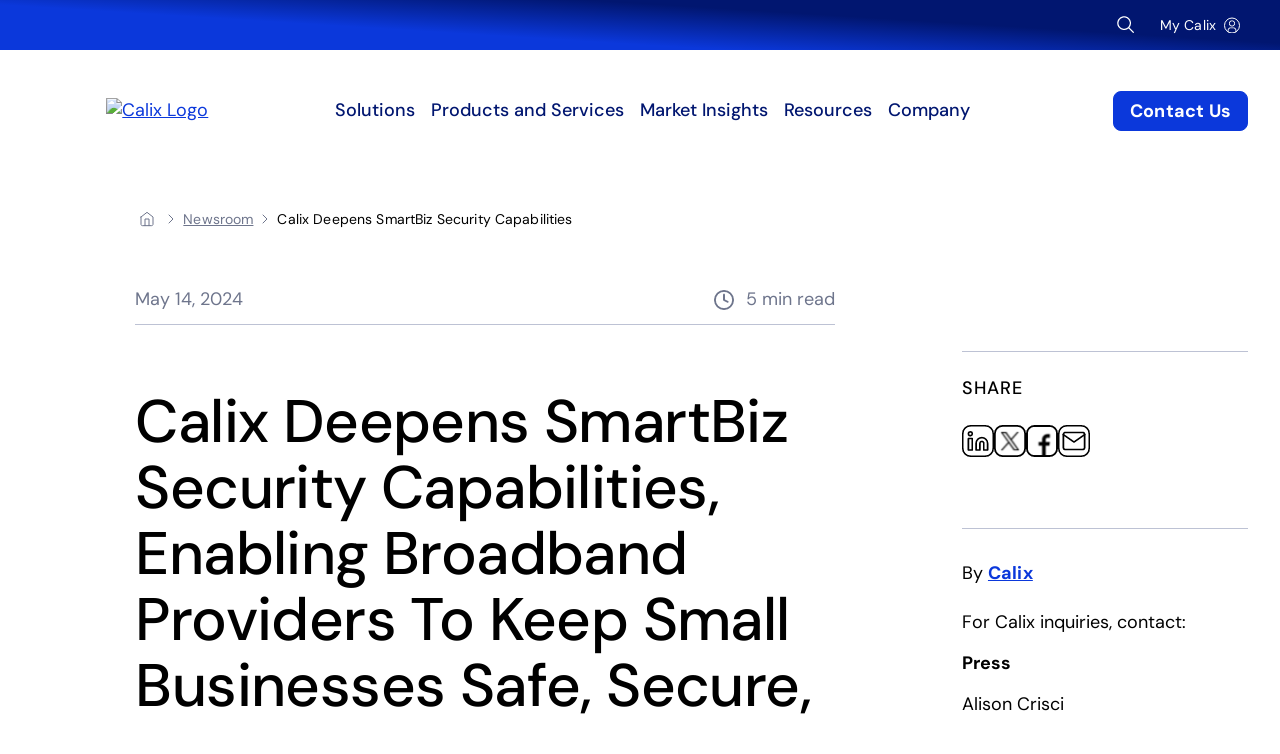

--- FILE ---
content_type: text/html;charset=utf-8
request_url: https://www.calix.com/press-release/2024/05/calix-smartbiz-security-capabilities.html
body_size: 18883
content:

<!DOCTYPE HTML>
<html lang="en-US">
<head>
<meta charset="UTF-8"/>
<title>Calix Deepens SmartBiz Security Capabilities</title>
      
          <script defer="defer" type="text/javascript" src="/.rum/@adobe/helix-rum-js@%5E2/dist/rum-standalone.js"></script>
<link rel="preconnect" href="https://www.googletagmanager.com" crossorigin/>
      
          <link rel="preconnect" href="https://script.hotjar.com" crossorigin/>
      
          <link rel="preconnect" href="https://sessions.bugsnag.com" crossorigin/>
      
          <link rel="preconnect" href="https://connect.facebook.net" crossorigin/>
      
          <link rel="preconnect" href="https://static.hotjar.com" crossorigin/>
      
          <link rel="preconnect" href="https://j.6sc.co" crossorigin/>
      
          <link rel="preconnect" href="https://analytics.google.commvn" crossorigin/>
      
          <link rel="preconnect" href="https://stats.g.doubleclick.net" crossorigin/>
      
          <link rel="preconnect" href="https://td.doubleclick.net" crossorigin/>
      
          <link rel="preconnect" href="https://px.ads.linkedin.com" crossorigin/>
      
          <link rel="preconnect" href="https://content.hotjar.io" crossorigin/>
      
          <link rel="preconnect" href="https://content.hotjar.io" crossorigin/>
      
          <link rel="preconnect" href="wss://ws.hotjar.com" crossorigin/>
      

<meta name="description" content="Calix boosts SmartBiz security with alerts, anti-spam tools, and launches two powerful 10G Wi-Fi systems. Learn more now."/>
<meta name="template" content="press-release"/>
<meta name="viewport" content="width=device-width, initial-scale=1"/>

    
      <meta name="twitter:card" content="summary_large_image"/>
    
      <meta name="twitter:title" content="Calix Deepens SmartBiz Security Capabilities"/>
    
      <meta name="twitter:description" content="Calix boosts SmartBiz security with alerts, anti-spam tools, and launches two powerful 10G Wi-Fi systems. Learn more now."/>
    
      <meta name="twitter:image" content="https://www.calix.com/content/dam/calix-com/images/social-share/press-releases/2024/05/14may2024.jpg"/>
    
      <meta property="og:title" content="Calix Deepens SmartBiz Security Capabilities"/>
    
      <meta property="og:description" content="Calix boosts SmartBiz security with alerts, anti-spam tools, and launches two powerful 10G Wi-Fi systems. Learn more now."/>
    
      <meta property="og:image" content="https://www.calix.com/content/dam/calix-com/images/social-share/press-releases/2024/05/14may2024.jpg"/>
    
      <meta property="og:url" content="https://www.calix.com/press-release/2024/05/calix-smartbiz-security-capabilities.html"/>
    
      <meta name="name" content="Calix Deepens SmartBiz Security Capabilities"/>
    
      <meta name="image" content="https://www.calix.com/content/dam/calix-com/images/social-share/press-releases/2024/05/14may2024.jpg"/>
    
      <meta name="gsa:publisheddate" content="Tue May 14 2024 16:00:00 GMT+05:30"/>
    



<script async="async" src="https://consent.trustarc.com/notice?domain=calix.com&c=teconsent&text=true&noticeType=bb&js=nj&gtm=1"></script>


<link rel="canonical" href="https://www.calix.com/press-release/2024/05/calix-smartbiz-security-capabilities.html"/>



    
    <link rel="stylesheet" href="/etc.clientlibs/calix-redesign/clientlibs/clientlib-base.lc-fb0abaa89beec5c9a11bc7f0c92b4459-lc.min.css" type="text/css">



<script type="text/javascript">
    //prehiding snippet for Adobe Target with asynchronous tags deployment - Web SDK
    !function(e,a,n,t){
    if (a) return;
    var i=e.head;if(i){
    var o=e.createElement("style");
    o.id="alloy-prehiding",o.innerText=n,i.appendChild(o),
    setTimeout(function(){o.parentNode&&o.parentNode.removeChild(o)},t)}}
    (document, document.location.href.indexOf("adobe_authoring_enabled") !== -1, "body { opacity: 0 !important }", 3000);
</script>

    <!-- Preconnect Links -->
    <link rel="preconnect" href="https://fonts.googleapis.com" crossorigin/>
    <link rel="preconnect" href="https://cdn.calix.com" crossorigin/>
    <link rel="preconnect" href="https://consent.trustarc.com" crossorigin/>

    <!-- Page Libraries -->
    
    

    

    

<script type="text/javascript">
            if ( !window.CQ_Analytics ) {
                window.CQ_Analytics = {};
            }
            if ( !CQ_Analytics.TestTarget ) {
                CQ_Analytics.TestTarget = {};
            }
            CQ_Analytics.TestTarget.clientCode = 'calix';
            CQ_Analytics.TestTarget.currentPagePath = '\/content\/calix\u002Dcom\/us\/en\/home\/press\u002Drelease\/2024\/05\/calix\u002Dsmartbiz\u002Dsecurity\u002Dcapabilities';
        </script>
    <script src="/etc.clientlibs/cq/testandtarget/clientlibs/testandtarget/parameters.lc-775c9eb7ff4c48025fbe3d707bcf5f55-lc.min.js"></script>
<script src="/etc.clientlibs/clientlibs/granite/jquery.lc-7842899024219bcbdb5e72c946870b79-lc.min.js"></script>
<script src="/etc.clientlibs/cq/personalization/clientlib/personalization/integrations/commons.lc-5370019fd157d93202ac2d6f771f04b8-lc.min.js"></script>
<script src="/etc.clientlibs/cq/testandtarget/clientlibs/testandtarget/atjs-integration.lc-401aa9ea1dd109fe7762186a74ae6c2b-lc.min.js"></script>


    


        <script type="text/javascript" src="//assets.adobedtm.com/fc3f78d3299f/852b683b9b41/launch-1a9915a2d9b8.min.js" async></script>


    
    <script defer src="/etc.clientlibs/calix-redesign/clientlibs/clientlib-dependencies.lc-16af27ed9f7fbfa7df259bcf5c306317-lc.min.js"></script>


    
    <link rel="stylesheet" href="/etc.clientlibs/calix-redesign/clientlibs/clientlib-dependencies.lc-d41d8cd98f00b204e9800998ecf8427e-lc.min.css" type="text/css">
<link rel="stylesheet" href="/etc.clientlibs/calix-redesign/clientlibs/clientlib-site.lc-0ebf4e32f3f778a4b687231a569ea08d-lc.min.css" type="text/css">


    
    
    <script async defer src="/etc.clientlibs/core/wcm/components/commons/datalayer/v2/clientlibs/core.wcm.components.commons.datalayer.v2.lc-1e0136bad0acfb78be509234578e44f9-lc.min.js"></script>


    
    <script async defer src="/etc.clientlibs/core/wcm/components/commons/datalayer/acdl/core.wcm.components.commons.datalayer.acdl.lc-bf921af342fd2c40139671dbf0920a1f-lc.min.js"></script>




    <link rel="apple-touch-icon" href="/etc.clientlibs/calix-redesign/clientlibs/clientlib-site/resources/images/favicons/apple-touch-icon.png"/>
    <link rel="apple-touch-icon-precomposed" href="/etc.clientlibs/calix-redesign/clientlibs/clientlib-site/resources/images/favicons/apple-touch-icon-precomposed.png"/>
    <link rel="apple-touch-icon-precomposed" sizes="57x57" href="/etc.clientlibs/calix-redesign/clientlibs/clientlib-site/resources/images/favicons/apple-touch-icon-57x57.png"/>
    <link rel="apple-touch-icon-precomposed" sizes="114x114" href="/etc.clientlibs/calix-redesign/clientlibs/clientlib-site/resources/images/favicons/apple-touch-icon-114x114.png"/>
    <link rel="apple-touch-icon-precomposed" sizes="72x72" href="/etc.clientlibs/calix-redesign/clientlibs/clientlib-site/resources/images/favicons/apple-touch-icon-72x72.png"/>
    <link rel="apple-touch-icon-precomposed" sizes="144x144" href="/etc.clientlibs/calix-redesign/clientlibs/clientlib-site/resources/images/favicons/apple-touch-icon-144x144.png"/>
    <link rel="apple-touch-icon-precomposed" sizes="60x60" href="/etc.clientlibs/calix-redesign/clientlibs/clientlib-site/resources/images/favicons/apple-touch-icon-60x60.png"/>
    <link rel="apple-touch-icon-precomposed" sizes="120x120" href="/etc.clientlibs/calix-redesign/clientlibs/clientlib-site/resources/images/favicons/apple-touch-icon-120x120.png"/>
    <link rel="apple-touch-icon-precomposed" sizes="76x76" href="/etc.clientlibs/calix-redesign/clientlibs/clientlib-site/resources/images/favicons/apple-touch-icon-76x76.png"/>
    <link rel="apple-touch-icon-precomposed" sizes="152x152" href="/etc.clientlibs/calix-redesign/clientlibs/clientlib-site/resources/images/favicons/apple-touch-icon-152x152.png"/>
    <link rel="icon" type="image/png" href="/etc.clientlibs/calix-redesign/clientlibs/clientlib-site/resources/images/favicons/favicon-196x196.png" sizes="196x196"/>
    <link rel="icon" type="image/png" href="/etc.clientlibs/calix-redesign/clientlibs/clientlib-site/resources/images/favicons/favicon-96x96.png" sizes="96x96"/>
    <link rel="icon" type="image/png" href="/etc.clientlibs/calix-redesign/clientlibs/clientlib-site/resources/images/favicons/favicon-32x32.png" sizes="32x32"/>
    <link rel="icon" type="image/png" href="/etc.clientlibs/calix-redesign/clientlibs/clientlib-site/resources/images/favicons/favicon-16x16.png" sizes="16x16"/>
    <link rel="icon" type="image/png" href="/etc.clientlibs/calix-redesign/clientlibs/clientlib-site/resources/images/favicons/favicon-128.png" sizes="128x128"/>
    <meta name="msapplication-TileColor" content="#FFFFFF"/>
    <meta name="msapplication-TileImage" content="/etc.clientlibs/calix-redesign/clientlibs/clientlib-site/resources/images/favicons/mstile-144x144.png"/>
    <meta name="msapplication-square70x70logo" content="/etc.clientlibs/calix-redesign/clientlibs/clientlib-site/resources/images/favicons/mstile-70x70.png"/>
    <meta name="msapplication-square150x150logo" content="/etc.clientlibs/calix-redesign/clientlibs/clientlib-site/resources/images/favicons/mstile-150x150.png"/>
    <meta name="msapplication-wide310x150logo" content="/etc.clientlibs/calix-redesign/clientlibs/clientlib-site/resources/images/favicons/mstile-310x150.png"/>
    <meta name="msapplication-square310x310logo" content="/etc.clientlibs/calix-redesign/clientlibs/clientlib-site/resources/images/favicons/mstile-310x310.png"/>

<meta name="/etc.clientlibs/calix-redesign/clientlibs/clientlib-site/resources"/>

</head>
<body class="page basicpage" id="page-31e92dece5" data-cmp-link-accessibility-enabled data-cmp-link-accessibility-text="opens in a new tab" data-cmp-data-layer-enabled data-bugsnag="57e9f6313d535b2e226ce429d66aa054" data-bugsnag-release="production">



    <!-- Google Tag Manager (noscript) -->
    <noscript><iframe src="https://www.googletagmanager.com/ns.html?id=GTM-PPJT5W2" height="0" width="0" style="display:none;visibility:hidden"></iframe></noscript>
    <!-- End Google Tag Manager (noscript) -->

    

  <div class="cmp-page__skiptomaincontent">
  <a class="cmp-button cmp-button--primary cmp-button-calix-skiptomain " alt="Skip to main content link" href="#main-content"><span class="cmp-button__text">Skip to main content</span></a>
</div>

    
<link rel="stylesheet" href="/etc.clientlibs/core/wcm/components/page/v2/page/clientlibs/site/skiptomaincontent.lc-696ce9a06faa733b225ffb8c05f16db9-lc.min.css" type="text/css">




    
<div class="root container responsivegrid">

    
    
    
    <div id="container-501142e275" class="cmp-container">
        
        <header class="experiencefragment calix-site-header">
<div id="experiencefragment-ec3942def2" class="cmp-experiencefragment cmp-experiencefragment--header">


    
    
    
    <div id="container-30fd8493dd" class="cmp-container">
        
        <div class="header"><div class="cmp-header" data-calix-cmp-is="header">
    <div class="cmp-header__wrapper">

        <div class="cmp-header__util-nav">
<div class="cmp-utility-nav">
    <div class="cmp-utility-nav__wrapper">
        <div class="cmp-utility-nav__search" data-calix-cmp-is="nav-search" data-authentication="YXBwNDQtYXBpOkNhbGl4IzIz" data-suggester-endpoint="https://ss766587-us-west-1-aws.searchstax.com/solr/ss766587-Calix-Prod-suggester-5/emsuggest" data-search-page="/search-results.html" data-num-of-characters="3" data-authentication-method="basic" data-my-calix-user-home-page="/my-calix/home.html">
            <label for="studio-search-widget-search-input" class="visually-hidden">Search</label>
            <div id="studio-search-widget" class="studio-search-widget"></div>
        </div>
        <div class="cmp-utility-nav__login">
            <a class="cmp-utility-nav__link" href="/my-calix.html" aria-label="My Calix" data-cmp-clickable>
                <span class="cmp-utility-nav__link--text">My Calix</span>
                <span class="cmp-utility-nav__link--icon"></span>
            </a>
        </div>
        <div class="cmp-utility-nav__menuToggle">
            <button class="cmp-button cmp-button--tertiary" aria-label="Toggle Site Navigation Menu">
                <span class="cmp-button__icon cmp-button__icon--close" aria-hidden="true">
                </span>
            </button>
        </div>
    </div>
</div>


    

</div>

        <div class="cmp-header__menu-bar">
            <div class="cmp-header__logo">
                <a href="/" aria-label="Calix Home">
                    <img src="/content/dam/calix-com/logos/calix/brand/horizontal/calix.png" alt="Calix Logo" loading="lazy"/>
                </a>
            </div>
            <div class="cmp-header__nav">
                <div class="navigation cmp-calix-navigation">
                    <nav id="navigation-35e3ae2e36" class="cmp-accordion" data-cmp-is="accordion" data-calix-cmp-is="navigation" aria-label="Site Navigation" data-cmp-single-expansion data-placeholder-text="false">
    <div class="cmp-accordion__panel-background" aria-hidden="true"></div>
    <ul class="cmp-accordion__wrapper">
        <li class="cmp-accordion__item" data-cmp-hook-accordion="item" data-cmp-data-layer="{&#34;navigation-35e3ae2e36-item-7b5b15ea6d&#34;:{&#34;@type&#34;:&#34;calix-redesign/components/navigation/item&#34;,&#34;repo:modifyDate&#34;:&#34;2024-08-09T15:58:29Z&#34;,&#34;dc:title&#34;:&#34;Solutions&#34;}}" id="navigation-35e3ae2e36-item-7b5b15ea6d">
            <div class="navigation-panel-multi">
    <div class="cmp-accordion__header">
        <button id="accordion-navigation-panel-multi-18f18836cc-button" class="cmp-accordion__button" type="button" aria-controls="accordion-navigation-panel-multi-18f18836cc-panel" data-cmp-hook-accordion="button">
                    <span class="cmp-accordion__title">Solutions</span>
            <span class="cmp-accordion__icon"></span>
        </button>
    </div>
    <div data-cmp-hook-accordion="panel" class="cmp-accordion__panel cmp-accordion__panel--hidden" id="accordion-navigation-panel-multi-18f18836cc-panel" role="region" aria-labelledby="accordion-navigation-panel-multi-18f18836cc-button" aria-hidden="true">
        <div class="cmp-accordion__panel-inner">
            <div class="cmp-accordion__panel-contents">
                <div class="cmp-navigation-section-multilevel" data-calix-cmp-is="navigation-section-multilevel">
                    <div class="cmp-navigation-section-multilevel__wrapper">
                        <section class="cmp-navigation-section-multilevel__section cmp-navigation-section-multilevel__section--nav">
                            <div class="cmp-navigation-section-multilevel__menu-col">
                                <div class="cmp-navigation-section-multilevel__menu-container">
                                    <ul class="cmp-navigation-section-multilevel__menu-list">
                                        
                                        <li class="cmp-navigation-section-multilevel__menu-item has-submenu">
                                            <button class="cmp-navigation-section-multilevel__menu-button " id="menu-button-0" aria-expanded="false" aria-controls="menu-xf-0">
                                            
                                            <span class="cmp-navigation-section-multilevel__menu-title type-t4">By solution and technology</span>
                                            </button>
                                            
                                            <div class="cmp-navigation-section-multilevel__submenu-container" id="submenu-0" aria-labelledby="menu-button-0">
                                                <div class="cmp-navigation-section-multilevel__back">
                                                    <button class="cmp-navigation-section-multilevel__back-btn cmp-navigation-section-multilevel__back-btn--l2">
                                                        By solution and technology
                                                    </button>
                                                </div>
                                                <ul class="cmp-navigation-section-multilevel__submenu-list">
                                                    <li class="cmp-navigation-section-multilevel__submenu-item">
                                                        <button class="cmp-navigation-section-multilevel__menu-button cmp-navigation-section-multilevel__menu-button--l3" aria-expanded="false" id="menu-0-submenu-button-0" aria-controls="menu-0-submenu-xf-0">
                                                            <span class="cmp-navigation-section-multilevel__menu-title type-t4">Solutions</span>
                                                        </button>
                                                        <div class="cmp-navigation-section-multilevel__submenu-xf-container" id="menu-0-submenu-xf-0" aria-labelledby="menu-0-submenu-button-0">
                                                            <div class="cmp-navigation-section-multilevel__back">
                                                                <button class="cmp-navigation-section-multilevel__back-btn cmp-navigation-section-multilevel__back-btn--l3">
                                                                    Solutions
                                                                </button>
                                                            </div>
                                                            <div id="navigation-panel-multi-18f18836cc" class="cmp-experiencefragment cmp-experiencefragment--navigation"><div class="xfpage page basicpage">


    
    <div id="container-bc87b7911e" class="cmp-container">
        


<div class="aem-Grid aem-Grid--12 aem-Grid--default--12 ">
    
    <div class="navigation-top-menu-links aem-GridColumn aem-GridColumn--default--12"><div id="navigation-top-menu-links-2e92302ef9" class="cmp-navigation-section-menu-panel" data-calix-cmp-is="navigation-section-menu-panel">
    <div class="cmp-navigation-section-menu-panel__wrapper">
        <div class="cmp-navigation-section-menu-panel__header">
            <a href="/solutions.html" target="_self" class="cmp-navigation-section-menu-panel__link type-t4">
            Solutions
        </a>
        </div>
        <div class="cmp-navigation-section-menu-panel__body">
            <div class="cmp-navigation-section-menu-panel__col">
                <div class="cmp-navigation-section-menu-panel__linklist">
                    <div class="cmp-navigation-section-menu-panel__linklist-header">
                        
                     <span class="cmp-navigation-section-menu-panel__link type-t4">
                        
                     </span>
                        
                    </div>
                    <ul class="cmp-navigation-section-menu-panel__linklist-list">
                        <li class="cmp-navigation-section-menu-panel__linklist-item">
                            <a href="/solutions/home-network-security.html" target="_self" class="cmp-navigation-section-menu-panel__link type-t5">
                                Home network security
                            </a>
                        </li>
<li class="cmp-navigation-section-menu-panel__linklist-item">
                            <a href="/solutions/internet-for-apartments.html" target="_self" class="cmp-navigation-section-menu-panel__link type-t5">
                                Internet for apartments
                            </a>
                        </li>
<li class="cmp-navigation-section-menu-panel__linklist-item">
                            <a href="/solutions/home-security.html" target="_self" class="cmp-navigation-section-menu-panel__link type-t5">
                                Home security
                            </a>
                        </li>
<li class="cmp-navigation-section-menu-panel__linklist-item">
                            <a href="/solutions/internet-for-business.html" target="_self" class="cmp-navigation-section-menu-panel__link type-t5">
                                Internet for business
                            </a>
                        </li>

                    </ul>
                </div>
            </div>
<div class="cmp-navigation-section-menu-panel__col">
                <div class="cmp-navigation-section-menu-panel__linklist">
                    <div class="cmp-navigation-section-menu-panel__linklist-header">
                        
                     <span class="cmp-navigation-section-menu-panel__link type-t4">
                        
                     </span>
                        
                    </div>
                    <ul class="cmp-navigation-section-menu-panel__linklist-list">
                        <li class="cmp-navigation-section-menu-panel__linklist-item">
                            <a href="/solutions/internet-for-home.html" target="_self" class="cmp-navigation-section-menu-panel__link type-t5">
                                Internet for home
                            </a>
                        </li>
<li class="cmp-navigation-section-menu-panel__linklist-item">
                            <a href="/solutions/network-security.html" target="_self" class="cmp-navigation-section-menu-panel__link type-t5">
                                Network security
                            </a>
                        </li>
<li class="cmp-navigation-section-menu-panel__linklist-item">
                            <a href="/solutions/outdoor-wifi.html" target="_self" class="cmp-navigation-section-menu-panel__link type-t5">
                                Outdoor Wi-Fi
                            </a>
                        </li>
<li class="cmp-navigation-section-menu-panel__linklist-item">
                            <a href="/solutions/parental-controls.html" target="_self" class="cmp-navigation-section-menu-panel__link type-t5">
                                Parental controls
                            </a>
                        </li>

                    </ul>
                </div>
            </div>
<div class="cmp-navigation-section-menu-panel__col">
                <div class="cmp-navigation-section-menu-panel__linklist">
                    <div class="cmp-navigation-section-menu-panel__linklist-header">
                        
                     <span class="cmp-navigation-section-menu-panel__link type-t4">
                        
                     </span>
                        
                    </div>
                    <ul class="cmp-navigation-section-menu-panel__linklist-list">
                        <li class="cmp-navigation-section-menu-panel__linklist-item">
                            <a href="/solutions/protect-children-online.html" target="_self" class="cmp-navigation-section-menu-panel__link type-t5">
                                Protect children online
                            </a>
                        </li>
<li class="cmp-navigation-section-menu-panel__linklist-item">
                            <a href="/solutions/public-wifi.html" target="_self" class="cmp-navigation-section-menu-panel__link type-t5">
                                Public Wi-Fi
                            </a>
                        </li>
<li class="cmp-navigation-section-menu-panel__linklist-item">
                            <a href="/solutions/smart-home-automation.html" target="_self" class="cmp-navigation-section-menu-panel__link type-t5">
                                Smart home automation
                            </a>
                        </li>
<li class="cmp-navigation-section-menu-panel__linklist-item">
                            <a href="/solutions/small-business.html" target="_self" class="cmp-navigation-section-menu-panel__link type-t5">
                                Small business
                            </a>
                        </li>

                    </ul>
                </div>
            </div>

        </div>
    </div>
    
    

</div></div>

    
</div>

    </div>

    
</div>
</div>
                                                        </div>
                                                    </li>
<li class="cmp-navigation-section-multilevel__submenu-item">
                                                        <button class="cmp-navigation-section-multilevel__menu-button cmp-navigation-section-multilevel__menu-button--l3" aria-expanded="false" id="menu-0-submenu-button-1" aria-controls="menu-0-submenu-xf-1">
                                                            <span class="cmp-navigation-section-multilevel__menu-title type-t4">Technologies</span>
                                                        </button>
                                                        <div class="cmp-navigation-section-multilevel__submenu-xf-container" id="menu-0-submenu-xf-1" aria-labelledby="menu-0-submenu-button-1">
                                                            <div class="cmp-navigation-section-multilevel__back">
                                                                <button class="cmp-navigation-section-multilevel__back-btn cmp-navigation-section-multilevel__back-btn--l3">
                                                                    Technologies
                                                                </button>
                                                            </div>
                                                            <div id="navigation-panel-multi-18f18836cc" class="cmp-experiencefragment cmp-experiencefragment--navigation"><div class="xfpage page basicpage">


    
    <div id="container-0e296f1022" class="cmp-container">
        


<div class="aem-Grid aem-Grid--12 aem-Grid--default--12 ">
    
    <div class="navigation-top-menu-links aem-GridColumn aem-GridColumn--default--12"><div id="navigation-top-menu-links-c42fbde5ea" class="cmp-navigation-section-menu-panel" data-calix-cmp-is="navigation-section-menu-panel">
    <div class="cmp-navigation-section-menu-panel__wrapper">
        
        <div class="cmp-navigation-section-menu-panel__body">
            <div class="cmp-navigation-section-menu-panel__col">
                <div class="cmp-navigation-section-menu-panel__linklist">
                    <div class="cmp-navigation-section-menu-panel__linklist-header">
                        
                     <span class="cmp-navigation-section-menu-panel__link type-t4">
                        Technologies
                     </span>
                        
                    </div>
                    
                </div>
            </div>

        </div>
    </div>
    
    

</div></div>
<div class="navigation-top-menu-links aem-GridColumn aem-GridColumn--default--12"><div id="navigation-top-menu-links-ef7209f43f" class="cmp-navigation-section-menu-panel" data-calix-cmp-is="navigation-section-menu-panel">
    <div class="cmp-navigation-section-menu-panel__wrapper">
        
        <div class="cmp-navigation-section-menu-panel__body">
            <div class="cmp-navigation-section-menu-panel__col">
                <div class="cmp-navigation-section-menu-panel__linklist">
                    <div class="cmp-navigation-section-menu-panel__linklist-header">
                        
                     <span class="cmp-navigation-section-menu-panel__link type-t4">
                        
                     </span>
                        
                    </div>
                    <ul class="cmp-navigation-section-menu-panel__linklist-list">
                        <li class="cmp-navigation-section-menu-panel__linklist-item">
                            <a href="/technologies/10g-pon.html" target="_self" class="cmp-navigation-section-menu-panel__link type-t5">
                                10G-PON
                            </a>
                        </li>
<li class="cmp-navigation-section-menu-panel__linklist-item">
                            <a href="/technologies/5g.html" target="_self" class="cmp-navigation-section-menu-panel__link type-t5">
                                5G
                            </a>
                        </li>

                    </ul>
                </div>
            </div>
<div class="cmp-navigation-section-menu-panel__col">
                <div class="cmp-navigation-section-menu-panel__linklist">
                    <div class="cmp-navigation-section-menu-panel__linklist-header">
                        
                     <span class="cmp-navigation-section-menu-panel__link type-t4">
                        
                     </span>
                        
                    </div>
                    <ul class="cmp-navigation-section-menu-panel__linklist-list">
                        <li class="cmp-navigation-section-menu-panel__linklist-item">
                            <a href="/technologies/50g-pon.html" target="_self" class="cmp-navigation-section-menu-panel__link type-t5">
                                50G-PON
                            </a>
                        </li>
<li class="cmp-navigation-section-menu-panel__linklist-item">
                            <a href="/technologies/active-ethernet.html" target="_self" class="cmp-navigation-section-menu-panel__link type-t5">
                                Active ethernet
                            </a>
                        </li>

                    </ul>
                </div>
            </div>
<div class="cmp-navigation-section-menu-panel__col">
                <div class="cmp-navigation-section-menu-panel__linklist">
                    <div class="cmp-navigation-section-menu-panel__linklist-header">
                        
                     <span class="cmp-navigation-section-menu-panel__link type-t4">
                        
                     </span>
                        
                    </div>
                    <ul class="cmp-navigation-section-menu-panel__linklist-list">
                        <li class="cmp-navigation-section-menu-panel__linklist-item">
                            <a href="/technologies/wi-fi-7.html" target="_self" class="cmp-navigation-section-menu-panel__link type-t5">
                                Wi-Fi 7
                            </a>
                        </li>
<li class="cmp-navigation-section-menu-panel__linklist-item">
                            <a href="/technologies/gpon.html" target="_self" class="cmp-navigation-section-menu-panel__link type-t5">
                                GPON
                            </a>
                        </li>

                    </ul>
                </div>
            </div>

        </div>
    </div>
    
    

</div></div>

    
</div>

    </div>

    
</div>
</div>
                                                        </div>
                                                    </li>

                                                </ul>
                                            </div>
                                        </li>
<li class="cmp-navigation-section-multilevel__menu-item ">
                                            <button class="cmp-navigation-section-multilevel__menu-button " id="menu-button-1" aria-expanded="false" aria-controls="menu-xf-1">
                                            
                                            <span class="cmp-navigation-section-multilevel__menu-title type-t4">By role</span>
                                            </button>
                                            <div class="cmp-navigation-section-multilevel__menu-xf-container" id="menu-xf-1" aria-labelledby="menu-button-1">
                                                <div class="cmp-navigation-section-multilevel__back">
                                                    <button class="cmp-navigation-section-multilevel__back-btn cmp-navigation-section-multilevel__back-btn--l2">By role</button>
                                                </div>
                                                <div id="navigation-panel-multi-18f18836cc" class="cmp-experiencefragment cmp-experiencefragment--navigation"><div class="xfpage page basicpage">


    
    <div id="container-eacddff9ba" class="cmp-container">
        


<div class="aem-Grid aem-Grid--12 aem-Grid--default--12 ">
    
    <div class="navigation-top-menu-links aem-GridColumn aem-GridColumn--default--12"><div id="navigation-top-menu-links-3b379efa01" class="cmp-navigation-section-menu-panel" data-calix-cmp-is="navigation-section-menu-panel">
    <div class="cmp-navigation-section-menu-panel__wrapper">
        
        <div class="cmp-navigation-section-menu-panel__body">
            <div class="cmp-navigation-section-menu-panel__col">
                <div class="cmp-navigation-section-menu-panel__linklist">
                    <div class="cmp-navigation-section-menu-panel__linklist-header">
                        <a href="/roles/general-management.html" target="_self" class="cmp-navigation-section-menu-panel__link type-t4">
                        General management
                     </a>
                     
                        <div class="cmp-navigation-section-menu-panel__linklist-description type-t8">
                            To compete and win, service providers need a strategy that empowers all aspects of the community.
                        </div>
                    </div>
                    
                </div>
            </div>
<div class="cmp-navigation-section-menu-panel__col">
                <div class="cmp-navigation-section-menu-panel__linklist">
                    <div class="cmp-navigation-section-menu-panel__linklist-header">
                        <a href="/roles/marketing.html" target="_self" class="cmp-navigation-section-menu-panel__link type-t4">
                        Marketing
                     </a>
                     
                        <div class="cmp-navigation-section-menu-panel__linklist-description type-t8">
                            Discover new ways to grow and expand your subscriber base while improving business results.
                        </div>
                    </div>
                    
                </div>
            </div>
<div class="cmp-navigation-section-menu-panel__col">
                <div class="cmp-navigation-section-menu-panel__linklist">
                    <div class="cmp-navigation-section-menu-panel__linklist-header">
                        <a href="/roles/customer-support.html" target="_self" class="cmp-navigation-section-menu-panel__link type-t4">
                        Customer support
                     </a>
                     
                        <div class="cmp-navigation-section-menu-panel__linklist-description type-t8">
                            Build a culture of excellence across your organization to create a reputation for exceptional service.
                        </div>
                    </div>
                    
                </div>
            </div>
<div class="cmp-navigation-section-menu-panel__col">
                <div class="cmp-navigation-section-menu-panel__linklist">
                    <div class="cmp-navigation-section-menu-panel__linklist-header">
                        <a href="/roles/broadband-operations.html" target="_self" class="cmp-navigation-section-menu-panel__link type-t4">
                        Broadband operations
                     </a>
                     
                        <div class="cmp-navigation-section-menu-panel__linklist-description type-t8">
                            Improve network operations, reduce downtime, and enhance the subscriber experience.
                        </div>
                    </div>
                    
                </div>
            </div>
<div class="cmp-navigation-section-menu-panel__col">
                <div class="cmp-navigation-section-menu-panel__linklist">
                    <div class="cmp-navigation-section-menu-panel__linklist-header">
                        <a href="/roles/network-engineering.html" target="_self" class="cmp-navigation-section-menu-panel__link type-t4">
                        Network engineering
                     </a>
                     
                        <div class="cmp-navigation-section-menu-panel__linklist-description type-t8">
                            Overcome network complexity, security, and rising subscriber expectations. 
                        </div>
                    </div>
                    
                </div>
            </div>

        </div>
    </div>
    
    

</div></div>

    
</div>

    </div>

    
</div>
</div>
                                            </div>
                                            
                                        </li>
<li class="cmp-navigation-section-multilevel__menu-item ">
                                            <button class="cmp-navigation-section-multilevel__menu-button " id="menu-button-2" aria-expanded="false" aria-controls="menu-xf-2">
                                            
                                            <span class="cmp-navigation-section-multilevel__menu-title type-t4">By provider type</span>
                                            </button>
                                            <div class="cmp-navigation-section-multilevel__menu-xf-container" id="menu-xf-2" aria-labelledby="menu-button-2">
                                                <div class="cmp-navigation-section-multilevel__back">
                                                    <button class="cmp-navigation-section-multilevel__back-btn cmp-navigation-section-multilevel__back-btn--l2">By provider type</button>
                                                </div>
                                                <div id="navigation-panel-multi-18f18836cc" class="cmp-experiencefragment cmp-experiencefragment--navigation"><div class="xfpage page basicpage">


    
    <div id="container-c32e3decda" class="cmp-container">
        


<div class="aem-Grid aem-Grid--12 aem-Grid--default--12 ">
    
    <div class="navigation-top-menu-links aem-GridColumn aem-GridColumn--default--12"><div id="navigation-top-menu-links-db50a3fbd7" class="cmp-navigation-section-menu-panel" data-calix-cmp-is="navigation-section-menu-panel">
    <div class="cmp-navigation-section-menu-panel__wrapper">
        
        <div class="cmp-navigation-section-menu-panel__body">
            <div class="cmp-navigation-section-menu-panel__col">
                <div class="cmp-navigation-section-menu-panel__linklist">
                    <div class="cmp-navigation-section-menu-panel__linklist-header">
                        <a href="/service-providers/telephone-cooperatives.html" target="_self" class="cmp-navigation-section-menu-panel__link type-t4">
                        Telcos / Telephone Co-Ops
                     </a>
                     
                        <div class="cmp-navigation-section-menu-panel__linklist-description type-t8">
                            Provide access to broadband for essential connectivity in this digital age.
                        </div>
                    </div>
                    
                </div>
            </div>
<div class="cmp-navigation-section-menu-panel__col">
                <div class="cmp-navigation-section-menu-panel__linklist">
                    <div class="cmp-navigation-section-menu-panel__linklist-header">
                        <a href="/service-providers/cable-operators.html" target="_self" class="cmp-navigation-section-menu-panel__link type-t4">
                        Cable Operators
                     </a>
                     
                        <div class="cmp-navigation-section-menu-panel__linklist-description type-t8">
                            Deliver a differentiated subscriber experience over any underlying technology.
                        </div>
                    </div>
                    
                </div>
            </div>
<div class="cmp-navigation-section-menu-panel__col">
                <div class="cmp-navigation-section-menu-panel__linklist">
                    <div class="cmp-navigation-section-menu-panel__linklist-header">
                        <a href="/service-providers/utilities.html" target="_self" class="cmp-navigation-section-menu-panel__link type-t4">
                        Utilities / Electric Co-Ops
                     </a>
                     
                        <div class="cmp-navigation-section-menu-panel__linklist-description type-t8">
                            Offer essential broadband services community-wide for members to work, learn, and thrive in this digital age.
                        </div>
                    </div>
                    
                </div>
            </div>
<div class="cmp-navigation-section-menu-panel__col">
                <div class="cmp-navigation-section-menu-panel__linklist">
                    <div class="cmp-navigation-section-menu-panel__linklist-header">
                        <a href="/service-providers/municipalities.html" target="_self" class="cmp-navigation-section-menu-panel__link type-t4">
                        Municipalities
                     </a>
                     
                        <div class="cmp-navigation-section-menu-panel__linklist-description type-t8">
                            Help your community work, play, and thrive with this once-in-a-generation opportuntiy to offer critical broadband connectivity.
                        </div>
                    </div>
                    
                </div>
            </div>
<div class="cmp-navigation-section-menu-panel__col">
                <div class="cmp-navigation-section-menu-panel__linklist">
                    <div class="cmp-navigation-section-menu-panel__linklist-header">
                        <a href="/service-providers/tribal.html" target="_self" class="cmp-navigation-section-menu-panel__link type-t4">
                        Tribal Communities
                     </a>
                     
                        <div class="cmp-navigation-section-menu-panel__linklist-description type-t8">
                            Achieve reliable internet for essential services, remote job opportunities, online education, and telehealth providers.
                        </div>
                    </div>
                    
                </div>
            </div>
<div class="cmp-navigation-section-menu-panel__col">
                <div class="cmp-navigation-section-menu-panel__linklist">
                    <div class="cmp-navigation-section-menu-panel__linklist-header">
                        <a href="/service-providers/wisps.html" target="_self" class="cmp-navigation-section-menu-panel__link type-t4">
                         Wireless Internet Service Providers (WISPs)
                     </a>
                     
                        <div class="cmp-navigation-section-menu-panel__linklist-description type-t8">
                            Meet–and exceed–the needs of rural subscribers underserved by larger players.
                        </div>
                    </div>
                    
                </div>
            </div>

        </div>
    </div>
    
    

</div></div>

    
</div>

    </div>

    
</div>
</div>
                                            </div>
                                            
                                        </li>

                                    </ul>
                                </div>
                                
                            </div>
                        </section>
                        <section class="cmp-navigation-section-multilevel__section cmp-navigation-section-multilevel__section--feature">
                            <div id="navigation-panel-multi-18f18836cc" class="cmp-experiencefragment cmp-experiencefragment--navigation">


    
    <div id="container-06c5a01506" class="cmp-container">
        


<div class="aem-Grid aem-Grid--12 aem-Grid--default--12 ">
    
    <div class="navigation-featured-xf aem-GridColumn aem-GridColumn--default--12"><div id="navigation-featured-xf-64c8f17772" class="cmp-navigation-section-featured-xf" data-calix-cmp-is="navigation-section-featured-xf">
    <div class="cmp-navigation-section-featured-xf__wrapper">
        
        <div class="cmp-navigation-section-featured-xf__title type-t1">
            Outdoor Wi-Fi
        </div>
        <div class="cmp-navigation-section-featured-xf__description type-t7">
            
    
    <div data-cmp-data-layer="{&#34;text-877c45a9c4&#34;:{&#34;@type&#34;:&#34;calix-redesign/components/text&#34;,&#34;xdm:text&#34;:&#34;&lt;p>Featured solution&lt;/p>\r\n&lt;p>Generate incremental revenue streams, expand into new markets, and secure new subscribers&amp;nbsp;with an outdoor Wi-Fi offering&lt;/p>\r\n&#34;}}" class="cmp-text">
        <p>Featured solution</p>
<p>Generate incremental revenue streams, expand into new markets, and secure new subscribers with an outdoor Wi-Fi offering</p>

    </div>

        </div>
        <div class="cmp-navigation-section-featured-xf__link-container">
            <a href="/solutions/outdoor-wifi.html" target="_self" class="cmp-navigation-section-featured-xf__link type-t8">Get started with outdoor Wi-Fi
            </a>
        </div>
    </div>
    
    

</div></div>

    
</div>

    </div>

    
</div>
                        </section>
                    </div>
                </div>
            </div>
        </div>
    </div>

</div>

        </li>
<li class="cmp-accordion__item" data-cmp-hook-accordion="item" data-cmp-data-layer="{&#34;navigation-35e3ae2e36-item-a95024014c&#34;:{&#34;@type&#34;:&#34;calix-redesign/components/navigation/item&#34;,&#34;repo:modifyDate&#34;:&#34;2025-10-20T15:08:51Z&#34;,&#34;dc:title&#34;:&#34;Products and Services&#34;}}" id="navigation-35e3ae2e36-item-a95024014c">
            <div class="navigation-panel-multi">
    <div class="cmp-accordion__header">
        <button id="accordion-navigation-panel-multi-5f24a6a08c-button" class="cmp-accordion__button" type="button" aria-controls="accordion-navigation-panel-multi-5f24a6a08c-panel" data-cmp-hook-accordion="button">
                    <span class="cmp-accordion__title">Products and Services</span>
            <span class="cmp-accordion__icon"></span>
        </button>
    </div>
    <div data-cmp-hook-accordion="panel" class="cmp-accordion__panel cmp-accordion__panel--hidden" id="accordion-navigation-panel-multi-5f24a6a08c-panel" role="region" aria-labelledby="accordion-navigation-panel-multi-5f24a6a08c-button" aria-hidden="true">
        <div class="cmp-accordion__panel-inner">
            <div class="cmp-accordion__panel-contents">
                <div class="cmp-navigation-section-multilevel" data-calix-cmp-is="navigation-section-multilevel">
                    <div class="cmp-navigation-section-multilevel__wrapper">
                        <section class="cmp-navigation-section-multilevel__section cmp-navigation-section-multilevel__section--nav">
                            <div class="cmp-navigation-section-multilevel__menu-col">
                                <div class="cmp-navigation-section-multilevel__menu-container">
                                    <ul class="cmp-navigation-section-multilevel__menu-list">
                                        
                                        <li class="cmp-navigation-section-multilevel__menu-item has-submenu">
                                            <button class="cmp-navigation-section-multilevel__menu-button " id="menu-button-0" aria-expanded="false" aria-controls="menu-xf-0">
                                            <span class="cmp-navigation-section-multilevel__menu-eyebrow type-t8">Platform</span>
                                            <span class="cmp-navigation-section-multilevel__menu-title type-t4">Calix Broadband Platform</span>
                                            </button>
                                            
                                            <div class="cmp-navigation-section-multilevel__submenu-container" id="submenu-0" aria-labelledby="menu-button-0">
                                                <div class="cmp-navigation-section-multilevel__back">
                                                    <button class="cmp-navigation-section-multilevel__back-btn cmp-navigation-section-multilevel__back-btn--l2">
                                                        Calix Broadband Platform
                                                    </button>
                                                </div>
                                                <ul class="cmp-navigation-section-multilevel__submenu-list">
                                                    <li class="cmp-navigation-section-multilevel__submenu-item">
                                                        <button class="cmp-navigation-section-multilevel__menu-button cmp-navigation-section-multilevel__menu-button--l3" aria-expanded="false" id="menu-0-submenu-button-0" aria-controls="menu-0-submenu-xf-0">
                                                            <span class="cmp-navigation-section-multilevel__menu-title type-t4">Intelligent Access</span>
                                                        </button>
                                                        <div class="cmp-navigation-section-multilevel__submenu-xf-container" id="menu-0-submenu-xf-0" aria-labelledby="menu-0-submenu-button-0">
                                                            <div class="cmp-navigation-section-multilevel__back">
                                                                <button class="cmp-navigation-section-multilevel__back-btn cmp-navigation-section-multilevel__back-btn--l3">
                                                                    Intelligent Access
                                                                </button>
                                                            </div>
                                                            <div id="navigation-panel-multi-5f24a6a08c" class="cmp-experiencefragment cmp-experiencefragment--navigation"><div class="xfpage page basicpage">


    
    <div id="container-0e8dc9b96f" class="cmp-container">
        


<div class="aem-Grid aem-Grid--12 aem-Grid--default--12 ">
    
    <div class="navigation-top-menu-links aem-GridColumn aem-GridColumn--default--12"><div id="navigation-top-menu-links-3d9fe7b0e1" class="cmp-navigation-section-menu-panel" data-calix-cmp-is="navigation-section-menu-panel">
    <div class="cmp-navigation-section-menu-panel__wrapper">
        <div class="cmp-navigation-section-menu-panel__header">
            <a href="/products/platform.html" target="_self" class="cmp-navigation-section-menu-panel__link type-t4">
            Calix Broadband Platform
        </a>
        </div>
        <div class="cmp-navigation-section-menu-panel__body">
            
        </div>
    </div>
    
    

</div></div>
<div class="navigation-top-menu-links aem-GridColumn aem-GridColumn--default--12"><div id="navigation-top-menu-links-73cd1323eb" class="cmp-navigation-section-menu-panel" data-calix-cmp-is="navigation-section-menu-panel">
    <div class="cmp-navigation-section-menu-panel__wrapper">
        
        <div class="cmp-navigation-section-menu-panel__body">
            <div class="cmp-navigation-section-menu-panel__col">
                <div class="cmp-navigation-section-menu-panel__linklist">
                    <div class="cmp-navigation-section-menu-panel__linklist-header">
                        <a href="/products/platform/intelligent-access.html" target="_self" class="cmp-navigation-section-menu-panel__link type-t4">
                        Intelligent Access
                     </a>
                     
                        <div class="cmp-navigation-section-menu-panel__linklist-description type-t8">
                            AXOS®
                        </div>
                    </div>
                    
                </div>
            </div>

        </div>
    </div>
    
    

</div></div>
<div class="navigation-top-menu-links aem-GridColumn aem-GridColumn--default--12"><div id="navigation-top-menu-links-c74d1a96e7" class="cmp-navigation-section-menu-panel" data-calix-cmp-is="navigation-section-menu-panel">
    <div class="cmp-navigation-section-menu-panel__wrapper">
        
        <div class="cmp-navigation-section-menu-panel__body">
            <div class="cmp-navigation-section-menu-panel__col">
                <div class="cmp-navigation-section-menu-panel__linklist">
                    <div class="cmp-navigation-section-menu-panel__linklist-header">
                        <a href="/products/platform/intelligent-access/software.html" target="_self" class="cmp-navigation-section-menu-panel__link type-t4">
                        Software
                     </a>
                     
                        <div class="cmp-navigation-section-menu-panel__linklist-description type-t8">
                            Building blocks designed for simplified networks
                        </div>
                    </div>
                    <ul class="cmp-navigation-section-menu-panel__linklist-list">
                        <li class="cmp-navigation-section-menu-panel__linklist-item">
                            <a href="/products/platform/intelligent-access/software/network-innovation-os.html" target="_self" class="cmp-navigation-section-menu-panel__link type-t5">
                                Network Innovation OS
                            </a>
                        </li>
<li class="cmp-navigation-section-menu-panel__linklist-item">
                            <a href="/products/platform/intelligent-access/software/service-management-connectors.html" target="_self" class="cmp-navigation-section-menu-panel__link type-t5">
                                Service Management Connectors
                            </a>
                        </li>
<li class="cmp-navigation-section-menu-panel__linklist-item">
                            <a href="/products/platform/intelligent-access/software/modules.html" target="_self" class="cmp-navigation-section-menu-panel__link type-t5">
                                Software Modules
                            </a>
                        </li>
<li class="cmp-navigation-section-menu-panel__linklist-item">
                            <a href="/products/platform/intelligent-access/software/diagnostics-toolbox.html" target="_self" class="cmp-navigation-section-menu-panel__link type-t5">
                                Diagnostics Toolbox
                            </a>
                        </li>
<li class="cmp-navigation-section-menu-panel__linklist-item">
                            <a href="/products/platform/intelligent-access/software/integration-and-testing-sandbox.html" target="_self" class="cmp-navigation-section-menu-panel__link type-t5">
                                Integration and Testing Sandbox
                            </a>
                        </li>

                    </ul>
                </div>
            </div>
<div class="cmp-navigation-section-menu-panel__col">
                <div class="cmp-navigation-section-menu-panel__linklist">
                    <div class="cmp-navigation-section-menu-panel__linklist-header">
                        <a href="/products/platform/intelligent-access/systems.html" target="_self" class="cmp-navigation-section-menu-panel__link type-t4">
                        Systems
                     </a>
                     
                        <div class="cmp-navigation-section-menu-panel__linklist-description type-t8">
                            Serve subscribers from the internet gateway to remote network locations
                        </div>
                    </div>
                    <ul class="cmp-navigation-section-menu-panel__linklist-list">
                        <li class="cmp-navigation-section-menu-panel__linklist-item">
                            <a href="/products/platform/intelligent-access/systems/axos-e9-2.html" target="_self" class="cmp-navigation-section-menu-panel__link type-t5">
                                AXOS® E9-2
                            </a>
                        </li>
<li class="cmp-navigation-section-menu-panel__linklist-item">
                            <a href="/products/platform/intelligent-access/systems/axos-e7-2.html" target="_self" class="cmp-navigation-section-menu-panel__link type-t5">
                                AXOS® E7-2
                            </a>
                        </li>
<li class="cmp-navigation-section-menu-panel__linklist-item">
                            <a href="/products/platform/intelligent-access/systems/axos-e3-2.html" target="_self" class="cmp-navigation-section-menu-panel__link type-t5">
                                AXOS® E3-2
                            </a>
                        </li>
<li class="cmp-navigation-section-menu-panel__linklist-item">
                            <a href="/products/platform/intelligent-access/systems/axos-asm.html" target="_self" class="cmp-navigation-section-menu-panel__link type-t5">
                                AXOS® Aggregation Service Manager
                            </a>
                        </li>

                    </ul>
                </div>
            </div>
<div class="cmp-navigation-section-menu-panel__col">
                <div class="cmp-navigation-section-menu-panel__linklist">
                    <div class="cmp-navigation-section-menu-panel__linklist-header">
                        <a href="/services.html" target="_self" class="cmp-navigation-section-menu-panel__link type-t4">
                        Success
                     </a>
                     
                        <div class="cmp-navigation-section-menu-panel__linklist-description type-t8">
                            Gain years of expertise of developing and building next generation networks
                        </div>
                    </div>
                    <ul class="cmp-navigation-section-menu-panel__linklist-list">
                        <li class="cmp-navigation-section-menu-panel__linklist-item">
                            <a href="/services/delivery.html" target="_self" class="cmp-navigation-section-menu-panel__link type-t5">
                                Success Delivery
                            </a>
                        </li>
<li class="cmp-navigation-section-menu-panel__linklist-item">
                            <a href="/services/support.html" target="_self" class="cmp-navigation-section-menu-panel__link type-t5">
                                Success Support
                            </a>
                        </li>
<li class="cmp-navigation-section-menu-panel__linklist-item">
                            <a href="/services/education.html" target="_self" class="cmp-navigation-section-menu-panel__link type-t5">
                                Success Education
                            </a>
                        </li>
<li class="cmp-navigation-section-menu-panel__linklist-item">
                            <a href="/services/guidance.html" target="_self" class="cmp-navigation-section-menu-panel__link type-t5">
                                Success Guidance
                            </a>
                        </li>

                    </ul>
                </div>
            </div>

        </div>
    </div>
    
    

</div></div>

    
</div>

    </div>

    
</div>
</div>
                                                        </div>
                                                    </li>
<li class="cmp-navigation-section-multilevel__submenu-item">
                                                        <button class="cmp-navigation-section-multilevel__menu-button cmp-navigation-section-multilevel__menu-button--l3" aria-expanded="false" id="menu-0-submenu-button-1" aria-controls="menu-0-submenu-xf-1">
                                                            <span class="cmp-navigation-section-multilevel__menu-title type-t4">Calix Cloud</span>
                                                        </button>
                                                        <div class="cmp-navigation-section-multilevel__submenu-xf-container" id="menu-0-submenu-xf-1" aria-labelledby="menu-0-submenu-button-1">
                                                            <div class="cmp-navigation-section-multilevel__back">
                                                                <button class="cmp-navigation-section-multilevel__back-btn cmp-navigation-section-multilevel__back-btn--l3">
                                                                    Calix Cloud
                                                                </button>
                                                            </div>
                                                            <div id="navigation-panel-multi-5f24a6a08c" class="cmp-experiencefragment cmp-experiencefragment--navigation"><div class="xfpage page basicpage">


    
    <div id="container-26f98312c8" class="cmp-container">
        


<div class="aem-Grid aem-Grid--12 aem-Grid--default--12 ">
    
    <div class="navigation-top-menu-links aem-GridColumn aem-GridColumn--default--12"><div id="navigation-top-menu-links-085743294f" class="cmp-navigation-section-menu-panel" data-calix-cmp-is="navigation-section-menu-panel">
    <div class="cmp-navigation-section-menu-panel__wrapper">
        <div class="cmp-navigation-section-menu-panel__header">
            <a href="/products/platform.html" target="_self" class="cmp-navigation-section-menu-panel__link type-t4">
            Calix Broadband Platform
        </a>
        </div>
        <div class="cmp-navigation-section-menu-panel__body">
            
        </div>
    </div>
    
    

</div></div>
<div class="navigation-top-menu-links aem-GridColumn aem-GridColumn--default--12"><div id="navigation-top-menu-links-9150dfca0a" class="cmp-navigation-section-menu-panel" data-calix-cmp-is="navigation-section-menu-panel">
    <div class="cmp-navigation-section-menu-panel__wrapper">
        <div class="cmp-navigation-section-menu-panel__header">
            <a href="/products/platform/cloud.html" target="_self" class="cmp-navigation-section-menu-panel__link type-t4">
            Calix Cloud
        </a>
        </div>
        <div class="cmp-navigation-section-menu-panel__body">
            <div class="cmp-navigation-section-menu-panel__col">
                <div class="cmp-navigation-section-menu-panel__linklist">
                    <div class="cmp-navigation-section-menu-panel__linklist-header">
                        <a href="/products/platform/cloud/operations.html" target="_self" class="cmp-navigation-section-menu-panel__link type-t4">
                        Operations Cloud
                     </a>
                     
                        <div class="cmp-navigation-section-menu-panel__linklist-description type-t8">
                            Transform broadband operations with insights, predictive analytics and automation
                        </div>
                    </div>
                    
                </div>
            </div>
<div class="cmp-navigation-section-menu-panel__col">
                <div class="cmp-navigation-section-menu-panel__linklist">
                    <div class="cmp-navigation-section-menu-panel__linklist-header">
                        <a href="/products/platform/cloud/engagement.html" target="_self" class="cmp-navigation-section-menu-panel__link type-t4">
                        Engagement Cloud
                     </a>
                     
                        <div class="cmp-navigation-section-menu-panel__linklist-description type-t8">
                            Engage and acquire subscribers with insights that enable you to deliver the experiences they want
                        </div>
                    </div>
                    
                </div>
            </div>
<div class="cmp-navigation-section-menu-panel__col">
                <div class="cmp-navigation-section-menu-panel__linklist">
                    <div class="cmp-navigation-section-menu-panel__linklist-header">
                        <a href="/products/platform/cloud/service.html" target="_self" class="cmp-navigation-section-menu-panel__link type-t4">
                        Service Cloud
                     </a>
                     
                        <div class="cmp-navigation-section-menu-panel__linklist-description type-t8">
                            Simplify support and improve operational efficiency to deliver service excellence
                        </div>
                    </div>
                    
                </div>
            </div>

        </div>
    </div>
    
    

</div></div>
<div class="navigation-top-menu-links aem-GridColumn aem-GridColumn--default--12"><div id="navigation-top-menu-links-c536d8b2e6" class="cmp-navigation-section-menu-panel" data-calix-cmp-is="navigation-section-menu-panel">
    <div class="cmp-navigation-section-menu-panel__wrapper">
        
        <div class="cmp-navigation-section-menu-panel__body">
            <div class="cmp-navigation-section-menu-panel__col">
                <div class="cmp-navigation-section-menu-panel__linklist">
                    <div class="cmp-navigation-section-menu-panel__linklist-header">
                        <a href="/products/platform/cloud/field-service-app.html" target="_self" class="cmp-navigation-section-menu-panel__link type-t4">
                        Field Service App
                     </a>
                     
                        <div class="cmp-navigation-section-menu-panel__linklist-description type-t8">
                            Simplify field service for onsite installations, repairs, upgrades, and troubleshooting
                        </div>
                    </div>
                    
                </div>
            </div>
<div class="cmp-navigation-section-menu-panel__col">
                <div class="cmp-navigation-section-menu-panel__linklist">
                    <div class="cmp-navigation-section-menu-panel__linklist-header">
                        <a href="/products/platform/cloud/speed-performance-insights.html" target="_self" class="cmp-navigation-section-menu-panel__link type-t4">
                        Speed and Performance Insights 
                     </a>
                     
                        <div class="cmp-navigation-section-menu-panel__linklist-description type-t8">
                            Measure broadband service quality and gain insights to optimize network performance​
                        </div>
                    </div>
                    
                </div>
            </div>

        </div>
    </div>
    
    

</div></div>
<div class="navigation-top-menu-links aem-GridColumn aem-GridColumn--default--12"><div id="navigation-top-menu-links-63be055426" class="cmp-navigation-section-menu-panel" data-calix-cmp-is="navigation-section-menu-panel">
    <div class="cmp-navigation-section-menu-panel__wrapper">
        
        <div class="cmp-navigation-section-menu-panel__body">
            <div class="cmp-navigation-section-menu-panel__col">
                <div class="cmp-navigation-section-menu-panel__linklist">
                    <div class="cmp-navigation-section-menu-panel__linklist-header">
                        <a href="/content/calix-com/us.html" target="_self" class="cmp-navigation-section-menu-panel__link type-t4">
                        
                     </a>
                     
                        
                    </div>
                    
                </div>
            </div>

        </div>
    </div>
    
    

</div></div>
<div class="navigation-top-menu-links aem-GridColumn aem-GridColumn--default--12"><div id="navigation-top-menu-links-d537c6c914" class="cmp-navigation-section-menu-panel" data-calix-cmp-is="navigation-section-menu-panel">
    <div class="cmp-navigation-section-menu-panel__wrapper">
        
        <div class="cmp-navigation-section-menu-panel__body">
            <div class="cmp-navigation-section-menu-panel__col">
                <div class="cmp-navigation-section-menu-panel__linklist">
                    <div class="cmp-navigation-section-menu-panel__linklist-header">
                        
                     <span class="cmp-navigation-section-menu-panel__link type-t4">
                        
                     </span>
                        
                    </div>
                    
                </div>
            </div>

        </div>
    </div>
    
    

</div></div>

    
</div>

    </div>

    
</div>
</div>
                                                        </div>
                                                    </li>
<li class="cmp-navigation-section-multilevel__submenu-item">
                                                        <button class="cmp-navigation-section-multilevel__menu-button cmp-navigation-section-multilevel__menu-button--l3" aria-expanded="false" id="menu-0-submenu-button-2" aria-controls="menu-0-submenu-xf-2">
                                                            <span class="cmp-navigation-section-multilevel__menu-title type-t4">Unlimited Subscriber</span>
                                                        </button>
                                                        <div class="cmp-navigation-section-multilevel__submenu-xf-container" id="menu-0-submenu-xf-2" aria-labelledby="menu-0-submenu-button-2">
                                                            <div class="cmp-navigation-section-multilevel__back">
                                                                <button class="cmp-navigation-section-multilevel__back-btn cmp-navigation-section-multilevel__back-btn--l3">
                                                                    Unlimited Subscriber
                                                                </button>
                                                            </div>
                                                            <div id="navigation-panel-multi-5f24a6a08c" class="cmp-experiencefragment cmp-experiencefragment--navigation"><div class="xfpage page basicpage">


    
    <div id="container-019943adf3" class="cmp-container">
        


<div class="aem-Grid aem-Grid--12 aem-Grid--default--12 ">
    
    <div class="navigation-top-menu-links aem-GridColumn aem-GridColumn--default--12"><div id="navigation-top-menu-links-788dee5876" class="cmp-navigation-section-menu-panel" data-calix-cmp-is="navigation-section-menu-panel">
    <div class="cmp-navigation-section-menu-panel__wrapper">
        <div class="cmp-navigation-section-menu-panel__header">
            <a href="/products/platform.html" target="_self" class="cmp-navigation-section-menu-panel__link type-t4">
            Calix Broadband Platform
        </a>
        </div>
        <div class="cmp-navigation-section-menu-panel__body">
            
        </div>
    </div>
    
    

</div></div>
<div class="navigation-top-menu-links aem-GridColumn aem-GridColumn--default--12"><div id="navigation-top-menu-links-2e1e752cf2" class="cmp-navigation-section-menu-panel" data-calix-cmp-is="navigation-section-menu-panel">
    <div class="cmp-navigation-section-menu-panel__wrapper">
        
        <div class="cmp-navigation-section-menu-panel__body">
            <div class="cmp-navigation-section-menu-panel__col">
                <div class="cmp-navigation-section-menu-panel__linklist">
                    <div class="cmp-navigation-section-menu-panel__linklist-header">
                        <a href="/products/platform/unlimited-subscriber.html" target="_self" class="cmp-navigation-section-menu-panel__link type-t4">
                        Unlimited Subscriber
                     </a>
                     
                        <div class="cmp-navigation-section-menu-panel__linklist-description type-t8">
                            EXOS®
                        </div>
                    </div>
                    
                </div>
            </div>

        </div>
    </div>
    
    

</div></div>
<div class="navigation-top-menu-links aem-GridColumn aem-GridColumn--default--12"><div id="navigation-top-menu-links-a0f2a1b725" class="cmp-navigation-section-menu-panel" data-calix-cmp-is="navigation-section-menu-panel">
    <div class="cmp-navigation-section-menu-panel__wrapper">
        
        <div class="cmp-navigation-section-menu-panel__body">
            <div class="cmp-navigation-section-menu-panel__col">
                <div class="cmp-navigation-section-menu-panel__linklist">
                    <div class="cmp-navigation-section-menu-panel__linklist-header">
                        <a href="/products/platform/unlimited-subscriber/gigaspire.html" target="_self" class="cmp-navigation-section-menu-panel__link type-t4">
                        GigaSpire®
                     </a>
                     
                        <div class="cmp-navigation-section-menu-panel__linklist-description type-t8">
                            Deliver amazing subscriber experiences and expand your business into new markets—quickly
                        </div>
                    </div>
                    <ul class="cmp-navigation-section-menu-panel__linklist-list">
                        <li class="cmp-navigation-section-menu-panel__linklist-item">
                            <a href="/products/platform/unlimited-subscriber/gigaspire/wi-fi-6-systems.html" target="_self" class="cmp-navigation-section-menu-panel__link type-t5">
                                Wi-Fi 6 Systems
                            </a>
                        </li>
<li class="cmp-navigation-section-menu-panel__linklist-item">
                            <a href="/products/platform/unlimited-subscriber/gigaspire/wi-fi-7-systems.html" target="_self" class="cmp-navigation-section-menu-panel__link type-t5">
                                Wi-Fi 7 Systems
                            </a>
                        </li>

                    </ul>
                </div>
            </div>
<div class="cmp-navigation-section-menu-panel__col">
                <div class="cmp-navigation-section-menu-panel__linklist">
                    <div class="cmp-navigation-section-menu-panel__linklist-header">
                        <a href="/products/platform/unlimited-subscriber/gigapro.html" target="_self" class="cmp-navigation-section-menu-panel__link type-t4">
                        GigaPro®
                     </a>
                     
                        <div class="cmp-navigation-section-menu-panel__linklist-description type-t8">
                            Empower enterprises, cities, and communities with simplification, integration and rapid time-to-revenue
                        </div>
                    </div>
                    
                </div>
            </div>
<div class="cmp-navigation-section-menu-panel__col">
                <div class="cmp-navigation-section-menu-panel__linklist">
                    <div class="cmp-navigation-section-menu-panel__linklist-header">
                        <a href="/products/platform/unlimited-subscriber/gigapoint-ont-onu.html" target="_self" class="cmp-navigation-section-menu-panel__link type-t4">
                        GigaPoint® ONTs/ONUs
                     </a>
                     
                        <div class="cmp-navigation-section-menu-panel__linklist-description type-t8">
                            Optical Network Terminals and Optical Network Units provide intelligent access for anyPON
                        </div>
                    </div>
                    
                </div>
            </div>
<div class="cmp-navigation-section-menu-panel__col">
                <div class="cmp-navigation-section-menu-panel__linklist">
                    <div class="cmp-navigation-section-menu-panel__linklist-header">
                        <a href="/services.html" target="_self" class="cmp-navigation-section-menu-panel__link type-t4">
                        Success
                     </a>
                     
                        <div class="cmp-navigation-section-menu-panel__linklist-description type-t8">
                            Leverage expertise to provide your subscribers the ultimate experience
                        </div>
                    </div>
                    
                </div>
            </div>

        </div>
    </div>
    
    

</div></div>

    
</div>

    </div>

    
</div>
</div>
                                                        </div>
                                                    </li>

                                                </ul>
                                            </div>
                                        </li>
<li class="cmp-navigation-section-multilevel__menu-item ">
                                            <button class="cmp-navigation-section-multilevel__menu-button " id="menu-button-1" aria-expanded="false" aria-controls="menu-xf-1">
                                            <span class="cmp-navigation-section-multilevel__menu-eyebrow type-t8">Managed Services</span>
                                            <span class="cmp-navigation-section-multilevel__menu-title type-t4">SmartLife™</span>
                                            </button>
                                            <div class="cmp-navigation-section-multilevel__menu-xf-container" id="menu-xf-1" aria-labelledby="menu-button-1">
                                                <div class="cmp-navigation-section-multilevel__back">
                                                    <button class="cmp-navigation-section-multilevel__back-btn cmp-navigation-section-multilevel__back-btn--l2">SmartLife™</button>
                                                </div>
                                                <div id="navigation-panel-multi-5f24a6a08c" class="cmp-experiencefragment cmp-experiencefragment--navigation"><div class="xfpage page basicpage">


    
    <div id="container-e5928ce85e" class="cmp-container">
        


<div class="aem-Grid aem-Grid--12 aem-Grid--default--12 ">
    
    <div class="navigation-top-menu-links aem-GridColumn aem-GridColumn--default--12"><div id="navigation-top-menu-links-70c535d007" class="cmp-navigation-section-menu-panel" data-calix-cmp-is="navigation-section-menu-panel">
    <div class="cmp-navigation-section-menu-panel__wrapper">
        <div class="cmp-navigation-section-menu-panel__header">
            <a href="/products/smartlife.html" target="_self" class="cmp-navigation-section-menu-panel__link type-t4">
            SmartLife™ Managed Services
        </a>
        </div>
        <div class="cmp-navigation-section-menu-panel__body">
            <div class="cmp-navigation-section-menu-panel__col">
                <div class="cmp-navigation-section-menu-panel__linklist">
                    <div class="cmp-navigation-section-menu-panel__linklist-header">
                        <a href="/products/smartlife/smarthome.html" target="_self" class="cmp-navigation-section-menu-panel__link type-t4">
                        SmartHome™
                     </a>
                     
                        <div class="cmp-navigation-section-menu-panel__linklist-description type-t8">
                            Give your subscribers the tools to enhance, operate and secure their connected lifestyle
                        </div>
                    </div>
                    <ul class="cmp-navigation-section-menu-panel__linklist-list">
                        <li class="cmp-navigation-section-menu-panel__linklist-item">
                            <a href="/products/smartlife/smarthome/commandiq.html" target="_self" class="cmp-navigation-section-menu-panel__link type-t5">
                                CommandIQ®
                            </a>
                        </li>
<li class="cmp-navigation-section-menu-panel__linklist-item">
                            <a href="/products/smartlife/smarthome/protectiq.html" target="_self" class="cmp-navigation-section-menu-panel__link type-t5">
                                ProtectIQ®
                            </a>
                        </li>
<li class="cmp-navigation-section-menu-panel__linklist-item">
                            <a href="/products/smartlife/smarthome/experienceiq.html" target="_self" class="cmp-navigation-section-menu-panel__link type-t5">
                                ExperienceIQ®
                            </a>
                        </li>
<li class="cmp-navigation-section-menu-panel__linklist-item">
                            <a href="/products/smartlife/smarthome/arlo.html" target="_self" class="cmp-navigation-section-menu-panel__link type-t5">
                                Arlo Secure
                            </a>
                        </li>
<li class="cmp-navigation-section-menu-panel__linklist-item">
                            <a href="/products/smartlife/smarthome/bark.html" target="_self" class="cmp-navigation-section-menu-panel__link type-t5">
                                Bark
                            </a>
                        </li>

                    </ul>
                </div>
            </div>
<div class="cmp-navigation-section-menu-panel__col">
                <div class="cmp-navigation-section-menu-panel__linklist">
                    <div class="cmp-navigation-section-menu-panel__linklist-header">
                        <a href="/products/smartlife/smarttown.html" target="_self" class="cmp-navigation-section-menu-panel__link type-t4">
                        SmartTown™
                     </a>
                     
                        <div class="cmp-navigation-section-menu-panel__linklist-description type-t8">
                            Reimagine community Wi-Fi as a ubiquitous, secure, managed experience
                        </div>
                    </div>
                    
                </div>
            </div>
<div class="cmp-navigation-section-menu-panel__col">
                <div class="cmp-navigation-section-menu-panel__linklist">
                    <div class="cmp-navigation-section-menu-panel__linklist-header">
                        <a href="/products/smartlife/smartbiz.html" target="_self" class="cmp-navigation-section-menu-panel__link type-t4">
                        SmartBiz™
                     </a>
                     
                        <div class="cmp-navigation-section-menu-panel__linklist-description type-t8">
                            Enable your small business customers to maximize ​their productivity and drive customer engagement
                        </div>
                    </div>
                    
                </div>
            </div>
<div class="cmp-navigation-section-menu-panel__col">
                <div class="cmp-navigation-section-menu-panel__linklist">
                    <div class="cmp-navigation-section-menu-panel__linklist-header">
                        <a href="/products/smartlife/smartmdu.html" target="_self" class="cmp-navigation-section-menu-panel__link type-t4">
                        SmartMDU™
                     </a>
                     
                        <div class="cmp-navigation-section-menu-panel__linklist-description type-t8">
                            Properties managers can have something more than business-as-usual broadband,
                        </div>
                    </div>
                    
                </div>
            </div>
<div class="cmp-navigation-section-menu-panel__col">
                <div class="cmp-navigation-section-menu-panel__linklist">
                    <div class="cmp-navigation-section-menu-panel__linklist-header">
                        <a href="/resources/market-activation.html" target="_self" class="cmp-navigation-section-menu-panel__link type-t4">
                        Market Activation
                     </a>
                     
                        <div class="cmp-navigation-section-menu-panel__linklist-description type-t8">
                            Grow your business with a range of premium tools and content to help market your service
                        </div>
                    </div>
                    
                </div>
            </div>

        </div>
    </div>
    
    

</div></div>

    
</div>

    </div>

    
</div>
</div>
                                            </div>
                                            
                                        </li>
<li class="cmp-navigation-section-multilevel__menu-item ">
                                            <button class="cmp-navigation-section-multilevel__menu-button " id="menu-button-2" aria-expanded="false" aria-controls="menu-xf-2">
                                            <span class="cmp-navigation-section-multilevel__menu-eyebrow type-t8">Services</span>
                                            <span class="cmp-navigation-section-multilevel__menu-title type-t4">Calix Success</span>
                                            </button>
                                            <div class="cmp-navigation-section-multilevel__menu-xf-container" id="menu-xf-2" aria-labelledby="menu-button-2">
                                                <div class="cmp-navigation-section-multilevel__back">
                                                    <button class="cmp-navigation-section-multilevel__back-btn cmp-navigation-section-multilevel__back-btn--l2">Calix Success</button>
                                                </div>
                                                <div id="navigation-panel-multi-5f24a6a08c" class="cmp-experiencefragment cmp-experiencefragment--navigation"><div class="xfpage page basicpage">


    
    <div id="container-b24c824ecc" class="cmp-container">
        


<div class="aem-Grid aem-Grid--12 aem-Grid--default--12 ">
    
    <div class="navigation-top-menu-links aem-GridColumn aem-GridColumn--default--12"><div id="navigation-top-menu-links-192cde8f7f" class="cmp-navigation-section-menu-panel" data-calix-cmp-is="navigation-section-menu-panel">
    <div class="cmp-navigation-section-menu-panel__wrapper">
        
        <div class="cmp-navigation-section-menu-panel__body">
            <div class="cmp-navigation-section-menu-panel__col">
                <div class="cmp-navigation-section-menu-panel__linklist">
                    <div class="cmp-navigation-section-menu-panel__linklist-header">
                        <a href="/services.html" target="_self" class="cmp-navigation-section-menu-panel__link type-t4">
                        Success
                     </a>
                     
                        <div class="cmp-navigation-section-menu-panel__linklist-description type-t8">
                            Gain years of expertise of developing and building next generation networks
                        </div>
                    </div>
                    <ul class="cmp-navigation-section-menu-panel__linklist-list">
                        <li class="cmp-navigation-section-menu-panel__linklist-item">
                            <a href="/services/delivery.html" target="_self" class="cmp-navigation-section-menu-panel__link type-t5">
                                Success Delivery
                            </a>
                        </li>
<li class="cmp-navigation-section-menu-panel__linklist-item">
                            <a href="/services/support.html" target="_self" class="cmp-navigation-section-menu-panel__link type-t5">
                                Success Support
                            </a>
                        </li>
<li class="cmp-navigation-section-menu-panel__linklist-item">
                            <a href="/services/education.html" target="_self" class="cmp-navigation-section-menu-panel__link type-t5">
                                Success Education
                            </a>
                        </li>
<li class="cmp-navigation-section-menu-panel__linklist-item">
                            <a href="/services/guidance.html" target="_self" class="cmp-navigation-section-menu-panel__link type-t5">
                                Success Guidance
                            </a>
                        </li>

                    </ul>
                </div>
            </div>

        </div>
    </div>
    
    

</div></div>

    
</div>

    </div>

    
</div>
</div>
                                            </div>
                                            
                                        </li>

                                    </ul>
                                </div>
                                
                            </div>
                        </section>
                        <section class="cmp-navigation-section-multilevel__section cmp-navigation-section-multilevel__section--feature">
                            <div id="navigation-panel-multi-5f24a6a08c" class="cmp-experiencefragment cmp-experiencefragment--navigation">


    
    <div id="container-10b046897c" class="cmp-container">
        


<div class="aem-Grid aem-Grid--12 aem-Grid--default--12 ">
    
    <div class="navigation-featured-xf aem-GridColumn aem-GridColumn--default--12"><div id="navigation-featured-xf-e4114451cc" class="cmp-navigation-section-featured-xf" data-calix-cmp-is="navigation-section-featured-xf">
    <div class="cmp-navigation-section-featured-xf__wrapper">
        
        <div class="cmp-navigation-section-featured-xf__title type-t1">
            Redefine and boost subscriber experience, revenue and loyalty with the next generation Calix Broadband Platform
        </div>
        <div class="cmp-navigation-section-featured-xf__description type-t7">
            
    
    <div data-cmp-data-layer="{&#34;text-0c6546651a&#34;:{&#34;@type&#34;:&#34;calix-redesign/components/text&#34;,&#34;xdm:text&#34;:&#34;&lt;p>Accelerate revenue growth, scale across new markets,&amp;nbsp;increases brand loyalty, reduce churn and operational&amp;nbsp;expense. The complete, end-to-end AI-optimized platform is&amp;nbsp;redefining the operator and subscriber experience for the AI&amp;nbsp;era.&lt;/p>\r\n&lt;p>Learn more about the&amp;nbsp;evolved next generation &lt;a href=\&#34;/content/calix-com/us/en/home/products/platform.html\&#34;>Broadband Platform&lt;/a>&amp;nbsp;and the &lt;a href=\&#34;/content/calix-com/us/en/home/products/platform/agentic-ai.html\&#34;>agentic AI&lt;/a> architecture&lt;/p>\r\n&#34;}}" class="cmp-text">
        <p>Accelerate revenue growth, scale across new markets, increases brand loyalty, reduce churn and operational expense. The complete, end-to-end AI-optimized platform is redefining the operator and subscriber experience for the AI era.</p>
<p>Learn more about the evolved next generation <a href="/products/platform.html">Broadband Platform</a> and the <a href="/products/platform/agentic-ai.html">agentic AI</a> architecture</p>

    </div>

        </div>
        <div class="cmp-navigation-section-featured-xf__link-container">
            <a target="_self" class="cmp-navigation-section-featured-xf__link type-t8">
            </a>
        </div>
    </div>
    
    

</div></div>

    
</div>

    </div>

    
</div>
                        </section>
                    </div>
                </div>
            </div>
        </div>
    </div>

</div>

        </li>
<li class="cmp-accordion__item" data-cmp-hook-accordion="item" data-cmp-data-layer="{&#34;navigation-35e3ae2e36-item-9d4ab41ac9&#34;:{&#34;@type&#34;:&#34;calix-redesign/components/navigation/item&#34;,&#34;repo:modifyDate&#34;:&#34;2025-05-15T12:18:56Z&#34;,&#34;dc:title&#34;:&#34;Market Insights&#34;}}" id="navigation-35e3ae2e36-item-9d4ab41ac9">
            <div class="navigation-panel">

<div class="cmp-accordion__header">
    <button id="accordion-navigation-panel-64491253fc-item-button" class="cmp-accordion__button" type="button" aria-controls="accordion-navigation-panel-64491253fc-item-panel" data-cmp-hook-accordion="button">
        <span class="cmp-accordion__title">Market Insights</span>
        <span class="cmp-accordion__icon"></span>
    </button>
</div>
<div class="cmp-accordion__panel " data-cmp-hook-accordion="panel" id="accordion-navigation-panel-64491253fc-item-panel" role="region" aria-labelledby="accordion-navigation-panel-64491253fc-item-button" aria-hidden="true">
    <div class="cmp-accordion__panel-inner">
        <div class="cmp-accordion__panel-contents">
            <div class="cmp-navigation-section-simple" data-calix-cmp-is="navigation-section-simple">
                <div class="cmp-navigation-section-simple__wrapper">
                    <section class="cmp-navigation-section-simple__section cmp-navigation-section-simple__links">
                        <div class="cmp-navigation-section-simple__linkList">
                            <div class="cmp-navigation-section-simple__linkListCol">
                                <div class="cmp-navigation-section-simple__linkListCol__heading">Market Insights</div>
                                <ul class="cmp-navigation-section-simple__linkListCol__list">
                                    <li class="cmp-navigation-section-simple__linkListCol__list-item">
                                        <a href="/resources/market-insights.html" target="_self">Overview</a>
                                    </li>
<li class="cmp-navigation-section-simple__linkListCol__list-item">
                                        <a href="/resources/market-insights/competitive.html" target="_self">Competitive Intelligence</a>
                                    </li>
<li class="cmp-navigation-section-simple__linkListCol__list-item">
                                        <a href="/resources/market-insights/broadband-economic-development.html" target="_self">Economic Development</a>
                                    </li>
<li class="cmp-navigation-section-simple__linkListCol__list-item">
                                        <a href="/resources/market-insights/growth-strategies.html" target="_self">Growth Strategies</a>
                                    </li>
<li class="cmp-navigation-section-simple__linkListCol__list-item">
                                        <a href="/resources/market-insights/subscriber.html" target="_self">Business Insights</a>
                                    </li>
<li class="cmp-navigation-section-simple__linkListCol__list-item">
                                        <a href="/resources/market-insights/best-practices.html" target="_self">Get Started</a>
                                    </li>

                                </ul>
                            </div>

                        </div>
                        
                    </section>
                    <section class="cmp-navigation-section-simple__section cmp-navigation-section-simple__feature">
                        <div id="navigation-panel-64491253fc" class="cmp-experiencefragment cmp-experiencefragment--navigation">


    
    <div id="container-0e7afa2d21" class="cmp-container">
        


<div class="aem-Grid aem-Grid--12 aem-Grid--default--12 ">
    
    <div class="text aem-GridColumn aem-GridColumn--default--12">




    
    <div data-cmp-data-layer="{&#34;text-ab4415a603&#34;:{&#34;@type&#34;:&#34;calix-redesign/components/text&#34;,&#34;repo:modifyDate&#34;:&#34;2025-05-15T12:08:33Z&#34;,&#34;xdm:text&#34;:&#34;&lt;h6>Calix Market Insights&lt;/h6>\r\n&lt;p>Welcome to Calix Market Insights, a research and industry hub dedicated to your success.&amp;nbsp;Here, you’ll discover a world of intelligence with expertly curated insights, peer best-practices, as well as the challenges shaping the broadband landscape. This dynamic resource is designed to keep you informed, inspired, and ahead as you explore expert analysis, actionable intelligence, and market pricing—all in one place. Make smarter decisions, stay competitive, and plan for what’s next in the constantly evolving broadband market.&lt;/p>\r\n&#34;}}" class="cmp-text">
        <h6>Calix Market Insights</h6>
<p>Welcome to Calix Market Insights, a research and industry hub dedicated to your success. Here, you’ll discover a world of intelligence with expertly curated insights, peer best-practices, as well as the challenges shaping the broadband landscape. This dynamic resource is designed to keep you informed, inspired, and ahead as you explore expert analysis, actionable intelligence, and market pricing—all in one place. Make smarter decisions, stay competitive, and plan for what’s next in the constantly evolving broadband market.</p>

    </div>


    
</div>

    
</div>

    </div>

    
</div>
                    </section>
                </div>
            </div>
        </div>
    </div>
</div>

    

</div>

        </li>
<li class="cmp-accordion__item" data-cmp-hook-accordion="item" data-cmp-data-layer="{&#34;navigation-35e3ae2e36-item-7c88586e2e&#34;:{&#34;@type&#34;:&#34;calix-redesign/components/navigation/item&#34;,&#34;repo:modifyDate&#34;:&#34;2025-10-20T15:46:23Z&#34;,&#34;dc:title&#34;:&#34;Resources&#34;}}" id="navigation-35e3ae2e36-item-7c88586e2e">
            <div class="navigation-panel">

<div class="cmp-accordion__header">
    <button id="accordion-navigation-panel-fc189e10c3-item-button" class="cmp-accordion__button" type="button" aria-controls="accordion-navigation-panel-fc189e10c3-item-panel" data-cmp-hook-accordion="button">
        <span class="cmp-accordion__title">Resources</span>
        <span class="cmp-accordion__icon"></span>
    </button>
</div>
<div class="cmp-accordion__panel " data-cmp-hook-accordion="panel" id="accordion-navigation-panel-fc189e10c3-item-panel" role="region" aria-labelledby="accordion-navigation-panel-fc189e10c3-item-button" aria-hidden="true">
    <div class="cmp-accordion__panel-inner">
        <div class="cmp-accordion__panel-contents">
            <div class="cmp-navigation-section-simple" data-calix-cmp-is="navigation-section-simple">
                <div class="cmp-navigation-section-simple__wrapper">
                    <section class="cmp-navigation-section-simple__section cmp-navigation-section-simple__links">
                        <div class="cmp-navigation-section-simple__linkList">
                            <div class="cmp-navigation-section-simple__linkListCol">
                                <div class="cmp-navigation-section-simple__linkListCol__heading">Learn</div>
                                <ul class="cmp-navigation-section-simple__linkListCol__list">
                                    <li class="cmp-navigation-section-simple__linkListCol__list-item">
                                        <a href="https://community.calix.com/" target="_self">Community</a>
                                    </li>
<li class="cmp-navigation-section-simple__linkListCol__list-item">
                                        <a href="https://community.calix.com/s/tactv" target="_self">TAC TV</a>
                                    </li>
<li class="cmp-navigation-section-simple__linkListCol__list-item">
                                        <a href="https://calix.my.site.com/idp/login?app=0sp4u0000008OLE" target="_blank">Calix University</a>
                                    </li>

                                </ul>
                            </div>
<div class="cmp-navigation-section-simple__linkListCol">
                                <div class="cmp-navigation-section-simple__linkListCol__heading">Events</div>
                                <ul class="cmp-navigation-section-simple__linkListCol__list">
                                    <li class="cmp-navigation-section-simple__linkListCol__list-item">
                                        <a href="/events/connexions.html" target="_self">ConneXions</a>
                                    </li>
<li class="cmp-navigation-section-simple__linkListCol__list-item">
                                        <a href="/events/connexions/local.html" target="_self">ConneXions@Local</a>
                                    </li>
<li class="cmp-navigation-section-simple__linkListCol__list-item">
                                        <a href="/events/industry.html" target="_self">Industry events</a>
                                    </li>
<li class="cmp-navigation-section-simple__linkListCol__list-item">
                                        <a href="/events/webinar.html" target="_self">Webinars</a>
                                    </li>

                                </ul>
                            </div>
<div class="cmp-navigation-section-simple__linkListCol">
                                <div class="cmp-navigation-section-simple__linkListCol__heading">Perspectives</div>
                                <ul class="cmp-navigation-section-simple__linkListCol__list">
                                    <li class="cmp-navigation-section-simple__linkListCol__list-item">
                                        <a href="/products/platform/agentic-ai.html" target="_self">Agentic AI</a>
                                    </li>
<li class="cmp-navigation-section-simple__linkListCol__list-item">
                                        <a href="/blog.html" target="_self">Blog</a>
                                    </li>
<li class="cmp-navigation-section-simple__linkListCol__list-item">
                                        <a href="/resources/industry-standards.html" target="_self">Industry standards</a>
                                    </li>

                                </ul>
                            </div>
<div class="cmp-navigation-section-simple__linkListCol">
                                <div class="cmp-navigation-section-simple__linkListCol__heading">Insights</div>
                                <ul class="cmp-navigation-section-simple__linkListCol__list">
                                    <li class="cmp-navigation-section-simple__linkListCol__list-item">
                                        <a href="/resources/customer-stories.html" target="_self">Customer stories</a>
                                    </li>
<li class="cmp-navigation-section-simple__linkListCol__list-item">
                                        <a href="/resources/customer-stories/innovations-awards.html" target="_self">Innovation awards</a>
                                    </li>
<li class="cmp-navigation-section-simple__linkListCol__list-item">
                                        <a href="/resources/fcc-performance-testing.html" target="_self">FCC compliance</a>
                                    </li>
<li class="cmp-navigation-section-simple__linkListCol__list-item">
                                        <a href="/resources/funding.html" target="_self">Broadband funding</a>
                                    </li>

                                </ul>
                            </div>

                        </div>
                        
                    </section>
                    <section class="cmp-navigation-section-simple__section cmp-navigation-section-simple__feature">
                        <div id="navigation-panel-fc189e10c3" class="cmp-experiencefragment cmp-experiencefragment--navigation">


    
    <div id="container-adb58b7b66" class="cmp-container">
        


<div class="aem-Grid aem-Grid--12 aem-Grid--default--12 ">
    
    <div class="navigation-featured-xf aem-GridColumn aem-GridColumn--default--12"><div id="navigation-featured-xf-a1065799bc" class="cmp-navigation-section-featured-xf" data-calix-cmp-is="navigation-section-featured-xf">
    <div class="cmp-navigation-section-featured-xf__wrapper">
        
        <div class="cmp-navigation-section-featured-xf__title type-t1">
            Calix Agentic Broadband Platform, Built on Google Cloud’s AI and Data Infrastructure, Will Deliver Breakthrough Innovation for Providers To Lead in the AI Era
        </div>
        <div class="cmp-navigation-section-featured-xf__description type-t7">
            
    
    <div data-cmp-data-layer="{&#34;text-357b24d171&#34;:{&#34;@type&#34;:&#34;calix-redesign/components/text&#34;,&#34;xdm:text&#34;:&#34;&lt;p>In its most transformative release to date, Calix announces its next-generation cloud-and-agentic enabled Broadband Platform built on Google Cloud’s AI and data infrastructure.&amp;nbsp;&lt;/p>\r\n&lt;p>&lt;a href=\&#34;/content/calix-com/us/en/home/press-release/2025/10/calix-agentic-platform-google-cloud.html\&#34;>Read the press release&lt;/a>&lt;/p>\r\n&#34;}}" class="cmp-text">
        <p>In its most transformative release to date, Calix announces its next-generation cloud-and-agentic enabled Broadband Platform built on Google Cloud’s AI and data infrastructure. </p>
<p><a href="/press-release/2025/10/calix-agentic-platform-google-cloud.html">Read the press release</a></p>

    </div>

        </div>
        <div class="cmp-navigation-section-featured-xf__link-container">
            <a target="_self" class="cmp-navigation-section-featured-xf__link type-t8">
            </a>
        </div>
    </div>
    
    

</div></div>

    
</div>

    </div>

    
</div>
                    </section>
                </div>
            </div>
        </div>
    </div>
</div>

    

</div>

        </li>
<li class="cmp-accordion__item" data-cmp-hook-accordion="item" data-cmp-data-layer="{&#34;navigation-35e3ae2e36-item-8ada4fdb1f&#34;:{&#34;@type&#34;:&#34;calix-redesign/components/navigation/item&#34;,&#34;repo:modifyDate&#34;:&#34;2025-04-17T21:21:51Z&#34;,&#34;dc:title&#34;:&#34;Company&#34;}}" id="navigation-35e3ae2e36-item-8ada4fdb1f">
            <div class="navigation-panel">

<div class="cmp-accordion__header">
    <button id="accordion-navigation-panel-31455d62d5-item-button" class="cmp-accordion__button" type="button" aria-controls="accordion-navigation-panel-31455d62d5-item-panel" data-cmp-hook-accordion="button">
        <span class="cmp-accordion__title">Company</span>
        <span class="cmp-accordion__icon"></span>
    </button>
</div>
<div class="cmp-accordion__panel " data-cmp-hook-accordion="panel" id="accordion-navigation-panel-31455d62d5-item-panel" role="region" aria-labelledby="accordion-navigation-panel-31455d62d5-item-button" aria-hidden="true">
    <div class="cmp-accordion__panel-inner">
        <div class="cmp-accordion__panel-contents">
            <div class="cmp-navigation-section-simple" data-calix-cmp-is="navigation-section-simple">
                <div class="cmp-navigation-section-simple__wrapper">
                    <section class="cmp-navigation-section-simple__section cmp-navigation-section-simple__links">
                        <div class="cmp-navigation-section-simple__linkList">
                            <div class="cmp-navigation-section-simple__linkListCol">
                                <div class="cmp-navigation-section-simple__linkListCol__heading">Careers</div>
                                <ul class="cmp-navigation-section-simple__linkListCol__list">
                                    <li class="cmp-navigation-section-simple__linkListCol__list-item">
                                        <a href="/careers.html" target="_self">Working at Calix</a>
                                    </li>
<li class="cmp-navigation-section-simple__linkListCol__list-item">
                                        <a href="/careers/more.html" target="_self">Why join?</a>
                                    </li>
<li class="cmp-navigation-section-simple__linkListCol__list-item">
                                        <a href="/careers/china.html" target="_self">China careers</a>
                                    </li>
<li class="cmp-navigation-section-simple__linkListCol__list-item">
                                        <a href="/careers/india.html" target="_self">India careers</a>
                                    </li>

                                </ul>
                            </div>
<div class="cmp-navigation-section-simple__linkListCol">
                                <div class="cmp-navigation-section-simple__linkListCol__heading">News and investors</div>
                                <ul class="cmp-navigation-section-simple__linkListCol__list">
                                    <li class="cmp-navigation-section-simple__linkListCol__list-item">
                                        <a href="/press-release.html" target="_self">Newsroom</a>
                                    </li>
<li class="cmp-navigation-section-simple__linkListCol__list-item">
                                        <a href="https://investor-relations.calix.com/" target="_self">Investor relations</a>
                                    </li>

                                </ul>
                            </div>
<div class="cmp-navigation-section-simple__linkListCol">
                                <div class="cmp-navigation-section-simple__linkListCol__heading">About</div>
                                <ul class="cmp-navigation-section-simple__linkListCol__list">
                                    <li class="cmp-navigation-section-simple__linkListCol__list-item">
                                        <a href="/about.html" target="_self">Company overview</a>
                                    </li>
<li class="cmp-navigation-section-simple__linkListCol__list-item">
                                        <a href="/about/calix-leadership.html" target="_self">Leadership</a>
                                    </li>
<li class="cmp-navigation-section-simple__linkListCol__list-item">
                                        <a href="/about/sustainability.html" target="_self">Sustainability</a>
                                    </li>
<li class="cmp-navigation-section-simple__linkListCol__list-item">
                                        <a href="/partners.html" target="_self">Partners</a>
                                    </li>

                                </ul>
                            </div>
<div class="cmp-navigation-section-simple__linkListCol">
                                <div class="cmp-navigation-section-simple__linkListCol__heading">Contact</div>
                                <ul class="cmp-navigation-section-simple__linkListCol__list">
                                    <li class="cmp-navigation-section-simple__linkListCol__list-item">
                                        <a href="/about/contact.html" target="_self">General inquiries</a>
                                    </li>
<li class="cmp-navigation-section-simple__linkListCol__list-item">
                                        <a href="/about/contact/locations.html" target="_self">Office locations</a>
                                    </li>

                                </ul>
                            </div>

                        </div>
                        
                    </section>
                    <section class="cmp-navigation-section-simple__section cmp-navigation-section-simple__feature">
                        <div id="navigation-panel-31455d62d5" class="cmp-experiencefragment cmp-experiencefragment--navigation">


    
    <div id="container-1049ae72a9" class="cmp-container">
        


<div class="aem-Grid aem-Grid--12 aem-Grid--default--12 ">
    
    <div class="text aem-GridColumn aem-GridColumn--default--12">




    
    <div data-cmp-data-layer="{&#34;text-adbc5033ba&#34;:{&#34;@type&#34;:&#34;calix-redesign/components/text&#34;,&#34;repo:modifyDate&#34;:&#34;2024-01-21T22:33:47Z&#34;,&#34;xdm:text&#34;:&#34;&lt;h5>&lt;span style=\&#34;font-weight: normal;\&#34;>Calix Commitment&lt;/span>&lt;/h5>\r\n&lt;p>Every community, regardless of economic status, should&amp;nbsp;have the opportunity afforded by broadband services that&amp;nbsp;are simple, efficient, safe, and powerful. Calix provides the&amp;nbsp;world’s only end-to-end broadband services provider (BSP) delivery platform. We&amp;nbsp;enable BSPs of all types to build&amp;nbsp;thriving businesses and champion digital transformation.​&lt;/p>\r\n&lt;p>​&lt;/p>\r\n&lt;p>​&lt;/p>\r\n&#34;}}" class="cmp-text">
        <h5><span style="	font-weight: normal;
">Calix Commitment</span></h5>
<p>Every community, regardless of economic status, should have the opportunity afforded by broadband services that are simple, efficient, safe, and powerful. Calix provides the world’s only end-to-end broadband services provider (BSP) delivery platform. We enable BSPs of all types to build thriving businesses and champion digital transformation.​</p>
<p>​</p>
<p>​</p>

    </div>


    
</div>

    
</div>

    </div>

    
</div>
                    </section>
                </div>
            </div>
        </div>
    </div>
</div>

    

</div>

        </li>

        
    </ul>
</nav>

                </div>
            </div>

            <!-- Temp markup for header CTA -->
            <div id="header-cta" class="cmp-header__cta">



    

    
        
        <a id="button-28a13ab8af" class="cmp-button cmp-button--primary" href="/about/contact.html" data-cmp-clickable data-cmp-data-layer="{&#34;button-28a13ab8af&#34;:{&#34;@type&#34;:&#34;calix-redesign/components/button&#34;,&#34;dc:title&#34;:&#34;Contact Us&#34;,&#34;xdm:linkURL&#34;:&#34;/about/contact.html&#34;}}" data-calix-cmp-is="button">
            
    

            <span class="cmp-button__text">Contact Us</span>
        </a>
    


</div>
        </div>
    </div>
</div>
</div>

        
    </div>

</div>

    
</header>
<div class="breadcrumb">
<nav id="breadcrumb-24bc458173" class="cmp-breadcrumb" aria-label="Breadcrumb" data-cmp-data-layer="{&#34;breadcrumb-24bc458173&#34;:{&#34;@type&#34;:&#34;calix-redesign/components/breadcrumb&#34;,&#34;repo:modifyDate&#34;:&#34;2023-09-22T21:35:57Z&#34;}}">
    <ol class="cmp-breadcrumb__list" itemscope="" itemtype="http://schema.org/BreadcrumbList">
        <li class="cmp-breadcrumb__item" data-cmp-data-layer="{&#34;breadcrumb-24bc458173-item-429c4d78cd&#34;:{&#34;@type&#34;:&#34;calix-redesign/components/breadcrumb/item&#34;,&#34;repo:modifyDate&#34;:&#34;2024-01-31T18:56:44Z&#34;,&#34;dc:title&#34;:&#34;Calix&#34;,&#34;xdm:linkURL&#34;:&#34;/&#34;}}" itemprop="itemListElement" itemscope itemtype="https://schema.org/ListItem">
            <a class="cmp-breadcrumb__item-link--home" itemprop="item" aria-label="Home" data-cmp-clickable href="/">
                <span itemprop="name">Calix Redesign</span>
            </a>
            <meta itemprop="position" content="1"/>
        </li>
        
    
        
        <li class="cmp-breadcrumb__item" data-cmp-data-layer="{&#34;breadcrumb-24bc458173-item-b312407544&#34;:{&#34;@type&#34;:&#34;calix-redesign/components/breadcrumb/item&#34;,&#34;repo:modifyDate&#34;:&#34;2024-02-01T10:29:54Z&#34;,&#34;dc:title&#34;:&#34;Newsroom&#34;,&#34;xdm:linkURL&#34;:&#34;/press-release.html&#34;}}" itemprop="itemListElement" itemscope itemtype="https://schema.org/ListItem">
            <a class="cmp-breadcrumb__item-link" itemprop="item" aria-label="Newsroom" data-cmp-clickable href="/press-release.html">
                <span itemprop="name">Newsroom</span>
            </a>
            <meta itemprop="position" content="2"/>
        </li>
    
        
        <li class="cmp-breadcrumb__item cmp-breadcrumb__item--active" aria-current="page" data-cmp-data-layer="{&#34;breadcrumb-24bc458173-item-31e92dece5&#34;:{&#34;@type&#34;:&#34;calix-redesign/components/breadcrumb/item&#34;,&#34;repo:modifyDate&#34;:&#34;2024-05-14T15:57:24Z&#34;,&#34;dc:title&#34;:&#34;Calix Deepens SmartBiz Security Capabilities&#34;,&#34;xdm:linkURL&#34;:&#34;/press-release/2024/05/calix-smartbiz-security-capabilities.html&#34;}}" itemprop="itemListElement" itemscope itemtype="https://schema.org/ListItem">
            
                <span itemprop="name">Calix Deepens SmartBiz Security Capabilities</span>
            
            <meta itemprop="position" content="3"/>
        </li>
    </ol>
</nav>

    
</div>
<main class="container responsivegrid">

    
    
    
    <div id="container-a42053e475" class="cmp-container">
        
        <div class="columncontrol cmp-columncontrol--v-padding-p10">
<div class="cmp-columncontrol cmp-columncontrol--article-detail">
    
    
        <div class="cmp-columncontrol__col">
            <section>

    
    
    
    <div id="container-05d94ccc65" class="cmp-container">
        
        <div class="publishdate-durationtime">

<div class="cmp-publish-date-time">
    <div class="cmp-publish-date-time__wrapper">
        <div class="cmp-publish-date-time__date">May 14, 2024</div>
        <div class="cmp-publish-date-time__time">
            <span>5 min read</span>
        </div>
    </div>
</div></div>
<div class="cmp-headline mt-9 mt-large-16 cmp-headline--hero orangetab-off">

    <div class="cmp-headline__wrapper">
        <div class="cmp-headline__contents">
            
            <div class="cmp-headline__title">
                <h1>Calix Deepens SmartBiz Security Capabilities, Enabling Broadband Providers To Keep Small Businesses Safe, Secure, and Anti-Spam Compliant</h1>
            </div>
            <div class="cmp-headline__description">
                <p class="type-t1">Calix strengthens SmartBiz security with automated alerts and anti-spam compliance tools while launching two new powerful 10G Wi-Fi systems for fast and easy deployment, enabling broadband service providers across North America and the United Kingdom to be guardians for even more small businesses, no matter how complex their security needs</p>
            </div>
        </div>
    </div>
    
    

</div>
<div class="text mt-9 mt-large-16 cmp-text__table-style-1">




    
    <div data-cmp-data-layer="{&#34;text-320e8aff1f&#34;:{&#34;@type&#34;:&#34;calix-redesign/components/text&#34;,&#34;repo:modifyDate&#34;:&#34;2025-10-08T21:13:33Z&#34;,&#34;xdm:text&#34;:&#34;&lt;p>&lt;b>SAN JOSE, CA &amp;amp; LONDON—May 14, 2024—&lt;/b>Today, &lt;a href=\&#34;/content/calix-com/us/en/home.html\&#34;>Calix, Inc.&lt;/a> (NYSE: CALX) unveiled updates to &lt;a href=\&#34;/content/calix-com/us/en/home/products/smartlife/smartbiz.html\&#34;>SmartBiz&lt;/a>™, a purpose-built small business solution for broadband service providers (BSPs), that expand an existing set of robust security capabilities. These enhancements help BSPs ensure the safety, security, and compliance of critical small business online activities at scale. Updates include new security alerts and heightened cybersecurity reporting across primary, staff, and point of sale (POS) managed networks. Calix also enables extensive and flexible IP address management, opening a significant opportunity for BSPs to serve a wider variety of small businesses. With the launch of two innovative 10G &lt;a href=\&#34;/content/calix-com/us/en/home/products/platform/unlimited-subscriber/gigaspire.html\&#34;>Wi-Fi systems&lt;/a>—the &lt;a href=\&#34;/content/calix-com/us/en/home/products/platform/unlimited-subscriber/gigaspire/u6.html\&#34;>Calix GigaSpire® u6t&lt;/a> and &lt;a href=\&#34;/content/calix-com/us/en/home/products/platform/unlimited-subscriber/gigaspire/u6.html\&#34;>u6txg&lt;/a>—Calix simplifies installation and enhances small business network productivity. With these updates, BSPs can further elevate their trusted partnerships with customers to be seen as guardians of small businesses in their communities.&lt;/p>\r\n&lt;p>&amp;nbsp;&lt;/p>\r\n&lt;p>Integrated for the cloud-and-software-enabled &lt;a href=\&#34;/content/calix-com/us/en/home/products/platform.html\&#34;>Calix Broadband Platform&lt;/a>—SmartBiz is a purpose-built small business broadband solution available for BSPs in the United States, Canada, and the United Kingdom. According to &lt;a href=\&#34;https://www.uschamber.com/small-business/new-survey-finds-small-businesses-think-cyberattacks-are-biggest-threat\&#34; target=\&#34;_blank\&#34; rel=\&#34;noopener noreferrer\&#34;>60 percent&lt;/a> of US small businesses, cybersecurity is a top concern. In Canada, small business scam attempts surged &lt;a href=\&#34;https://www.ibc.ca/news-insights/news/small-businesses-are-underestimating-their-cyber-risk-despite-increased-threats\&#34; target=\&#34;_blank\&#34; rel=\&#34;noopener noreferrer\&#34;>40 percent&lt;/a> last year, while &lt;a href=\&#34;https://www.madeinbritain.org/news/uk-small-businesses-hit-hardest-by-cyber-attacks\&#34; target=\&#34;_blank\&#34; rel=\&#34;noopener noreferrer\&#34;>two-thirds&lt;/a> of UK small businesses faced cyberattacks in the same timeframe.&lt;/p>\r\n&lt;p>&amp;nbsp;&lt;/p>\r\n&lt;p>Today, Calix released updates to SmartBiz that make it easier to deploy, further enabling BSPs to address small business owners’ every connectivity need—right out of the box:&amp;nbsp;&amp;nbsp;&lt;/p>\r\n&lt;ul>\r\n&lt;li>&lt;b>Increased safety and security capabilities. &lt;/b>Enhanced IP address management for SmartBiz enables BSPs to seamlessly configure networks and subnets, servicing small businesses with static IP addresses without requiring device resets or IT support. This flexibility allows BSPs to more easily onboard small businesses with established networks like local pharmacies with electronic prescribing and family restaurants, jewelry shops, and storage facilities with online security cameras. As a result, even more small business owners gain peace of mind knowing their critical business systems are isolated, secure, and protected while also receiving reports on threats blocked across primary, staff, and POS networks via the personalized &lt;a href=\&#34;/content/calix-com/us/en/home/products/smartlife/smartbiz/commandworx.html\&#34;>CommandWorx&lt;/a>™ mobile app.&lt;br>\r\n&lt;br>\r\n&lt;/li>\r\n&lt;li>&lt;b>Compliance with anti-spam laws. &lt;/b>New cloud capabilities for the Calix Platform ensure all BSPs and the small businesses they serve with SmartBiz are compliant with local anti-spam laws. This feature prevents data collection without consent in Canada and the UK where these anti-spam laws are in effect.&lt;b> &lt;/b>For example, when a patron connects to the customer network at a coffee shop in Vancouver, they will be automatically asked for consent to receive promotions from the business.&lt;br>\r\n&lt;br>\r\n&lt;/li>\r\n&lt;li>&lt;b>New systems that streamline SmartBiz deployments. &lt;/b>The new high-capacity GigaSpire u6t and u6txg systems enhance SmartBiz capabilities, offering transformative installation and deployment options for a wide variety of small businesses with their sleek, versatile design. These systems enhance network productivity with services like 10 Gbps security, flexible WAN options, and multiport support. Simple to deploy, manage, and support via &lt;a href=\&#34;/content/calix-com/us/en/home/products/platform/cloud.html\&#34;>Calix Cloud&lt;/a>® (the Calix Platform cloud insights engine), both systems are small business-ready, featuring 10GE LAN, POTS, and battery backup to meet diverse connectivity needs. The u6t and u6txg expand the industry’s &lt;a href=\&#34;/content/calix-com/us/en/home/products/platform/unlimited-subscriber.html\&#34;>largest portfolio&lt;/a> of indoor and outdoor Wi-Fi systems, which enables BSPs to mix and match to serve every small business use case—from the smallest bakery to the largest warehouse, marina, or RV park.&lt;/li>\r\n&lt;/ul>\r\n&lt;p>&amp;nbsp;&lt;/p>\r\n&lt;p>Small business subscribers will also continue to benefit from the extensive security features originally launched in SmartBiz. These include an integrated firewall guarding against unauthorized traffic, malicious websites, viruses, and intrusions. SmartBiz enables BSPs to secure small businesses with integrated wireless and wired resiliency options, ensuring continuous connectivity for critical systems like POS—minimizing costly downtime. Small business owners can also prioritize bandwidth for POS and other essential applications across staff and guest networks via CommandWorx while easily managing content controls for staff and customer protection.&lt;/p>\r\n&lt;p>&amp;nbsp;&lt;/p>\r\n&lt;p>“The ability to deliver broadband services tailored to support the unique connectivity, security, and productivity needs of small businesses is driving our business growth and deepening community ties,” said Bill Gerski, vice president of sales and marketing at &lt;a href=\&#34;https://beaconbroadband.com/\&#34; target=\&#34;_blank\&#34; rel=\&#34;noopener noreferrer\&#34;>Beacon Broadband&lt;/a>. “Our business subscribers have long requested these types of applications and security features. Without Calix, it would have taken us years to provide them, if ever. With our exclusive ‘Business Plus’ offering, built on SmartBiz, small business owners can take control of their networks with lightning-fast primary internet connections, state-of-the-art firewall and network security, and resilience. As Calix continually innovates for SmartBiz, we can ensure the seamless delivery of the features and services our business subscribers need.”&lt;/p>\r\n&lt;p>&amp;nbsp;&lt;/p>\r\n&lt;p>Since it is a managed service fully integrated for the Calix Platform, SmartBiz is simple to adopt and launch. All BSPs launching SmartBiz are fully supported by resources from the &lt;a href=\&#34;/content/calix-com/us/en/home/services/guidance.html\&#34;>Calix Smart Start for Managed Services&lt;/a> program to accelerate time to market and time to revenue.&lt;/p>\r\n&lt;p>&amp;nbsp;&lt;/p>\r\n&lt;p>“SmartBiz charges ahead as BSPs now have an out-of-the-box solution for small businesses that differentiates their offering well beyond fiber speeds,” said Michael Weening, president and chief executive officer at Calix. “The power of SmartBiz starts with more than 21 Wi-Fi systems—integrated with our platform—that can be mixed and matched to meet any physical premise requirements imaginable for small businesses, whether indoor or outdoor. Our platform uniquely enables BSPs to support small business owners with a rock-solid Wi-Fi experience via Calix Cloud along with core capabilities like advertising and business management that will further delight business owners. As a result, BSPs are earning unmatched Net Promoter Scores℠ (NPS®).&lt;/p>\r\n&lt;p>&amp;nbsp;&lt;/p>\r\n&lt;p>“We continue to innovate at a rapid pace to enable BSPs to become trusted security partners for small businesses, especially as they lack the resources of an IT department. Our ongoing enhancements to SmartBiz will ensure that our BSP customers serve as the anchor for all small businesses in the communities they serve.”&lt;/p>\r\n&lt;p>&amp;nbsp;&lt;/p>\r\n&lt;p>Discover how BSPs are empowering small businesses in their communities by reading the e-book, “&lt;a href=\&#34;/content/calix-com/us/en/home/forms/general-manager/download/small-business-catalyst.html\&#34; target=\&#34;_blank\&#34; rel=\&#34;noopener noreferrer\&#34;>How Broadband Service Providers Can Become the Catalyst for Small Business Growth&lt;/a>.”&lt;/p>\r\n&lt;p>&amp;nbsp;&lt;/p>\r\n&lt;p>&lt;b>About Calix&lt;br>\r\n &lt;/b>This press release contains forward-looking statements that are based upon management’s current expectations and are inherently uncertain. Forward-looking statements are based upon information available to us as of the date of this release, and we assume no obligation to revise or update any such forward-looking statement to reflect any event or circumstance after the date of this release, except as required by law. Actual results and the timing of events could differ materially from current expectations based on risks and uncertainties affecting Calix’s business. The reader is cautioned not to rely on the forward-looking statements contained in this press release. Additional information on potential factors that could affect Calix’s results and other risks and uncertainties are detailed in its quarterly reports on Form 10-Q and Annual Report on Form 10-K filed with the SEC and available at&amp;nbsp;www.sec.gov.&lt;/p>\r\n&lt;p>Calix and the Calix logo are trademarks or registered trademarks of Calix and/or its affiliates in the U.S. and other countries. A listing of Calix’s trademarks can be found at &lt;a href=\&#34;/content/calix-com/us/en/home/legal/trademarks.html\&#34;>https://www.calix.com/pages/trademarks.html&lt;/a>. Third-party trademarks mentioned are the property of their respective owners.&lt;/p>\r\n&lt;p>&lt;i>Net Promoter®, NPS®, NPS Prism®, and the NPS-related emoticons are registered trademarks of Bain &amp;amp; Company, Inc., Satmetrix Systems, Inc., and Fred Reichheld. Net Promoter Score℠ and Net Promoter System℠ are service marks of Bain &amp;amp; Company, Inc., Satmetrix Systems, Inc., and Fred Reichheld.&lt;/i>&lt;/p>\r\n&#34;}}" class="cmp-text">
        <p><b>SAN JOSE, CA &amp; LONDON—May 14, 2024—</b>Today, <a href="/">Calix, Inc.</a> (NYSE: CALX) unveiled updates to <a href="/products/smartlife/smartbiz.html">SmartBiz</a>™, a purpose-built small business solution for broadband service providers (BSPs), that expand an existing set of robust security capabilities. These enhancements help BSPs ensure the safety, security, and compliance of critical small business online activities at scale. Updates include new security alerts and heightened cybersecurity reporting across primary, staff, and point of sale (POS) managed networks. Calix also enables extensive and flexible IP address management, opening a significant opportunity for BSPs to serve a wider variety of small businesses. With the launch of two innovative 10G <a href="/products/platform/unlimited-subscriber/gigaspire.html">Wi-Fi systems</a>—the <a href="/products/platform/unlimited-subscriber/gigaspire/u6.html">Calix GigaSpire® u6t</a> and <a href="/products/platform/unlimited-subscriber/gigaspire/u6.html">u6txg</a>—Calix simplifies installation and enhances small business network productivity. With these updates, BSPs can further elevate their trusted partnerships with customers to be seen as guardians of small businesses in their communities.</p>
<p> </p>
<p>Integrated for the cloud-and-software-enabled <a href="/products/platform.html">Calix Broadband Platform</a>—SmartBiz is a purpose-built small business broadband solution available for BSPs in the United States, Canada, and the United Kingdom. According to <a href="https://www.uschamber.com/small-business/new-survey-finds-small-businesses-think-cyberattacks-are-biggest-threat" target="_blank" rel="noopener noreferrer">60 percent</a> of US small businesses, cybersecurity is a top concern. In Canada, small business scam attempts surged <a href="https://www.ibc.ca/news-insights/news/small-businesses-are-underestimating-their-cyber-risk-despite-increased-threats" target="_blank" rel="noopener noreferrer">40 percent</a> last year, while <a href="https://www.madeinbritain.org/news/uk-small-businesses-hit-hardest-by-cyber-attacks" target="_blank" rel="noopener noreferrer">two-thirds</a> of UK small businesses faced cyberattacks in the same timeframe.</p>
<p> </p>
<p>Today, Calix released updates to SmartBiz that make it easier to deploy, further enabling BSPs to address small business owners’ every connectivity need—right out of the box:  </p>
<ul><li><b>Increased safety and security capabilities. </b>Enhanced IP address management for SmartBiz enables BSPs to seamlessly configure networks and subnets, servicing small businesses with static IP addresses without requiring device resets or IT support. This flexibility allows BSPs to more easily onboard small businesses with established networks like local pharmacies with electronic prescribing and family restaurants, jewelry shops, and storage facilities with online security cameras. As a result, even more small business owners gain peace of mind knowing their critical business systems are isolated, secure, and protected while also receiving reports on threats blocked across primary, staff, and POS networks via the personalized <a href="/products/smartlife/smartbiz/commandworx.html">CommandWorx</a>™ mobile app.<br />
<br />
</li><li><b>Compliance with anti-spam laws. </b>New cloud capabilities for the Calix Platform ensure all BSPs and the small businesses they serve with SmartBiz are compliant with local anti-spam laws. This feature prevents data collection without consent in Canada and the UK where these anti-spam laws are in effect.<b> </b>For example, when a patron connects to the customer network at a coffee shop in Vancouver, they will be automatically asked for consent to receive promotions from the business.<br />
<br />
</li><li><b>New systems that streamline SmartBiz deployments. </b>The new high-capacity GigaSpire u6t and u6txg systems enhance SmartBiz capabilities, offering transformative installation and deployment options for a wide variety of small businesses with their sleek, versatile design. These systems enhance network productivity with services like 10 Gbps security, flexible WAN options, and multiport support. Simple to deploy, manage, and support via <a href="/products/platform/cloud.html">Calix Cloud</a>® (the Calix Platform cloud insights engine), both systems are small business-ready, featuring 10GE LAN, POTS, and battery backup to meet diverse connectivity needs. The u6t and u6txg expand the industry’s <a href="/products/platform/unlimited-subscriber.html">largest portfolio</a> of indoor and outdoor Wi-Fi systems, which enables BSPs to mix and match to serve every small business use case—from the smallest bakery to the largest warehouse, marina, or RV park.</li></ul>
<p> </p>
<p>Small business subscribers will also continue to benefit from the extensive security features originally launched in SmartBiz. These include an integrated firewall guarding against unauthorized traffic, malicious websites, viruses, and intrusions. SmartBiz enables BSPs to secure small businesses with integrated wireless and wired resiliency options, ensuring continuous connectivity for critical systems like POS—minimizing costly downtime. Small business owners can also prioritize bandwidth for POS and other essential applications across staff and guest networks via CommandWorx while easily managing content controls for staff and customer protection.</p>
<p> </p>
<p>“The ability to deliver broadband services tailored to support the unique connectivity, security, and productivity needs of small businesses is driving our business growth and deepening community ties,” said Bill Gerski, vice president of sales and marketing at <a href="https://beaconbroadband.com/" target="_blank" rel="noopener noreferrer">Beacon Broadband</a>. “Our business subscribers have long requested these types of applications and security features. Without Calix, it would have taken us years to provide them, if ever. With our exclusive ‘Business Plus’ offering, built on SmartBiz, small business owners can take control of their networks with lightning-fast primary internet connections, state-of-the-art firewall and network security, and resilience. As Calix continually innovates for SmartBiz, we can ensure the seamless delivery of the features and services our business subscribers need.”</p>
<p> </p>
<p>Since it is a managed service fully integrated for the Calix Platform, SmartBiz is simple to adopt and launch. All BSPs launching SmartBiz are fully supported by resources from the <a href="/services/guidance.html">Calix Smart Start for Managed Services</a> program to accelerate time to market and time to revenue.</p>
<p> </p>
<p>“SmartBiz charges ahead as BSPs now have an out-of-the-box solution for small businesses that differentiates their offering well beyond fiber speeds,” said Michael Weening, president and chief executive officer at Calix. “The power of SmartBiz starts with more than 21 Wi-Fi systems—integrated with our platform—that can be mixed and matched to meet any physical premise requirements imaginable for small businesses, whether indoor or outdoor. Our platform uniquely enables BSPs to support small business owners with a rock-solid Wi-Fi experience via Calix Cloud along with core capabilities like advertising and business management that will further delight business owners. As a result, BSPs are earning unmatched Net Promoter Scores℠ (NPS®).</p>
<p> </p>
<p>“We continue to innovate at a rapid pace to enable BSPs to become trusted security partners for small businesses, especially as they lack the resources of an IT department. Our ongoing enhancements to SmartBiz will ensure that our BSP customers serve as the anchor for all small businesses in the communities they serve.”</p>
<p> </p>
<p>Discover how BSPs are empowering small businesses in their communities by reading the e-book, “<a href="/forms/general-manager/download/small-business-catalyst.html" target="_blank" rel="noopener noreferrer">How Broadband Service Providers Can Become the Catalyst for Small Business Growth</a>.”</p>
<p> </p>
<p><b>About Calix<br />
 </b>This press release contains forward-looking statements that are based upon management’s current expectations and are inherently uncertain. Forward-looking statements are based upon information available to us as of the date of this release, and we assume no obligation to revise or update any such forward-looking statement to reflect any event or circumstance after the date of this release, except as required by law. Actual results and the timing of events could differ materially from current expectations based on risks and uncertainties affecting Calix’s business. The reader is cautioned not to rely on the forward-looking statements contained in this press release. Additional information on potential factors that could affect Calix’s results and other risks and uncertainties are detailed in its quarterly reports on Form 10-Q and Annual Report on Form 10-K filed with the SEC and available at www.sec.gov.</p>
<p>Calix and the Calix logo are trademarks or registered trademarks of Calix and/or its affiliates in the U.S. and other countries. A listing of Calix’s trademarks can be found at <a href="/legal/trademarks.html">https://www.calix.com/pages/trademarks.html</a>. Third-party trademarks mentioned are the property of their respective owners.</p>
<p><i>Net Promoter®, NPS®, NPS Prism®, and the NPS-related emoticons are registered trademarks of Bain &amp; Company, Inc., Satmetrix Systems, Inc., and Fred Reichheld. Net Promoter Score℠ and Net Promoter System℠ are service marks of Bain &amp; Company, Inc., Satmetrix Systems, Inc., and Fred Reichheld.</i></p>

    </div>


    
</div>

        
    </div>

</section>
        </div>
        <div class="cmp-columncontrol__col">
            <section>

    
    
    
    <div id="container-55385145d6" class="cmp-container">
        
        <div class="cmp-social-share mt-9 mt-large-16"><div class="cmp-social-share__wrapper mt-6">
    <p class="cmp-social-share__header type-e1">SHARE</p>
    <div class="cmp-social-share__body">
        <a class="cmp-social-link cmp-social-link--linkedin" href="http://www.linkedin.com/shareArticle?mini=true&url=https://www.calix.com/press-release/2024/05/calix-smartbiz-security-capabilities.html&title=Calix%20Deepens%20SmartBiz%20Security%20Capabilities&summary=Calix%20boosts%20SmartBiz%20security%20with%20alerts,%20anti-spam%20tools,%20and%20launches%20two%20powerful%2010G%20Wi-Fi%20systems.%20Learn%20more%20now." target="_blank">
            <span class="visually-hidden">Linkedin</span>
        </a>
        <a class="cmp-social-link cmp-social-link--twitter" href="http://twitter.com/share?original_referer=https://www.calix.com/press-release/2024/05/calix-smartbiz-security-capabilities.html&url=https://www.calix.com/press-release/2024/05/calix-smartbiz-security-capabilities.html&text=Calix%20Deepens%20SmartBiz%20Security%20Capabilities&via=thecalixnetwork" target="_blank">
            <span class="visually-hidden">Twitter</span>
        </a>
        <a class="cmp-social-link cmp-social-link--facebook" href="http://www.facebook.com/sharer.php?u=https://www.calix.com/press-release/2024/05/calix-smartbiz-security-capabilities.html" target="_blank">
            <span class="visually-hidden">Facebook</span>
        </a>
        <a class="cmp-social-link cmp-social-link--email" href="mailto:?subject=Calix Deepens SmartBiz Security Capabilities - Calix.com&body=Calix Deepens SmartBiz Security Capabilities - Calix.com%0DSee more here: https://www.calix.com/press-release/2024/05/calix-smartbiz-security-capabilities.html">
            <span class="visually-hidden">Email</span>
        </a>
    </div>
</div></div>
<div class="authordisplay mt-9 mt-large-16">

    <div class="cmp-author-display">
        <div class="cmp-author-display__wrapper">
            <div class="cmp-author-display__details">

                

                <div class="cmp-author-display__byline type-t5">
                    By
                    <a class="cta2" href="/blog/filter.html">
                        Calix
                    </a>
                    
                </div>
                <div class="cmp-author-display__title">
                    <p type-t5=""></p>
                </div>
                
                <div class="cmp-author-display__description">
                    <p class="type-t7">
                        <p>For Calix inquiries, contact:<br /></p><p><b>Press</b></p><p>Alison Crisci<br />919-353-4323<br /><a href="mailto:alison.crisci&#64;calix.com">alison.crisci&#64;calix.com</a></p><p>Zach Burger<br />669-369-1991<br /><a href="mailto:zach.burger&#64;calix.com">zach.burger&#64;calix.com</a></p><p><b>Investor</b></p><p>Nancy Fazioli<br /><a href="mailto:investorrelations&#64;calix.com">investorrelations&#64;calix.com</a></p>
                    </p>
                </div>
            </div>
        </div>
    </div>
</div>

        
    </div>

</section>
        </div>
    
</div>

    
</div>

        
    </div>

</main>
<footer class="experiencefragment">
<div id="experiencefragment-58d41c5dab" class="cmp-experiencefragment cmp-experiencefragment--footer">


    
    <div id="container-9a45033cf6" class="cmp-container">
        


<div class="aem-Grid aem-Grid--12 aem-Grid--default--12 ">
    
    <div class="footer tabs panelcontainer aem-GridColumn aem-GridColumn--default--12"><footer data-placeholder-text="false" class="cmp-footer mt-9 mt-large-16">
    <div class="cmp-footer__main">
        <div class="cmp-footer__main-wrapper">
            <div class="cmp-footer__logo">
                
  <div data-cmp-is="image" data-calix-cmp-is="image" data-cmp-src="/content/experience-fragments/calix-com/us/en/site/footer/master/_jcr_content/root/footer/logo/image.coreimg{.width}.png/1706308673179/calix.png" data-asset-id="01310055-58be-4c25-9eb7-6284febd2e34" data-cmp-filereference="/content/dam/calix-com/logos/calix/brand/horizontal/calix.png" id="image-073a297cc4" data-cmp-data-layer="{&#34;image-073a297cc4&#34;:{&#34;@type&#34;:&#34;calix-redesign/components/image&#34;,&#34;repo:modifyDate&#34;:&#34;2024-01-26T22:37:53Z&#34;,&#34;dc:title&#34;:&#34;calix.png&#34;,&#34;xdm:linkURL&#34;:&#34;/&#34;,&#34;image&#34;:{&#34;repo:id&#34;:&#34;01310055-58be-4c25-9eb7-6284febd2e34&#34;,&#34;repo:modifyDate&#34;:&#34;2023-12-11T22:21:55Z&#34;,&#34;@type&#34;:&#34;image/png&#34;,&#34;repo:path&#34;:&#34;/content/dam/calix-com/logos/calix/brand/horizontal/calix.png&#34;}}}" data-cmp-hook-image="imageV3" class="cmp-image" itemscope itemtype="http://schema.org/ImageObject">
 <a class="cmp-image__link" data-cmp-clickable href="/">
     <img data-src="/content/experience-fragments/calix-com/us/en/site/footer/master/_jcr_content/root/footer/logo/image.coreimg.png/1706308673179/calix.png" loading="lazy" class="cmp-image__image" itemprop="contentUrl" width="1200" height="359" alt="Calix Logo" title="calix.png"/>
 </a>
 
 <meta itemprop="caption" content="calix.png"/>
</div>

    


            </div>
            <div class="cmp-footer__grid">
                
                    <div class="cmp-footer__grid-col">
        
        <nav class="cmp-footer-nav">
            <a class="cmp-footer-nav__link" href="/solutions.html" target="_self">Solutions</a>
<a class="cmp-footer-nav__link" href="/products/platform.html" target="_self">Broadband Platform</a>
<a class="cmp-footer-nav__link" href="/products/smartlife.html" target="_self">SmartLife managed services</a>
<a class="cmp-footer-nav__link" href="/services.html" target="_self">Success services</a>

        </nav>
        


    
</div>
<div class="cmp-footer__grid-col">
        <div class="cmp-footer-nav__title">Company</div>
        <nav class="cmp-footer-nav">
            <a class="cmp-footer-nav__link" href="/about.html" target="_self">About Calix</a>
<a class="cmp-footer-nav__link" href="/press-release.html" target="_self">News &amp; media</a>
<a class="cmp-footer-nav__link" href="/careers.html" target="_self">Careers</a>
<a class="cmp-footer-nav__link" href="/about/sustainability.html" target="_self">Sustainability</a>
<a class="cmp-footer-nav__link" href="/trust.html" target="_self">Trust Center</a>

        </nav>
        


    
</div>
<div class="cmp-footer__grid-col">
        <div class="cmp-footer-nav__title">Resources</div>
        <nav class="cmp-footer-nav">
            <a class="cmp-footer-nav__link" href="/blog.html" target="_self">Blog</a>
<a class="cmp-footer-nav__link" href="https://community.calix.com/" target="_self">Community &amp; support</a>
<a class="cmp-footer-nav__link" href="https://community.calix.com/s/tactv" target="_self">TAC TV</a>
<a class="cmp-footer-nav__link" href="https://calix.force.com/idp/login?app=0sp4u0000008OLE" target="_self">Calix University</a>

        </nav>
        


    
</div>
<div class="cmp-footer__grid-col">
        <div class="cmp-footer-nav__title">Connect with Calix</div>
        <nav class="cmp-footer-nav">
            <a class="cmp-footer-nav__link" href="/forms/contact-us.html" target="_self">Contact Calix</a>
<a class="cmp-footer-nav__link" href="/forms/brand/contact/connect-with-calix.html" target="_self">Newsletter sign-up</a>

        </nav>
        <div class="cmp-footer__social">
            <a class="cmp-social-link cmp-social-link--linkedin" href="https://www.linkedin.com/company/calix" target="_blank">
               <span class="visually-hidden">Linkedin</span>
            </a>
        
            <a class="cmp-social-link cmp-social-link--twitter" href="https://x.com/CalixHQ" target="_blank">
               <span class="visually-hidden">Twitter</span>
            </a>
        
            <a class="cmp-social-link cmp-social-link--facebook" href="https://www.facebook.com/CalixHQ/" target="_blank">
               <span class="visually-hidden">Facebook</span>
            </a>
        </div>


    
</div>

                
            </div>
        </div>
    </div>
    <div class="cmp-footer__utility">
        <div class="cmp-footer__utility-wrapper">
            <nav class="cmp-footer__utility-nav">
                <a class="cmp-footer__utility-link" href="/legal.html" target="_self">Legal</a>
<a class="cmp-footer__utility-link" href="/legal/privacy.html" target="_self">Privacy</a>
<a class="cmp-footer__utility-link" href="/security.html" target="_self">Security</a>
<a class="cmp-footer__utility-link" href="/legal/terms-of-use.html" target="_self">Terms of Use</a>
<a class="cmp-footer__utility-link" href="/legal/trademarks.html" target="_self">Trademarks</a>
<a class="cmp-footer__utility-link" href="/legal/cookie-policy.html" target="_self">Cookie Policy</a>

                <div id="teconsent"></div>
            </nav>
        </div>
    </div>
    
</footer>
</div>

    
</div>

    </div>

    
</div>

    
</footer>

        
    </div>

</div>


    
    
    <script src="/etc.clientlibs/calix-redesign/clientlibs/clientlib-site.lc-0b028dc80c2b7e14744f2f664a275ff8-lc.min.js"></script>


    

    
    <script async defer src="/etc.clientlibs/calix-redesign/components/commons/site/clientlibs/container.lc-74a6c7f3743d45545ca1a53b58a04ae9-lc.min.js"></script>
<script async defer src="/etc.clientlibs/clientlibs/granite/jquery/granite/csrf.lc-652a558c3774088b61b0530c184710d1-lc.min.js"></script>
<script async defer src="/etc.clientlibs/calix-redesign/clientlibs/clientlib-base.lc-81b176573e54b104fd5ec50097fdabe2-lc.min.js"></script>





    

    

    

<script type="text/javascript">
    CQ_Analytics.TestTarget.maxProfileParams = 11;

    if (CQ_Analytics.CCM) {
        if (CQ_Analytics.CCM.areStoresInitialized) {
            CQ_Analytics.TestTarget.registerMboxUpdateCalls();
        } else {
            CQ_Analytics.CCM.addListener("storesinitialize", function (e) {
                CQ_Analytics.TestTarget.registerMboxUpdateCalls();
            });
        }
    } else {
        // client context not there, still register calls
        CQ_Analytics.TestTarget.registerMboxUpdateCalls();
    }
    </script>
    

    



    
    



<script type="application/ld+json">
    {"mainEntityOfPage":"https://www.calix.com/press-release/2024/05/calix-smartbiz-security-capabilities.html","headline":null,"image":[{"url":"https://www.calix.com/press-release/2024/05/calix-smartbiz-security-capabilities/_jcr_content/_cq_featuredimage.coreimg.jpeg/1759958013989/14may2024.jpeg","width":"1200","height":"675","@type":"ImageObject"}],"datePublished":"2024-05-14T21:30:00.000+05:30","dateModified":"2025-10-08T21:13:34.002Z","author":null,"publisher":{"name":"Calix","@type":"Organization"},"description":null,"@context":"http://schema.org","@type":null}
</script>

<script>
    window.dataLayer = window.dataLayer || [];
    dataLayer.push({
        page: JSON.parse("{\x22page\u002D31e92dece5\x22:{\x22@type\x22:\x22calix\u002Dredesign\/components\/page\x22,\x22repo:modifyDate\x22:\x222025\u002D10\u002D08T21:13:34Z\x22,\x22dc:title\x22:\x22Calix Deepens SmartBiz Security Capabilities\x22,\x22dc:description\x22:\x22Calix boosts SmartBiz security with alerts, anti\u002Dspam tools, and launches two powerful 10G Wi\u002DFi systems. Learn more now.\x22,\x22xdm:template\x22:\x22\/conf\/calix\u002Dredesign\/settings\/wcm\/templates\/press\u002Drelease\x22,\x22xdm:language\x22:\x22en\u002DUS\x22,\x22xdm:tags\x22:[],\x22repo:path\x22:\x22\/content\/calix\u002Dcom\/us\/en\/home\/press\u002Drelease\/2024\/05\/calix\u002Dsmartbiz\u002Dsecurity\u002Dcapabilities.html\x22}}"),
        event:'cmp:show',
        eventInfo: {
            path: 'page.page\u002D31e92dece5'
        }
    });

    GTM = {
            menuClick: function (menuItem, subMenuItem) {
                dataLayer.push({
                    'event': 'menuClicks',
                    'menuItem': menuItem,
                    'subMenuItem': subMenuItem
                });
            },
            ctaClick: function (ctaName) {
                dataLayer.push({
                    'event': 'ctaClicks',
                    'ctaName': ctaName
                });
            },
            contentCategory: function () {
                var pathArray = window.location.pathname.split('/');
                var category = pathArray[1];

                if (category === '') {
                    category = 'homepage';
                }

                // Remove page extension
                category = category.split(".")[0];

                dataLayer.push({
                    'contentCategory': category
                });
            }
        };

        GTM.contentCategory();
</script>

<!--/ * Adobe Data Layer - no calls to menuClick or ctaClick yet */-->
<script>
    window.adobeDataLayer = window.adobeDataLayer || [];
    adobeDataLayer.push({
        page: JSON.parse("{\x22page\u002D31e92dece5\x22:{\x22@type\x22:\x22calix\u002Dredesign\/components\/page\x22,\x22repo:modifyDate\x22:\x222025\u002D10\u002D08T21:13:34Z\x22,\x22dc:title\x22:\x22Calix Deepens SmartBiz Security Capabilities\x22,\x22dc:description\x22:\x22Calix boosts SmartBiz security with alerts, anti\u002Dspam tools, and launches two powerful 10G Wi\u002DFi systems. Learn more now.\x22,\x22xdm:template\x22:\x22\/conf\/calix\u002Dredesign\/settings\/wcm\/templates\/press\u002Drelease\x22,\x22xdm:language\x22:\x22en\u002DUS\x22,\x22xdm:tags\x22:[],\x22repo:path\x22:\x22\/content\/calix\u002Dcom\/us\/en\/home\/press\u002Drelease\/2024\/05\/calix\u002Dsmartbiz\u002Dsecurity\u002Dcapabilities.html\x22}}"),
        event:'cmp:show',
        eventInfo: {
            path: 'page.page\u002D31e92dece5'
        }
    });

    AdobeTags = {
            menuClick: function (menuItem, subMenuItem) {
                adobeDataLayer.push({
                    'event': 'menuClicks',
                    'menuItem': menuItem,
                    'subMenuItem': subMenuItem
                });
            },
            ctaClick: function (ctaName) {
                adobeDataLayer.push({
                    'event': 'ctaClicks',
                    'ctaName': ctaName
                });
            },
            contentCategory: function () {
                var pathArray = window.location.pathname.split('/');
                var category = pathArray[1];

                if (category === '') {
                    category = 'homepage';
                }

                // Remove page extension
                category = category.split(".")[0];

                adobeDataLayer.push({
                    'contentCategory': category
                });
            }
        };

        AdobeTags.contentCategory();
</script>

<!-- Google Tag Manager -->
<script>(function (w, d, s, l, i) {
        w[l] = w[l] || []; w[l].push({
            'gtm.start':
                new Date().getTime(), event: 'gtm.js'
        }); var f = d.getElementsByTagName(s)[0],
            j = d.createElement(s), dl = l != 'dataLayer' ? '&l=' + l : ''; j.async = true; j.src =
                'https://www.googletagmanager.com/gtm.js?id=' + i + dl; f.parentNode.insertBefore(j, f);
    })(window, document, 'script', 'dataLayer', 'GTM-PPJT5W2');</script>
<!-- End Google Tag Manager -->
</body>
</html>


--- FILE ---
content_type: text/css;charset=utf-8
request_url: https://www.calix.com/etc.clientlibs/calix-redesign/clientlibs/clientlib-site.lc-0ebf4e32f3f778a4b687231a569ea08d-lc.min.css
body_size: 45108
content:
@font-face{font-display:swap;font-family:DM Sans;font-style:normal;font-weight:100;src:url(clientlib-site/resources/fonts/dm-sans/DMSans-Thin.ttf) format("truetype")}@font-face{font-display:swap;font-family:DM Sans;font-style:italic;font-weight:100;src:url(clientlib-site/resources/fonts/dm-sans/DMSans-ThinItalic.ttf) format("truetype")}@font-face{font-display:swap;font-family:DM Sans;font-style:normal;font-weight:200;src:url(clientlib-site/resources/fonts/dm-sans/DMSans-ExtraLight.ttf) format("truetype")}@font-face{font-display:swap;font-family:DM Sans;font-style:italic;font-weight:200;src:url(clientlib-site/resources/fonts/dm-sans/DMSans-ExtraLightItalic.ttf) format("truetype")}@font-face{font-display:swap;font-family:DM Sans;font-style:normal;font-weight:300;src:url(clientlib-site/resources/fonts/dm-sans/DMSans-Light.ttf) format("truetype")}@font-face{font-display:swap;font-family:DM Sans;font-style:italic;font-weight:300;src:url(clientlib-site/resources/fonts/dm-sans/DMSans-LightItalic.ttf) format("truetype")}@font-face{font-display:swap;font-family:DM Sans;font-style:normal;font-weight:400;src:url(clientlib-site/resources/fonts/dm-sans/DMSans-Regular.ttf) format("truetype")}@font-face{font-display:swap;font-family:DM Sans;font-style:italic;font-weight:400;src:url(clientlib-site/resources/fonts/dm-sans/DMSans-Italic.ttf) format("truetype")}@font-face{font-display:swap;font-family:DM Sans;font-style:normal;font-weight:500;src:url(clientlib-site/resources/fonts/dm-sans/DMSans-Medium.ttf) format("truetype")}@font-face{font-display:swap;font-family:DM Sans;font-style:italic;font-weight:500;src:url(clientlib-site/resources/fonts/dm-sans/DMSans-MediumItalic.ttf) format("truetype")}@font-face{font-display:swap;font-family:DM Sans;font-style:normal;font-weight:600;src:url(clientlib-site/resources/fonts/dm-sans/DMSans-SemiBold.ttf) format("truetype")}@font-face{font-display:swap;font-family:DM Sans;font-style:italic;font-weight:600;src:url(clientlib-site/resources/fonts/dm-sans/DMSans-SemiBoldItalic.ttf) format("truetype")}@font-face{font-display:swap;font-family:DM Sans;font-style:normal;font-weight:700;src:url(clientlib-site/resources/fonts/dm-sans/DMSans-Bold.ttf) format("truetype")}@font-face{font-display:swap;font-family:DM Sans;font-style:italic;font-weight:700;src:url(clientlib-site/resources/fonts/dm-sans/DMSans-BoldItalic.ttf) format("truetype")}@font-face{font-display:swap;font-family:DM Sans;font-style:normal;font-weight:800;src:url(clientlib-site/resources/fonts/dm-sans/DMSans-Bold.ttf) format("truetype")}@font-face{font-display:swap;font-family:DM Sans;font-style:italic;font-weight:800;src:url(clientlib-site/resources/fonts/dm-sans/DMSans-ExtraBoldItalic.ttf) format("truetype")}@font-face{font-display:swap;font-family:DM Sans;font-style:normal;font-weight:900;src:url(clientlib-site/resources/fonts/dm-sans/DMSans-Black.ttf) format("truetype")}@font-face{font-display:swap;font-family:DM Sans;font-style:italic;font-weight:900;src:url(clientlib-site/resources/fonts/dm-sans/DMSans-BlackItalic.ttf) format("truetype")}.cmp-search-results #searchstax-input-container .searchstax-search-input,.cmp-text__table-style-1 table tbody tr th[scope=row],.studio-search-widget__search-input,.type-t3{font-family:DM Sans,sans-serif;font-size:1.25rem;font-weight:400;letter-spacing:0;line-height:1.4}@media(min-width:992px){.cmp-search-results #searchstax-input-container .searchstax-search-input,.cmp-text__table-style-1 table tbody tr th[scope=row],.studio-search-widget__search-input,.type-t3{font-family:DM Sans,sans-serif;font-size:1.25rem;font-weight:400;letter-spacing:0;line-height:1.4}}.cmp-listing__label,.cmp-listing__summary,.cmp-publish-date-time__date,.cmp-publish-date-time__time,.cmp-search-results #search-sorting-container .searchstax-search-order-select,.cmp-search-results #searchstax-facets-container .searchstax-facet-input,.cmp-search-results #searchstax-facets-container .searchstax-facet-show-button,.cmp-search-results #searchstax-facets-container .searchstax-facet-value-count,.cmp-search-results #searchstax-facets-container .searchstax-facet-value-label,.cmp-search-results #searchstax-pagination-container .searchstax-pagination-details,.cmp-text__table-style-2 table tbody tr td,.custom-select select,.type-t5,body,button,p{font-family:DM Sans,sans-serif;font-size:1.125rem;font-weight:400;letter-spacing:0;line-height:1.4}@media(min-width:992px){.cmp-listing__label,.cmp-listing__summary,.cmp-publish-date-time__date,.cmp-publish-date-time__time,.cmp-search-results #search-sorting-container .searchstax-search-order-select,.cmp-search-results #searchstax-facets-container .searchstax-facet-input,.cmp-search-results #searchstax-facets-container .searchstax-facet-show-button,.cmp-search-results #searchstax-facets-container .searchstax-facet-value-count,.cmp-search-results #searchstax-facets-container .searchstax-facet-value-label,.cmp-search-results #searchstax-pagination-container .searchstax-pagination-details,.cmp-text__table-style-2 table tbody tr td,.custom-select select,.type-t5,body,button,p{font-family:DM Sans,sans-serif;font-size:1.125rem;font-weight:400;letter-spacing:0;line-height:1.4}}.cmp-alert-banner__description,.cmp-alert-banner__description p,.cmp-search-results #search-feedback-container .search-feedback b,.cmp-search-results #searchstax-input-container .searchstax-autosuggest-item-term-container b,.studio-search-widget__result-row b,.type-t6{font-family:DM Sans,sans-serif;font-size:1rem;font-weight:500;letter-spacing:.01em;line-height:1.5}@media(min-width:992px){.cmp-alert-banner__description,.cmp-alert-banner__description p,.cmp-search-results #search-feedback-container .search-feedback b,.cmp-search-results #searchstax-input-container .searchstax-autosuggest-item-term-container b,.studio-search-widget__result-row b,.type-t6{font-family:DM Sans,sans-serif;font-size:1rem;font-weight:500;letter-spacing:.01em;line-height:1.5}}.cmp-card__description p,.cmp-leadership-bio__text p,.cmp-listing #cmp-listing-clear-all,.cmp-search-results #search-feedback-container .search-feedback,.cmp-search-results #search-sorting-container .searchstax-sorting-label,.cmp-search-results #searchstax-facets-container .searchstax-facets-mobile-overlay-header-title,.cmp-search-results #searchstax-facets-container .searchstax-facets-pill-clear-button,.cmp-search-results #searchstax-facets-container .searchstax-facets-pill-label,.cmp-search-results #searchstax-facets-container .searchstax-facets-pill-label-desktop,.cmp-search-results #searchstax-input-container .searchstax-autosuggest-item-term-container,.studio-search-widget__result-row,.type-t7{font-family:DM Sans,sans-serif;font-size:1rem;font-weight:400;letter-spacing:.01em;line-height:1.5}@media(min-width:992px){.cmp-card__description p,.cmp-leadership-bio__text p,.cmp-listing #cmp-listing-clear-all,.cmp-search-results #search-feedback-container .search-feedback,.cmp-search-results #search-sorting-container .searchstax-sorting-label,.cmp-search-results #searchstax-facets-container .searchstax-facets-mobile-overlay-header-title,.cmp-search-results #searchstax-facets-container .searchstax-facets-pill-clear-button,.cmp-search-results #searchstax-facets-container .searchstax-facets-pill-label,.cmp-search-results #searchstax-facets-container .searchstax-facets-pill-label-desktop,.cmp-search-results #searchstax-input-container .searchstax-autosuggest-item-term-container,.studio-search-widget__result-row,.type-t7{font-family:DM Sans,sans-serif;font-size:1rem;font-weight:400;letter-spacing:.01em;line-height:1.5}}.cmp-text blockquote .pull-quote--author,.cta1,.type-cta1{font-family:DM Sans,sans-serif;font-size:1.125rem;font-weight:700;letter-spacing:.01em;line-height:1.4}@media(min-width:992px){.cmp-text blockquote .pull-quote--author,.cta1,.type-cta1{font-family:DM Sans,sans-serif;font-size:1.125rem;font-weight:700;letter-spacing:.01em;line-height:1.4}}.cta2,.type-cta2{font-family:DM Sans,sans-serif;font-size:1.125rem;font-weight:700;letter-spacing:.01em;line-height:1.4}@media(min-width:992px){.cta2,.type-cta2{font-family:DM Sans,sans-serif;font-size:1.125rem;font-weight:700;letter-spacing:.01em;line-height:1.4}}.cta3,.type-cta3{font-family:DM Sans,sans-serif;font-size:.875rem;font-weight:700;letter-spacing:.01em;line-height:1.4}@media(min-width:992px){.cta3,.type-cta3{font-family:DM Sans,sans-serif;font-size:.875rem;font-weight:700;letter-spacing:.01em;line-height:1.4}}.cmp-search-results #searchstax-facets-container .searchstax-facet-title,.eyebrow,.type-e1{font-family:DM Sans,sans-serif;font-size:1rem;font-weight:500;letter-spacing:.06em;line-height:1.5}@media(min-width:992px){.cmp-search-results #searchstax-facets-container .searchstax-facet-title,.eyebrow,.type-e1{font-family:DM Sans,sans-serif;font-size:1.125rem;font-weight:500;letter-spacing:.06em;line-height:1.4}}.cmp-calix-accordion .cmp-accordion__title,.cmp-callout-grid-item__title,.cmp-callout-grid__caption .cmp-text p,.type-h1,.type-h2,.type-h3,.type-h4,.type-h5,.type-h6,h1,h2,h3,h4,h5,h6{margin:0 0 1pc}p{margin:1pc 0}p:first-of-type{margin-top:0}p:last-of-type:not(:first-of-type){margin-bottom:0}.eyebrow{color:var(--color-dark-orange);text-transform:uppercase}.cta2,.cta3{text-decoration:underline}h2:has(.type-h1){line-height:.5}h2:has(.type-h2){line-height:.5}h2:has(.type-h3){line-height:.5}h2:has(.type-h4,.cmp-callout-grid-item__title,.cmp-calix-accordion .cmp-accordion__title){line-height:.5}h2:has(.type-h5,.cmp-callout-grid__caption .cmp-text p){line-height:.5}h2:has(.type-h6){line-height:.5}.m-0{margin:0}.p-0{padding:0}.mt-0{margin-top:0}.pt-0{padding-top:0}.mr-0{margin-right:0}.pr-0{padding-right:0}.mb-0{margin-bottom:0}.pb-0{padding-bottom:0}.ml-0{margin-left:0}.pl-0{padding-left:0}.m-1{margin:.25rem}.p-1{padding:.25rem}.mt-1{margin-top:.25rem}.pt-1{padding-top:.25rem}.mr-1{margin-right:.25rem}.pr-1{padding-right:.25rem}.mb-1{margin-bottom:.25rem}.pb-1{padding-bottom:.25rem}.ml-1{margin-left:.25rem}.pl-1{padding-left:.25rem}.m-2{margin:.5rem}.p-2{padding:.5rem}.mt-2{margin-top:.5rem}.pt-2{padding-top:.5rem}.mr-2{margin-right:.5rem}.pr-2{padding-right:.5rem}.mb-2{margin-bottom:.5rem}.pb-2{padding-bottom:.5rem}.ml-2{margin-left:.5rem}.pl-2{padding-left:.5rem}.m-3{margin:.75rem}.p-3{padding:.75rem}.mt-3{margin-top:.75rem}.pt-3{padding-top:.75rem}.mr-3{margin-right:.75rem}.pr-3{padding-right:.75rem}.mb-3{margin-bottom:.75rem}.pb-3{padding-bottom:.75rem}.ml-3{margin-left:.75rem}.pl-3{padding-left:.75rem}.m-4{margin:1rem}.p-4{padding:1rem}.mt-4{margin-top:1rem}.pt-4{padding-top:1rem}.mr-4{margin-right:1rem}.pr-4{padding-right:1rem}.mb-4{margin-bottom:1rem}.pb-4{padding-bottom:1rem}.ml-4{margin-left:1rem}.pl-4{padding-left:1rem}.m-5{margin:1.25rem}.p-5{padding:1.25rem}.mt-5{margin-top:1.25rem}.pt-5{padding-top:1.25rem}.mr-5{margin-right:1.25rem}.pr-5{padding-right:1.25rem}.mb-5{margin-bottom:1.25rem}.pb-5{padding-bottom:1.25rem}.ml-5{margin-left:1.25rem}.pl-5{padding-left:1.25rem}.m-6{margin:1.5rem}.p-6{padding:1.5rem}.mt-6{margin-top:1.5rem}.pt-6{padding-top:1.5rem}.mr-6{margin-right:1.5rem}.pr-6{padding-right:1.5rem}.mb-6{margin-bottom:1.5rem}.pb-6{padding-bottom:1.5rem}.ml-6{margin-left:1.5rem}.pl-6{padding-left:1.5rem}.m-7{margin:1.75rem}.p-7{padding:1.75rem}.mt-7{margin-top:1.75rem}.pt-7{padding-top:1.75rem}.mr-7{margin-right:1.75rem}.pr-7{padding-right:1.75rem}.mb-7{margin-bottom:1.75rem}.pb-7{padding-bottom:1.75rem}.ml-7{margin-left:1.75rem}.pl-7{padding-left:1.75rem}.m-8{margin:2rem}.p-8{padding:2rem}.mt-8{margin-top:2rem}.pt-8{padding-top:2rem}.mr-8{margin-right:2rem}.pr-8{padding-right:2rem}.mb-8{margin-bottom:2rem}.pb-8{padding-bottom:2rem}.ml-8{margin-left:2rem}.pl-8{padding-left:2rem}.m-9{margin:2.25rem}.p-9{padding:2.25rem}.mt-9{margin-top:2.25rem}.pt-9{padding-top:2.25rem}.mr-9{margin-right:2.25rem}.pr-9{padding-right:2.25rem}.mb-9{margin-bottom:2.25rem}.pb-9{padding-bottom:2.25rem}.ml-9{margin-left:2.25rem}.pl-9{padding-left:2.25rem}.m-10{margin:2.5rem}.p-10{padding:2.5rem}.mt-10{margin-top:2.5rem}.cmp-columncontrol--v-padding-p10 .cmp-columncontrol__col,.pt-10{padding-top:2.5rem}.mr-10{margin-right:2.5rem}.cmp-columncontrol--h-padding-p10 .cmp-columncontrol__col,.pr-10{padding-right:2.5rem}.mb-10{margin-bottom:2.5rem}.cmp-columncontrol--v-padding-p10 .cmp-columncontrol__col,.pb-10{padding-bottom:2.5rem}.ml-10{margin-left:2.5rem}.cmp-columncontrol--h-padding-p10 .cmp-columncontrol__col,.pl-10{padding-left:2.5rem}.m-12{margin:3rem}.p-12{padding:3rem}.mt-12{margin-top:3rem}.pt-12{padding-top:3rem}.mr-12{margin-right:3rem}.pr-12{padding-right:3rem}.mb-12{margin-bottom:3rem}.pb-12{padding-bottom:3rem}.ml-12{margin-left:3rem}.pl-12{padding-left:3rem}.m-14{margin:3.5rem}.p-14{padding:3.5rem}.mt-14{margin-top:3.5rem}.pt-14{padding-top:3.5rem}.mr-14{margin-right:3.5rem}.pr-14{padding-right:3.5rem}.mb-14{margin-bottom:3.5rem}.pb-14{padding-bottom:3.5rem}.ml-14{margin-left:3.5rem}.pl-14{padding-left:3.5rem}.m-16{margin:4rem}.p-16{padding:4rem}.mt-16{margin-top:4rem}.pt-16{padding-top:4rem}.mr-16{margin-right:4rem}.pr-16{padding-right:4rem}.mb-16{margin-bottom:4rem}.pb-16{padding-bottom:4rem}.ml-16{margin-left:4rem}.pl-16{padding-left:4rem}.m-18{margin:4.5rem}.p-18{padding:4.5rem}.mt-18{margin-top:4.5rem}.pt-18{padding-top:4.5rem}.mr-18{margin-right:4.5rem}.pr-18{padding-right:4.5rem}.mb-18{margin-bottom:4.5rem}.pb-18{padding-bottom:4.5rem}.ml-18{margin-left:4.5rem}.pl-18{padding-left:4.5rem}.m-20{margin:5rem}.p-20{padding:5rem}.mt-20{margin-top:5rem}.pt-20{padding-top:5rem}.mr-20{margin-right:5rem}.pr-20{padding-right:5rem}.mb-20{margin-bottom:5rem}.pb-20{padding-bottom:5rem}.ml-20{margin-left:5rem}.pl-20{padding-left:5rem}.m-24{margin:6rem}.p-24{padding:6rem}.mt-24{margin-top:6rem}.pt-24{padding-top:6rem}.mr-24{margin-right:6rem}.pr-24{padding-right:6rem}.mb-24{margin-bottom:6rem}.pb-24{padding-bottom:6rem}.ml-24{margin-left:6rem}.pl-24{padding-left:6rem}.m-28{margin:7rem}.p-28{padding:7rem}.mt-28{margin-top:7rem}.pt-28{padding-top:7rem}.mr-28{margin-right:7rem}.pr-28{padding-right:7rem}.mb-28{margin-bottom:7rem}.pb-28{padding-bottom:7rem}.ml-28{margin-left:7rem}.pl-28{padding-left:7rem}.m-32{margin:8rem}.p-32{padding:8rem}.mt-32{margin-top:8rem}.pt-32{padding-top:8rem}.mr-32{margin-right:8rem}.pr-32{padding-right:8rem}.mb-32{margin-bottom:8rem}.pb-32{padding-bottom:8rem}.ml-32{margin-left:8rem}.pl-32{padding-left:8rem}.m-36{margin:9rem}.p-36{padding:9rem}.mt-36{margin-top:9rem}.pt-36{padding-top:9rem}.mr-36{margin-right:9rem}.pr-36{padding-right:9rem}.mb-36{margin-bottom:9rem}.pb-36{padding-bottom:9rem}.ml-36{margin-left:9rem}.pl-36{padding-left:9rem}.m-40{margin:10rem}.p-40{padding:10rem}.mt-40{margin-top:10rem}.pt-40{padding-top:10rem}.mr-40{margin-right:10rem}.pr-40{padding-right:10rem}.mb-40{margin-bottom:10rem}.pb-40{padding-bottom:10rem}.ml-40{margin-left:10rem}.pl-40{padding-left:10rem}.m-48{margin:12rem}.p-48{padding:12rem}.mt-48{margin-top:12rem}.pt-48{padding-top:12rem}.mr-48{margin-right:12rem}.pr-48{padding-right:12rem}.mb-48{margin-bottom:12rem}.pb-48{padding-bottom:12rem}.ml-48{margin-left:12rem}.pl-48{padding-left:12rem}.m-56{margin:14rem}.p-56{padding:14rem}.mt-56{margin-top:14rem}.pt-56{padding-top:14rem}.mr-56{margin-right:14rem}.pr-56{padding-right:14rem}.mb-56{margin-bottom:14rem}.pb-56{padding-bottom:14rem}.ml-56{margin-left:14rem}.pl-56{padding-left:14rem}.m-64{margin:16rem}.p-64{padding:16rem}.mt-64{margin-top:16rem}.pt-64{padding-top:16rem}.mr-64{margin-right:16rem}.pr-64{padding-right:16rem}.mb-64{margin-bottom:16rem}.pb-64{padding-bottom:16rem}.ml-64{margin-left:16rem}.pl-64{padding-left:16rem}@media screen and (min-width:1600px){.m-xlarge-0{margin:0}.p-xlarge-0{padding:0}.mt-xlarge-0{margin-top:0}.pt-xlarge-0{padding-top:0}.mr-xlarge-0{margin-right:0}.pr-xlarge-0{padding-right:0}.mb-xlarge-0{margin-bottom:0}.pb-xlarge-0{padding-bottom:0}.ml-xlarge-0{margin-left:0}.pl-xlarge-0{padding-left:0}.m-xlarge-1{margin:.25rem}.p-xlarge-1{padding:.25rem}.mt-xlarge-1{margin-top:.25rem}.pt-xlarge-1{padding-top:.25rem}.mr-xlarge-1{margin-right:.25rem}.pr-xlarge-1{padding-right:.25rem}.mb-xlarge-1{margin-bottom:.25rem}.pb-xlarge-1{padding-bottom:.25rem}.ml-xlarge-1{margin-left:.25rem}.pl-xlarge-1{padding-left:.25rem}.m-xlarge-2{margin:.5rem}.p-xlarge-2{padding:.5rem}.mt-xlarge-2{margin-top:.5rem}.pt-xlarge-2{padding-top:.5rem}.mr-xlarge-2{margin-right:.5rem}.pr-xlarge-2{padding-right:.5rem}.mb-xlarge-2{margin-bottom:.5rem}.pb-xlarge-2{padding-bottom:.5rem}.ml-xlarge-2{margin-left:.5rem}.pl-xlarge-2{padding-left:.5rem}.m-xlarge-3{margin:.75rem}.p-xlarge-3{padding:.75rem}.mt-xlarge-3{margin-top:.75rem}.pt-xlarge-3{padding-top:.75rem}.mr-xlarge-3{margin-right:.75rem}.pr-xlarge-3{padding-right:.75rem}.mb-xlarge-3{margin-bottom:.75rem}.pb-xlarge-3{padding-bottom:.75rem}.ml-xlarge-3{margin-left:.75rem}.pl-xlarge-3{padding-left:.75rem}.m-xlarge-4{margin:1rem}.p-xlarge-4{padding:1rem}.mt-xlarge-4{margin-top:1rem}.pt-xlarge-4{padding-top:1rem}.mr-xlarge-4{margin-right:1rem}.pr-xlarge-4{padding-right:1rem}.mb-xlarge-4{margin-bottom:1rem}.pb-xlarge-4{padding-bottom:1rem}.ml-xlarge-4{margin-left:1rem}.pl-xlarge-4{padding-left:1rem}.m-xlarge-5{margin:1.25rem}.p-xlarge-5{padding:1.25rem}.mt-xlarge-5{margin-top:1.25rem}.pt-xlarge-5{padding-top:1.25rem}.mr-xlarge-5{margin-right:1.25rem}.pr-xlarge-5{padding-right:1.25rem}.mb-xlarge-5{margin-bottom:1.25rem}.pb-xlarge-5{padding-bottom:1.25rem}.ml-xlarge-5{margin-left:1.25rem}.pl-xlarge-5{padding-left:1.25rem}.m-xlarge-6{margin:1.5rem}.p-xlarge-6{padding:1.5rem}.mt-xlarge-6{margin-top:1.5rem}.pt-xlarge-6{padding-top:1.5rem}.mr-xlarge-6{margin-right:1.5rem}.pr-xlarge-6{padding-right:1.5rem}.mb-xlarge-6{margin-bottom:1.5rem}.pb-xlarge-6{padding-bottom:1.5rem}.ml-xlarge-6{margin-left:1.5rem}.pl-xlarge-6{padding-left:1.5rem}.m-xlarge-7{margin:1.75rem}.p-xlarge-7{padding:1.75rem}.mt-xlarge-7{margin-top:1.75rem}.pt-xlarge-7{padding-top:1.75rem}.mr-xlarge-7{margin-right:1.75rem}.pr-xlarge-7{padding-right:1.75rem}.mb-xlarge-7{margin-bottom:1.75rem}.pb-xlarge-7{padding-bottom:1.75rem}.ml-xlarge-7{margin-left:1.75rem}.pl-xlarge-7{padding-left:1.75rem}.m-xlarge-8{margin:2rem}.p-xlarge-8{padding:2rem}.mt-xlarge-8{margin-top:2rem}.pt-xlarge-8{padding-top:2rem}.mr-xlarge-8{margin-right:2rem}.pr-xlarge-8{padding-right:2rem}.mb-xlarge-8{margin-bottom:2rem}.pb-xlarge-8{padding-bottom:2rem}.ml-xlarge-8{margin-left:2rem}.pl-xlarge-8{padding-left:2rem}.m-xlarge-9{margin:2.25rem}.p-xlarge-9{padding:2.25rem}.mt-xlarge-9{margin-top:2.25rem}.pt-xlarge-9{padding-top:2.25rem}.mr-xlarge-9{margin-right:2.25rem}.pr-xlarge-9{padding-right:2.25rem}.mb-xlarge-9{margin-bottom:2.25rem}.pb-xlarge-9{padding-bottom:2.25rem}.ml-xlarge-9{margin-left:2.25rem}.pl-xlarge-9{padding-left:2.25rem}.m-xlarge-10{margin:2.5rem}.p-xlarge-10{padding:2.5rem}.mt-xlarge-10{margin-top:2.5rem}.pt-xlarge-10{padding-top:2.5rem}.mr-xlarge-10{margin-right:2.5rem}.pr-xlarge-10{padding-right:2.5rem}.mb-xlarge-10{margin-bottom:2.5rem}.pb-xlarge-10{padding-bottom:2.5rem}.ml-xlarge-10{margin-left:2.5rem}.pl-xlarge-10{padding-left:2.5rem}.m-xlarge-12{margin:3rem}.p-xlarge-12{padding:3rem}.mt-xlarge-12{margin-top:3rem}.pt-xlarge-12{padding-top:3rem}.mr-xlarge-12{margin-right:3rem}.pr-xlarge-12{padding-right:3rem}.mb-xlarge-12{margin-bottom:3rem}.pb-xlarge-12{padding-bottom:3rem}.ml-xlarge-12{margin-left:3rem}.pl-xlarge-12{padding-left:3rem}.m-xlarge-14{margin:3.5rem}.p-xlarge-14{padding:3.5rem}.mt-xlarge-14{margin-top:3.5rem}.pt-xlarge-14{padding-top:3.5rem}.mr-xlarge-14{margin-right:3.5rem}.pr-xlarge-14{padding-right:3.5rem}.mb-xlarge-14{margin-bottom:3.5rem}.pb-xlarge-14{padding-bottom:3.5rem}.ml-xlarge-14{margin-left:3.5rem}.pl-xlarge-14{padding-left:3.5rem}.m-xlarge-16{margin:4rem}.p-xlarge-16{padding:4rem}.mt-xlarge-16{margin-top:4rem}.pt-xlarge-16{padding-top:4rem}.mr-xlarge-16{margin-right:4rem}.pr-xlarge-16{padding-right:4rem}.mb-xlarge-16{margin-bottom:4rem}.pb-xlarge-16{padding-bottom:4rem}.ml-xlarge-16{margin-left:4rem}.pl-xlarge-16{padding-left:4rem}.m-xlarge-18{margin:4.5rem}.p-xlarge-18{padding:4.5rem}.mt-xlarge-18{margin-top:4.5rem}.pt-xlarge-18{padding-top:4.5rem}.mr-xlarge-18{margin-right:4.5rem}.pr-xlarge-18{padding-right:4.5rem}.mb-xlarge-18{margin-bottom:4.5rem}.pb-xlarge-18{padding-bottom:4.5rem}.ml-xlarge-18{margin-left:4.5rem}.pl-xlarge-18{padding-left:4.5rem}.m-xlarge-20{margin:5rem}.p-xlarge-20{padding:5rem}.mt-xlarge-20{margin-top:5rem}.pt-xlarge-20{padding-top:5rem}.mr-xlarge-20{margin-right:5rem}.pr-xlarge-20{padding-right:5rem}.mb-xlarge-20{margin-bottom:5rem}.pb-xlarge-20{padding-bottom:5rem}.ml-xlarge-20{margin-left:5rem}.pl-xlarge-20{padding-left:5rem}.m-xlarge-24{margin:6rem}.p-xlarge-24{padding:6rem}.mt-xlarge-24{margin-top:6rem}.pt-xlarge-24{padding-top:6rem}.mr-xlarge-24{margin-right:6rem}.pr-xlarge-24{padding-right:6rem}.mb-xlarge-24{margin-bottom:6rem}.pb-xlarge-24{padding-bottom:6rem}.ml-xlarge-24{margin-left:6rem}.pl-xlarge-24{padding-left:6rem}.m-xlarge-28{margin:7rem}.p-xlarge-28{padding:7rem}.mt-xlarge-28{margin-top:7rem}.pt-xlarge-28{padding-top:7rem}.mr-xlarge-28{margin-right:7rem}.pr-xlarge-28{padding-right:7rem}.mb-xlarge-28{margin-bottom:7rem}.pb-xlarge-28{padding-bottom:7rem}.ml-xlarge-28{margin-left:7rem}.pl-xlarge-28{padding-left:7rem}.m-xlarge-32{margin:8rem}.p-xlarge-32{padding:8rem}.mt-xlarge-32{margin-top:8rem}.pt-xlarge-32{padding-top:8rem}.mr-xlarge-32{margin-right:8rem}.pr-xlarge-32{padding-right:8rem}.mb-xlarge-32{margin-bottom:8rem}.pb-xlarge-32{padding-bottom:8rem}.ml-xlarge-32{margin-left:8rem}.pl-xlarge-32{padding-left:8rem}.m-xlarge-36{margin:9rem}.p-xlarge-36{padding:9rem}.mt-xlarge-36{margin-top:9rem}.pt-xlarge-36{padding-top:9rem}.mr-xlarge-36{margin-right:9rem}.pr-xlarge-36{padding-right:9rem}.mb-xlarge-36{margin-bottom:9rem}.pb-xlarge-36{padding-bottom:9rem}.ml-xlarge-36{margin-left:9rem}.pl-xlarge-36{padding-left:9rem}.m-xlarge-40{margin:10rem}.p-xlarge-40{padding:10rem}.mt-xlarge-40{margin-top:10rem}.pt-xlarge-40{padding-top:10rem}.mr-xlarge-40{margin-right:10rem}.pr-xlarge-40{padding-right:10rem}.mb-xlarge-40{margin-bottom:10rem}.pb-xlarge-40{padding-bottom:10rem}.ml-xlarge-40{margin-left:10rem}.pl-xlarge-40{padding-left:10rem}.m-xlarge-48{margin:12rem}.p-xlarge-48{padding:12rem}.mt-xlarge-48{margin-top:12rem}.pt-xlarge-48{padding-top:12rem}.mr-xlarge-48{margin-right:12rem}.pr-xlarge-48{padding-right:12rem}.mb-xlarge-48{margin-bottom:12rem}.pb-xlarge-48{padding-bottom:12rem}.ml-xlarge-48{margin-left:12rem}.pl-xlarge-48{padding-left:12rem}.m-xlarge-56{margin:14rem}.p-xlarge-56{padding:14rem}.mt-xlarge-56{margin-top:14rem}.pt-xlarge-56{padding-top:14rem}.mr-xlarge-56{margin-right:14rem}.pr-xlarge-56{padding-right:14rem}.mb-xlarge-56{margin-bottom:14rem}.pb-xlarge-56{padding-bottom:14rem}.ml-xlarge-56{margin-left:14rem}.pl-xlarge-56{padding-left:14rem}.m-xlarge-64{margin:16rem}.p-xlarge-64{padding:16rem}.mt-xlarge-64{margin-top:16rem}.pt-xlarge-64{padding-top:16rem}.mr-xlarge-64{margin-right:16rem}.pr-xlarge-64{padding-right:16rem}.mb-xlarge-64{margin-bottom:16rem}.pb-xlarge-64{padding-bottom:16rem}.ml-xlarge-64{margin-left:16rem}.pl-xlarge-64{padding-left:16rem}}@media screen and (min-width:992px){.m-large-0{margin:0}.p-large-0{padding:0}.mt-large-0{margin-top:0}.pt-large-0{padding-top:0}.mr-large-0{margin-right:0}.pr-large-0{padding-right:0}.mb-large-0{margin-bottom:0}.pb-large-0{padding-bottom:0}.ml-large-0{margin-left:0}.pl-large-0{padding-left:0}.m-large-1{margin:.25rem}.p-large-1{padding:.25rem}.mt-large-1{margin-top:.25rem}.pt-large-1{padding-top:.25rem}.mr-large-1{margin-right:.25rem}.pr-large-1{padding-right:.25rem}.mb-large-1{margin-bottom:.25rem}.pb-large-1{padding-bottom:.25rem}.ml-large-1{margin-left:.25rem}.pl-large-1{padding-left:.25rem}.m-large-2{margin:.5rem}.p-large-2{padding:.5rem}.mt-large-2{margin-top:.5rem}.pt-large-2{padding-top:.5rem}.mr-large-2{margin-right:.5rem}.pr-large-2{padding-right:.5rem}.mb-large-2{margin-bottom:.5rem}.pb-large-2{padding-bottom:.5rem}.ml-large-2{margin-left:.5rem}.pl-large-2{padding-left:.5rem}.m-large-3{margin:.75rem}.p-large-3{padding:.75rem}.mt-large-3{margin-top:.75rem}.pt-large-3{padding-top:.75rem}.mr-large-3{margin-right:.75rem}.pr-large-3{padding-right:.75rem}.mb-large-3{margin-bottom:.75rem}.pb-large-3{padding-bottom:.75rem}.ml-large-3{margin-left:.75rem}.pl-large-3{padding-left:.75rem}.m-large-4{margin:1rem}.p-large-4{padding:1rem}.mt-large-4{margin-top:1rem}.pt-large-4{padding-top:1rem}.mr-large-4{margin-right:1rem}.pr-large-4{padding-right:1rem}.mb-large-4{margin-bottom:1rem}.pb-large-4{padding-bottom:1rem}.ml-large-4{margin-left:1rem}.pl-large-4{padding-left:1rem}.m-large-5{margin:1.25rem}.p-large-5{padding:1.25rem}.mt-large-5{margin-top:1.25rem}.pt-large-5{padding-top:1.25rem}.mr-large-5{margin-right:1.25rem}.pr-large-5{padding-right:1.25rem}.mb-large-5{margin-bottom:1.25rem}.pb-large-5{padding-bottom:1.25rem}.ml-large-5{margin-left:1.25rem}.pl-large-5{padding-left:1.25rem}.m-large-6{margin:1.5rem}.p-large-6{padding:1.5rem}.mt-large-6{margin-top:1.5rem}.pt-large-6{padding-top:1.5rem}.mr-large-6{margin-right:1.5rem}.pr-large-6{padding-right:1.5rem}.mb-large-6{margin-bottom:1.5rem}.pb-large-6{padding-bottom:1.5rem}.ml-large-6{margin-left:1.5rem}.pl-large-6{padding-left:1.5rem}.m-large-7{margin:1.75rem}.p-large-7{padding:1.75rem}.mt-large-7{margin-top:1.75rem}.pt-large-7{padding-top:1.75rem}.mr-large-7{margin-right:1.75rem}.pr-large-7{padding-right:1.75rem}.mb-large-7{margin-bottom:1.75rem}.pb-large-7{padding-bottom:1.75rem}.ml-large-7{margin-left:1.75rem}.pl-large-7{padding-left:1.75rem}.m-large-8{margin:2rem}.p-large-8{padding:2rem}.mt-large-8{margin-top:2rem}.pt-large-8{padding-top:2rem}.mr-large-8{margin-right:2rem}.pr-large-8{padding-right:2rem}.mb-large-8{margin-bottom:2rem}.pb-large-8{padding-bottom:2rem}.ml-large-8{margin-left:2rem}.pl-large-8{padding-left:2rem}.m-large-9{margin:2.25rem}.p-large-9{padding:2.25rem}.mt-large-9{margin-top:2.25rem}.pt-large-9{padding-top:2.25rem}.mr-large-9{margin-right:2.25rem}.pr-large-9{padding-right:2.25rem}.mb-large-9{margin-bottom:2.25rem}.pb-large-9{padding-bottom:2.25rem}.ml-large-9{margin-left:2.25rem}.pl-large-9{padding-left:2.25rem}.m-large-10{margin:2.5rem}.p-large-10{padding:2.5rem}.mt-large-10{margin-top:2.5rem}.pt-large-10{padding-top:2.5rem}.mr-large-10{margin-right:2.5rem}.pr-large-10{padding-right:2.5rem}.mb-large-10{margin-bottom:2.5rem}.pb-large-10{padding-bottom:2.5rem}.ml-large-10{margin-left:2.5rem}.pl-large-10{padding-left:2.5rem}.m-large-12{margin:3rem}.p-large-12{padding:3rem}.mt-large-12{margin-top:3rem}.pt-large-12{padding-top:3rem}.mr-large-12{margin-right:3rem}.pr-large-12{padding-right:3rem}.mb-large-12{margin-bottom:3rem}.pb-large-12{padding-bottom:3rem}.ml-large-12{margin-left:3rem}.pl-large-12{padding-left:3rem}.m-large-14{margin:3.5rem}.p-large-14{padding:3.5rem}.mt-large-14{margin-top:3.5rem}.pt-large-14{padding-top:3.5rem}.mr-large-14{margin-right:3.5rem}.pr-large-14{padding-right:3.5rem}.mb-large-14{margin-bottom:3.5rem}.pb-large-14{padding-bottom:3.5rem}.ml-large-14{margin-left:3.5rem}.pl-large-14{padding-left:3.5rem}.m-large-16{margin:4rem}.p-large-16{padding:4rem}.mt-large-16{margin-top:4rem}.pt-large-16{padding-top:4rem}.mr-large-16{margin-right:4rem}.pr-large-16{padding-right:4rem}.mb-large-16{margin-bottom:4rem}.pb-large-16{padding-bottom:4rem}.ml-large-16{margin-left:4rem}.pl-large-16{padding-left:4rem}.m-large-18{margin:4.5rem}.p-large-18{padding:4.5rem}.mt-large-18{margin-top:4.5rem}.pt-large-18{padding-top:4.5rem}.mr-large-18{margin-right:4.5rem}.pr-large-18{padding-right:4.5rem}.mb-large-18{margin-bottom:4.5rem}.pb-large-18{padding-bottom:4.5rem}.ml-large-18{margin-left:4.5rem}.pl-large-18{padding-left:4.5rem}.m-large-20{margin:5rem}.p-large-20{padding:5rem}.mt-large-20{margin-top:5rem}.pt-large-20{padding-top:5rem}.mr-large-20{margin-right:5rem}.pr-large-20{padding-right:5rem}.mb-large-20{margin-bottom:5rem}.pb-large-20{padding-bottom:5rem}.ml-large-20{margin-left:5rem}.pl-large-20{padding-left:5rem}.m-large-24{margin:6rem}.p-large-24{padding:6rem}.mt-large-24{margin-top:6rem}.pt-large-24{padding-top:6rem}.mr-large-24{margin-right:6rem}.pr-large-24{padding-right:6rem}.mb-large-24{margin-bottom:6rem}.pb-large-24{padding-bottom:6rem}.ml-large-24{margin-left:6rem}.pl-large-24{padding-left:6rem}.m-large-28{margin:7rem}.p-large-28{padding:7rem}.mt-large-28{margin-top:7rem}.pt-large-28{padding-top:7rem}.mr-large-28{margin-right:7rem}.pr-large-28{padding-right:7rem}.mb-large-28{margin-bottom:7rem}.pb-large-28{padding-bottom:7rem}.ml-large-28{margin-left:7rem}.pl-large-28{padding-left:7rem}.m-large-32{margin:8rem}.p-large-32{padding:8rem}.mt-large-32{margin-top:8rem}.pt-large-32{padding-top:8rem}.mr-large-32{margin-right:8rem}.pr-large-32{padding-right:8rem}.mb-large-32{margin-bottom:8rem}.pb-large-32{padding-bottom:8rem}.ml-large-32{margin-left:8rem}.pl-large-32{padding-left:8rem}.m-large-36{margin:9rem}.p-large-36{padding:9rem}.mt-large-36{margin-top:9rem}.pt-large-36{padding-top:9rem}.mr-large-36{margin-right:9rem}.pr-large-36{padding-right:9rem}.mb-large-36{margin-bottom:9rem}.pb-large-36{padding-bottom:9rem}.ml-large-36{margin-left:9rem}.pl-large-36{padding-left:9rem}.m-large-40{margin:10rem}.p-large-40{padding:10rem}.mt-large-40{margin-top:10rem}.pt-large-40{padding-top:10rem}.mr-large-40{margin-right:10rem}.pr-large-40{padding-right:10rem}.mb-large-40{margin-bottom:10rem}.pb-large-40{padding-bottom:10rem}.ml-large-40{margin-left:10rem}.pl-large-40{padding-left:10rem}.m-large-48{margin:12rem}.p-large-48{padding:12rem}.mt-large-48{margin-top:12rem}.pt-large-48{padding-top:12rem}.mr-large-48{margin-right:12rem}.pr-large-48{padding-right:12rem}.mb-large-48{margin-bottom:12rem}.pb-large-48{padding-bottom:12rem}.ml-large-48{margin-left:12rem}.pl-large-48{padding-left:12rem}.m-large-56{margin:14rem}.p-large-56{padding:14rem}.mt-large-56{margin-top:14rem}.pt-large-56{padding-top:14rem}.mr-large-56{margin-right:14rem}.pr-large-56{padding-right:14rem}.mb-large-56{margin-bottom:14rem}.pb-large-56{padding-bottom:14rem}.ml-large-56{margin-left:14rem}.pl-large-56{padding-left:14rem}.m-large-64{margin:16rem}.p-large-64{padding:16rem}.mt-large-64{margin-top:16rem}.pt-large-64{padding-top:16rem}.mr-large-64{margin-right:16rem}.pr-large-64{padding-right:16rem}.mb-large-64{margin-bottom:16rem}.pb-large-64{padding-bottom:16rem}.ml-large-64{margin-left:16rem}.pl-large-64{padding-left:16rem}}@media screen and (min-width:720px){.m-medium-0{margin:0}.p-medium-0{padding:0}.mt-medium-0{margin-top:0}.pt-medium-0{padding-top:0}.mr-medium-0{margin-right:0}.pr-medium-0{padding-right:0}.mb-medium-0{margin-bottom:0}.pb-medium-0{padding-bottom:0}.ml-medium-0{margin-left:0}.pl-medium-0{padding-left:0}.m-medium-1{margin:.25rem}.p-medium-1{padding:.25rem}.mt-medium-1{margin-top:.25rem}.pt-medium-1{padding-top:.25rem}.mr-medium-1{margin-right:.25rem}.pr-medium-1{padding-right:.25rem}.mb-medium-1{margin-bottom:.25rem}.pb-medium-1{padding-bottom:.25rem}.ml-medium-1{margin-left:.25rem}.pl-medium-1{padding-left:.25rem}.m-medium-2{margin:.5rem}.p-medium-2{padding:.5rem}.mt-medium-2{margin-top:.5rem}.pt-medium-2{padding-top:.5rem}.mr-medium-2{margin-right:.5rem}.pr-medium-2{padding-right:.5rem}.mb-medium-2{margin-bottom:.5rem}.pb-medium-2{padding-bottom:.5rem}.ml-medium-2{margin-left:.5rem}.pl-medium-2{padding-left:.5rem}.m-medium-3{margin:.75rem}.p-medium-3{padding:.75rem}.mt-medium-3{margin-top:.75rem}.pt-medium-3{padding-top:.75rem}.mr-medium-3{margin-right:.75rem}.pr-medium-3{padding-right:.75rem}.mb-medium-3{margin-bottom:.75rem}.pb-medium-3{padding-bottom:.75rem}.ml-medium-3{margin-left:.75rem}.pl-medium-3{padding-left:.75rem}.m-medium-4{margin:1rem}.p-medium-4{padding:1rem}.mt-medium-4{margin-top:1rem}.pt-medium-4{padding-top:1rem}.mr-medium-4{margin-right:1rem}.pr-medium-4{padding-right:1rem}.mb-medium-4{margin-bottom:1rem}.pb-medium-4{padding-bottom:1rem}.ml-medium-4{margin-left:1rem}.pl-medium-4{padding-left:1rem}.m-medium-5{margin:1.25rem}.p-medium-5{padding:1.25rem}.mt-medium-5{margin-top:1.25rem}.pt-medium-5{padding-top:1.25rem}.mr-medium-5{margin-right:1.25rem}.pr-medium-5{padding-right:1.25rem}.mb-medium-5{margin-bottom:1.25rem}.pb-medium-5{padding-bottom:1.25rem}.ml-medium-5{margin-left:1.25rem}.pl-medium-5{padding-left:1.25rem}.m-medium-6{margin:1.5rem}.p-medium-6{padding:1.5rem}.mt-medium-6{margin-top:1.5rem}.pt-medium-6{padding-top:1.5rem}.mr-medium-6{margin-right:1.5rem}.pr-medium-6{padding-right:1.5rem}.mb-medium-6{margin-bottom:1.5rem}.pb-medium-6{padding-bottom:1.5rem}.ml-medium-6{margin-left:1.5rem}.pl-medium-6{padding-left:1.5rem}.m-medium-7{margin:1.75rem}.p-medium-7{padding:1.75rem}.mt-medium-7{margin-top:1.75rem}.pt-medium-7{padding-top:1.75rem}.mr-medium-7{margin-right:1.75rem}.pr-medium-7{padding-right:1.75rem}.mb-medium-7{margin-bottom:1.75rem}.pb-medium-7{padding-bottom:1.75rem}.ml-medium-7{margin-left:1.75rem}.pl-medium-7{padding-left:1.75rem}.m-medium-8{margin:2rem}.p-medium-8{padding:2rem}.mt-medium-8{margin-top:2rem}.pt-medium-8{padding-top:2rem}.mr-medium-8{margin-right:2rem}.pr-medium-8{padding-right:2rem}.mb-medium-8{margin-bottom:2rem}.pb-medium-8{padding-bottom:2rem}.ml-medium-8{margin-left:2rem}.pl-medium-8{padding-left:2rem}.m-medium-9{margin:2.25rem}.p-medium-9{padding:2.25rem}.mt-medium-9{margin-top:2.25rem}.pt-medium-9{padding-top:2.25rem}.mr-medium-9{margin-right:2.25rem}.pr-medium-9{padding-right:2.25rem}.mb-medium-9{margin-bottom:2.25rem}.pb-medium-9{padding-bottom:2.25rem}.ml-medium-9{margin-left:2.25rem}.pl-medium-9{padding-left:2.25rem}.m-medium-10{margin:2.5rem}.p-medium-10{padding:2.5rem}.mt-medium-10{margin-top:2.5rem}.pt-medium-10{padding-top:2.5rem}.mr-medium-10{margin-right:2.5rem}.pr-medium-10{padding-right:2.5rem}.mb-medium-10{margin-bottom:2.5rem}.pb-medium-10{padding-bottom:2.5rem}.ml-medium-10{margin-left:2.5rem}.pl-medium-10{padding-left:2.5rem}.m-medium-12{margin:3rem}.p-medium-12{padding:3rem}.mt-medium-12{margin-top:3rem}.pt-medium-12{padding-top:3rem}.mr-medium-12{margin-right:3rem}.pr-medium-12{padding-right:3rem}.mb-medium-12{margin-bottom:3rem}.pb-medium-12{padding-bottom:3rem}.ml-medium-12{margin-left:3rem}.pl-medium-12{padding-left:3rem}.m-medium-14{margin:3.5rem}.p-medium-14{padding:3.5rem}.mt-medium-14{margin-top:3.5rem}.pt-medium-14{padding-top:3.5rem}.mr-medium-14{margin-right:3.5rem}.pr-medium-14{padding-right:3.5rem}.mb-medium-14{margin-bottom:3.5rem}.pb-medium-14{padding-bottom:3.5rem}.ml-medium-14{margin-left:3.5rem}.pl-medium-14{padding-left:3.5rem}.m-medium-16{margin:4rem}.p-medium-16{padding:4rem}.mt-medium-16{margin-top:4rem}.pt-medium-16{padding-top:4rem}.mr-medium-16{margin-right:4rem}.pr-medium-16{padding-right:4rem}.mb-medium-16{margin-bottom:4rem}.pb-medium-16{padding-bottom:4rem}.ml-medium-16{margin-left:4rem}.pl-medium-16{padding-left:4rem}.m-medium-18{margin:4.5rem}.p-medium-18{padding:4.5rem}.mt-medium-18{margin-top:4.5rem}.pt-medium-18{padding-top:4.5rem}.mr-medium-18{margin-right:4.5rem}.pr-medium-18{padding-right:4.5rem}.mb-medium-18{margin-bottom:4.5rem}.pb-medium-18{padding-bottom:4.5rem}.ml-medium-18{margin-left:4.5rem}.pl-medium-18{padding-left:4.5rem}.m-medium-20{margin:5rem}.p-medium-20{padding:5rem}.mt-medium-20{margin-top:5rem}.pt-medium-20{padding-top:5rem}.mr-medium-20{margin-right:5rem}.pr-medium-20{padding-right:5rem}.mb-medium-20{margin-bottom:5rem}.pb-medium-20{padding-bottom:5rem}.ml-medium-20{margin-left:5rem}.pl-medium-20{padding-left:5rem}.m-medium-24{margin:6rem}.p-medium-24{padding:6rem}.mt-medium-24{margin-top:6rem}.pt-medium-24{padding-top:6rem}.mr-medium-24{margin-right:6rem}.pr-medium-24{padding-right:6rem}.mb-medium-24{margin-bottom:6rem}.pb-medium-24{padding-bottom:6rem}.ml-medium-24{margin-left:6rem}.pl-medium-24{padding-left:6rem}.m-medium-28{margin:7rem}.p-medium-28{padding:7rem}.mt-medium-28{margin-top:7rem}.pt-medium-28{padding-top:7rem}.mr-medium-28{margin-right:7rem}.pr-medium-28{padding-right:7rem}.mb-medium-28{margin-bottom:7rem}.pb-medium-28{padding-bottom:7rem}.ml-medium-28{margin-left:7rem}.pl-medium-28{padding-left:7rem}.m-medium-32{margin:8rem}.p-medium-32{padding:8rem}.mt-medium-32{margin-top:8rem}.pt-medium-32{padding-top:8rem}.mr-medium-32{margin-right:8rem}.pr-medium-32{padding-right:8rem}.mb-medium-32{margin-bottom:8rem}.pb-medium-32{padding-bottom:8rem}.ml-medium-32{margin-left:8rem}.pl-medium-32{padding-left:8rem}.m-medium-36{margin:9rem}.p-medium-36{padding:9rem}.mt-medium-36{margin-top:9rem}.pt-medium-36{padding-top:9rem}.mr-medium-36{margin-right:9rem}.pr-medium-36{padding-right:9rem}.mb-medium-36{margin-bottom:9rem}.pb-medium-36{padding-bottom:9rem}.ml-medium-36{margin-left:9rem}.pl-medium-36{padding-left:9rem}.m-medium-40{margin:10rem}.p-medium-40{padding:10rem}.mt-medium-40{margin-top:10rem}.pt-medium-40{padding-top:10rem}.mr-medium-40{margin-right:10rem}.pr-medium-40{padding-right:10rem}.mb-medium-40{margin-bottom:10rem}.pb-medium-40{padding-bottom:10rem}.ml-medium-40{margin-left:10rem}.pl-medium-40{padding-left:10rem}.m-medium-48{margin:12rem}.p-medium-48{padding:12rem}.mt-medium-48{margin-top:12rem}.pt-medium-48{padding-top:12rem}.mr-medium-48{margin-right:12rem}.pr-medium-48{padding-right:12rem}.mb-medium-48{margin-bottom:12rem}.pb-medium-48{padding-bottom:12rem}.ml-medium-48{margin-left:12rem}.pl-medium-48{padding-left:12rem}.m-medium-56{margin:14rem}.p-medium-56{padding:14rem}.mt-medium-56{margin-top:14rem}.pt-medium-56{padding-top:14rem}.mr-medium-56{margin-right:14rem}.pr-medium-56{padding-right:14rem}.mb-medium-56{margin-bottom:14rem}.pb-medium-56{padding-bottom:14rem}.ml-medium-56{margin-left:14rem}.pl-medium-56{padding-left:14rem}.m-medium-64{margin:16rem}.p-medium-64{padding:16rem}.mt-medium-64{margin-top:16rem}.pt-medium-64{padding-top:16rem}.mr-medium-64{margin-right:16rem}.pr-medium-64{padding-right:16rem}.mb-medium-64{margin-bottom:16rem}.pb-medium-64{padding-bottom:16rem}.ml-medium-64{margin-left:16rem}.pl-medium-64{padding-left:16rem}}@media screen and (min-width:500px){.m-small-0{margin:0}.p-small-0{padding:0}.mt-small-0{margin-top:0}.pt-small-0{padding-top:0}.mr-small-0{margin-right:0}.pr-small-0{padding-right:0}.mb-small-0{margin-bottom:0}.pb-small-0{padding-bottom:0}.ml-small-0{margin-left:0}.pl-small-0{padding-left:0}.m-small-1{margin:.25rem}.p-small-1{padding:.25rem}.mt-small-1{margin-top:.25rem}.pt-small-1{padding-top:.25rem}.mr-small-1{margin-right:.25rem}.pr-small-1{padding-right:.25rem}.mb-small-1{margin-bottom:.25rem}.pb-small-1{padding-bottom:.25rem}.ml-small-1{margin-left:.25rem}.pl-small-1{padding-left:.25rem}.m-small-2{margin:.5rem}.p-small-2{padding:.5rem}.mt-small-2{margin-top:.5rem}.pt-small-2{padding-top:.5rem}.mr-small-2{margin-right:.5rem}.pr-small-2{padding-right:.5rem}.mb-small-2{margin-bottom:.5rem}.pb-small-2{padding-bottom:.5rem}.ml-small-2{margin-left:.5rem}.pl-small-2{padding-left:.5rem}.m-small-3{margin:.75rem}.p-small-3{padding:.75rem}.mt-small-3{margin-top:.75rem}.pt-small-3{padding-top:.75rem}.mr-small-3{margin-right:.75rem}.pr-small-3{padding-right:.75rem}.mb-small-3{margin-bottom:.75rem}.pb-small-3{padding-bottom:.75rem}.ml-small-3{margin-left:.75rem}.pl-small-3{padding-left:.75rem}.m-small-4{margin:1rem}.p-small-4{padding:1rem}.mt-small-4{margin-top:1rem}.pt-small-4{padding-top:1rem}.mr-small-4{margin-right:1rem}.pr-small-4{padding-right:1rem}.mb-small-4{margin-bottom:1rem}.pb-small-4{padding-bottom:1rem}.ml-small-4{margin-left:1rem}.pl-small-4{padding-left:1rem}.m-small-5{margin:1.25rem}.p-small-5{padding:1.25rem}.mt-small-5{margin-top:1.25rem}.pt-small-5{padding-top:1.25rem}.mr-small-5{margin-right:1.25rem}.pr-small-5{padding-right:1.25rem}.mb-small-5{margin-bottom:1.25rem}.pb-small-5{padding-bottom:1.25rem}.ml-small-5{margin-left:1.25rem}.pl-small-5{padding-left:1.25rem}.m-small-6{margin:1.5rem}.p-small-6{padding:1.5rem}.mt-small-6{margin-top:1.5rem}.pt-small-6{padding-top:1.5rem}.mr-small-6{margin-right:1.5rem}.pr-small-6{padding-right:1.5rem}.mb-small-6{margin-bottom:1.5rem}.pb-small-6{padding-bottom:1.5rem}.ml-small-6{margin-left:1.5rem}.pl-small-6{padding-left:1.5rem}.m-small-7{margin:1.75rem}.p-small-7{padding:1.75rem}.mt-small-7{margin-top:1.75rem}.pt-small-7{padding-top:1.75rem}.mr-small-7{margin-right:1.75rem}.pr-small-7{padding-right:1.75rem}.mb-small-7{margin-bottom:1.75rem}.pb-small-7{padding-bottom:1.75rem}.ml-small-7{margin-left:1.75rem}.pl-small-7{padding-left:1.75rem}.m-small-8{margin:2rem}.p-small-8{padding:2rem}.mt-small-8{margin-top:2rem}.pt-small-8{padding-top:2rem}.mr-small-8{margin-right:2rem}.pr-small-8{padding-right:2rem}.mb-small-8{margin-bottom:2rem}.pb-small-8{padding-bottom:2rem}.ml-small-8{margin-left:2rem}.pl-small-8{padding-left:2rem}.m-small-9{margin:2.25rem}.p-small-9{padding:2.25rem}.mt-small-9{margin-top:2.25rem}.pt-small-9{padding-top:2.25rem}.mr-small-9{margin-right:2.25rem}.pr-small-9{padding-right:2.25rem}.mb-small-9{margin-bottom:2.25rem}.pb-small-9{padding-bottom:2.25rem}.ml-small-9{margin-left:2.25rem}.pl-small-9{padding-left:2.25rem}.m-small-10{margin:2.5rem}.p-small-10{padding:2.5rem}.mt-small-10{margin-top:2.5rem}.pt-small-10{padding-top:2.5rem}.mr-small-10{margin-right:2.5rem}.pr-small-10{padding-right:2.5rem}.mb-small-10{margin-bottom:2.5rem}.pb-small-10{padding-bottom:2.5rem}.ml-small-10{margin-left:2.5rem}.pl-small-10{padding-left:2.5rem}.m-small-12{margin:3rem}.p-small-12{padding:3rem}.mt-small-12{margin-top:3rem}.pt-small-12{padding-top:3rem}.mr-small-12{margin-right:3rem}.pr-small-12{padding-right:3rem}.mb-small-12{margin-bottom:3rem}.pb-small-12{padding-bottom:3rem}.ml-small-12{margin-left:3rem}.pl-small-12{padding-left:3rem}.m-small-14{margin:3.5rem}.p-small-14{padding:3.5rem}.mt-small-14{margin-top:3.5rem}.pt-small-14{padding-top:3.5rem}.mr-small-14{margin-right:3.5rem}.pr-small-14{padding-right:3.5rem}.mb-small-14{margin-bottom:3.5rem}.pb-small-14{padding-bottom:3.5rem}.ml-small-14{margin-left:3.5rem}.pl-small-14{padding-left:3.5rem}.m-small-16{margin:4rem}.p-small-16{padding:4rem}.mt-small-16{margin-top:4rem}.pt-small-16{padding-top:4rem}.mr-small-16{margin-right:4rem}.pr-small-16{padding-right:4rem}.mb-small-16{margin-bottom:4rem}.pb-small-16{padding-bottom:4rem}.ml-small-16{margin-left:4rem}.pl-small-16{padding-left:4rem}.m-small-18{margin:4.5rem}.p-small-18{padding:4.5rem}.mt-small-18{margin-top:4.5rem}.pt-small-18{padding-top:4.5rem}.mr-small-18{margin-right:4.5rem}.pr-small-18{padding-right:4.5rem}.mb-small-18{margin-bottom:4.5rem}.pb-small-18{padding-bottom:4.5rem}.ml-small-18{margin-left:4.5rem}.pl-small-18{padding-left:4.5rem}.m-small-20{margin:5rem}.p-small-20{padding:5rem}.mt-small-20{margin-top:5rem}.pt-small-20{padding-top:5rem}.mr-small-20{margin-right:5rem}.pr-small-20{padding-right:5rem}.mb-small-20{margin-bottom:5rem}.pb-small-20{padding-bottom:5rem}.ml-small-20{margin-left:5rem}.pl-small-20{padding-left:5rem}.m-small-24{margin:6rem}.p-small-24{padding:6rem}.mt-small-24{margin-top:6rem}.pt-small-24{padding-top:6rem}.mr-small-24{margin-right:6rem}.pr-small-24{padding-right:6rem}.mb-small-24{margin-bottom:6rem}.pb-small-24{padding-bottom:6rem}.ml-small-24{margin-left:6rem}.pl-small-24{padding-left:6rem}.m-small-28{margin:7rem}.p-small-28{padding:7rem}.mt-small-28{margin-top:7rem}.pt-small-28{padding-top:7rem}.mr-small-28{margin-right:7rem}.pr-small-28{padding-right:7rem}.mb-small-28{margin-bottom:7rem}.pb-small-28{padding-bottom:7rem}.ml-small-28{margin-left:7rem}.pl-small-28{padding-left:7rem}.m-small-32{margin:8rem}.p-small-32{padding:8rem}.mt-small-32{margin-top:8rem}.pt-small-32{padding-top:8rem}.mr-small-32{margin-right:8rem}.pr-small-32{padding-right:8rem}.mb-small-32{margin-bottom:8rem}.pb-small-32{padding-bottom:8rem}.ml-small-32{margin-left:8rem}.pl-small-32{padding-left:8rem}.m-small-36{margin:9rem}.p-small-36{padding:9rem}.mt-small-36{margin-top:9rem}.pt-small-36{padding-top:9rem}.mr-small-36{margin-right:9rem}.pr-small-36{padding-right:9rem}.mb-small-36{margin-bottom:9rem}.pb-small-36{padding-bottom:9rem}.ml-small-36{margin-left:9rem}.pl-small-36{padding-left:9rem}.m-small-40{margin:10rem}.p-small-40{padding:10rem}.mt-small-40{margin-top:10rem}.pt-small-40{padding-top:10rem}.mr-small-40{margin-right:10rem}.pr-small-40{padding-right:10rem}.mb-small-40{margin-bottom:10rem}.pb-small-40{padding-bottom:10rem}.ml-small-40{margin-left:10rem}.pl-small-40{padding-left:10rem}.m-small-48{margin:12rem}.p-small-48{padding:12rem}.mt-small-48{margin-top:12rem}.pt-small-48{padding-top:12rem}.mr-small-48{margin-right:12rem}.pr-small-48{padding-right:12rem}.mb-small-48{margin-bottom:12rem}.pb-small-48{padding-bottom:12rem}.ml-small-48{margin-left:12rem}.pl-small-48{padding-left:12rem}.m-small-56{margin:14rem}.p-small-56{padding:14rem}.mt-small-56{margin-top:14rem}.pt-small-56{padding-top:14rem}.mr-small-56{margin-right:14rem}.pr-small-56{padding-right:14rem}.mb-small-56{margin-bottom:14rem}.pb-small-56{padding-bottom:14rem}.ml-small-56{margin-left:14rem}.pl-small-56{padding-left:14rem}.m-small-64{margin:16rem}.p-small-64{padding:16rem}.mt-small-64{margin-top:16rem}.pt-small-64{padding-top:16rem}.mr-small-64{margin-right:16rem}.pr-small-64{padding-right:16rem}.mb-small-64{margin-bottom:16rem}.pb-small-64{padding-bottom:16rem}.ml-small-64{margin-left:16rem}.pl-small-64{padding-left:16rem}}@media screen and (min-width:360px){.m-xsmall-0{margin:0}.p-xsmall-0{padding:0}.mt-xsmall-0{margin-top:0}.pt-xsmall-0{padding-top:0}.mr-xsmall-0{margin-right:0}.pr-xsmall-0{padding-right:0}.mb-xsmall-0{margin-bottom:0}.pb-xsmall-0{padding-bottom:0}.ml-xsmall-0{margin-left:0}.pl-xsmall-0{padding-left:0}.m-xsmall-1{margin:.25rem}.p-xsmall-1{padding:.25rem}.mt-xsmall-1{margin-top:.25rem}.pt-xsmall-1{padding-top:.25rem}.mr-xsmall-1{margin-right:.25rem}.pr-xsmall-1{padding-right:.25rem}.mb-xsmall-1{margin-bottom:.25rem}.pb-xsmall-1{padding-bottom:.25rem}.ml-xsmall-1{margin-left:.25rem}.pl-xsmall-1{padding-left:.25rem}.m-xsmall-2{margin:.5rem}.p-xsmall-2{padding:.5rem}.mt-xsmall-2{margin-top:.5rem}.pt-xsmall-2{padding-top:.5rem}.mr-xsmall-2{margin-right:.5rem}.pr-xsmall-2{padding-right:.5rem}.mb-xsmall-2{margin-bottom:.5rem}.pb-xsmall-2{padding-bottom:.5rem}.ml-xsmall-2{margin-left:.5rem}.pl-xsmall-2{padding-left:.5rem}.m-xsmall-3{margin:.75rem}.p-xsmall-3{padding:.75rem}.mt-xsmall-3{margin-top:.75rem}.pt-xsmall-3{padding-top:.75rem}.mr-xsmall-3{margin-right:.75rem}.pr-xsmall-3{padding-right:.75rem}.mb-xsmall-3{margin-bottom:.75rem}.pb-xsmall-3{padding-bottom:.75rem}.ml-xsmall-3{margin-left:.75rem}.pl-xsmall-3{padding-left:.75rem}.m-xsmall-4{margin:1rem}.p-xsmall-4{padding:1rem}.mt-xsmall-4{margin-top:1rem}.pt-xsmall-4{padding-top:1rem}.mr-xsmall-4{margin-right:1rem}.pr-xsmall-4{padding-right:1rem}.mb-xsmall-4{margin-bottom:1rem}.pb-xsmall-4{padding-bottom:1rem}.ml-xsmall-4{margin-left:1rem}.pl-xsmall-4{padding-left:1rem}.m-xsmall-5{margin:1.25rem}.p-xsmall-5{padding:1.25rem}.mt-xsmall-5{margin-top:1.25rem}.pt-xsmall-5{padding-top:1.25rem}.mr-xsmall-5{margin-right:1.25rem}.pr-xsmall-5{padding-right:1.25rem}.mb-xsmall-5{margin-bottom:1.25rem}.pb-xsmall-5{padding-bottom:1.25rem}.ml-xsmall-5{margin-left:1.25rem}.pl-xsmall-5{padding-left:1.25rem}.m-xsmall-6{margin:1.5rem}.p-xsmall-6{padding:1.5rem}.mt-xsmall-6{margin-top:1.5rem}.pt-xsmall-6{padding-top:1.5rem}.mr-xsmall-6{margin-right:1.5rem}.pr-xsmall-6{padding-right:1.5rem}.mb-xsmall-6{margin-bottom:1.5rem}.pb-xsmall-6{padding-bottom:1.5rem}.ml-xsmall-6{margin-left:1.5rem}.pl-xsmall-6{padding-left:1.5rem}.m-xsmall-7{margin:1.75rem}.p-xsmall-7{padding:1.75rem}.mt-xsmall-7{margin-top:1.75rem}.pt-xsmall-7{padding-top:1.75rem}.mr-xsmall-7{margin-right:1.75rem}.pr-xsmall-7{padding-right:1.75rem}.mb-xsmall-7{margin-bottom:1.75rem}.pb-xsmall-7{padding-bottom:1.75rem}.ml-xsmall-7{margin-left:1.75rem}.pl-xsmall-7{padding-left:1.75rem}.m-xsmall-8{margin:2rem}.p-xsmall-8{padding:2rem}.mt-xsmall-8{margin-top:2rem}.pt-xsmall-8{padding-top:2rem}.mr-xsmall-8{margin-right:2rem}.pr-xsmall-8{padding-right:2rem}.mb-xsmall-8{margin-bottom:2rem}.pb-xsmall-8{padding-bottom:2rem}.ml-xsmall-8{margin-left:2rem}.pl-xsmall-8{padding-left:2rem}.m-xsmall-9{margin:2.25rem}.p-xsmall-9{padding:2.25rem}.mt-xsmall-9{margin-top:2.25rem}.pt-xsmall-9{padding-top:2.25rem}.mr-xsmall-9{margin-right:2.25rem}.pr-xsmall-9{padding-right:2.25rem}.mb-xsmall-9{margin-bottom:2.25rem}.pb-xsmall-9{padding-bottom:2.25rem}.ml-xsmall-9{margin-left:2.25rem}.pl-xsmall-9{padding-left:2.25rem}.m-xsmall-10{margin:2.5rem}.p-xsmall-10{padding:2.5rem}.mt-xsmall-10{margin-top:2.5rem}.pt-xsmall-10{padding-top:2.5rem}.mr-xsmall-10{margin-right:2.5rem}.pr-xsmall-10{padding-right:2.5rem}.mb-xsmall-10{margin-bottom:2.5rem}.pb-xsmall-10{padding-bottom:2.5rem}.ml-xsmall-10{margin-left:2.5rem}.pl-xsmall-10{padding-left:2.5rem}.m-xsmall-12{margin:3rem}.p-xsmall-12{padding:3rem}.mt-xsmall-12{margin-top:3rem}.pt-xsmall-12{padding-top:3rem}.mr-xsmall-12{margin-right:3rem}.pr-xsmall-12{padding-right:3rem}.mb-xsmall-12{margin-bottom:3rem}.pb-xsmall-12{padding-bottom:3rem}.ml-xsmall-12{margin-left:3rem}.pl-xsmall-12{padding-left:3rem}.m-xsmall-14{margin:3.5rem}.p-xsmall-14{padding:3.5rem}.mt-xsmall-14{margin-top:3.5rem}.pt-xsmall-14{padding-top:3.5rem}.mr-xsmall-14{margin-right:3.5rem}.pr-xsmall-14{padding-right:3.5rem}.mb-xsmall-14{margin-bottom:3.5rem}.pb-xsmall-14{padding-bottom:3.5rem}.ml-xsmall-14{margin-left:3.5rem}.pl-xsmall-14{padding-left:3.5rem}.m-xsmall-16{margin:4rem}.p-xsmall-16{padding:4rem}.mt-xsmall-16{margin-top:4rem}.pt-xsmall-16{padding-top:4rem}.mr-xsmall-16{margin-right:4rem}.pr-xsmall-16{padding-right:4rem}.mb-xsmall-16{margin-bottom:4rem}.pb-xsmall-16{padding-bottom:4rem}.ml-xsmall-16{margin-left:4rem}.pl-xsmall-16{padding-left:4rem}.m-xsmall-18{margin:4.5rem}.p-xsmall-18{padding:4.5rem}.mt-xsmall-18{margin-top:4.5rem}.pt-xsmall-18{padding-top:4.5rem}.mr-xsmall-18{margin-right:4.5rem}.pr-xsmall-18{padding-right:4.5rem}.mb-xsmall-18{margin-bottom:4.5rem}.pb-xsmall-18{padding-bottom:4.5rem}.ml-xsmall-18{margin-left:4.5rem}.pl-xsmall-18{padding-left:4.5rem}.m-xsmall-20{margin:5rem}.p-xsmall-20{padding:5rem}.mt-xsmall-20{margin-top:5rem}.pt-xsmall-20{padding-top:5rem}.mr-xsmall-20{margin-right:5rem}.pr-xsmall-20{padding-right:5rem}.mb-xsmall-20{margin-bottom:5rem}.pb-xsmall-20{padding-bottom:5rem}.ml-xsmall-20{margin-left:5rem}.pl-xsmall-20{padding-left:5rem}.m-xsmall-24{margin:6rem}.p-xsmall-24{padding:6rem}.mt-xsmall-24{margin-top:6rem}.pt-xsmall-24{padding-top:6rem}.mr-xsmall-24{margin-right:6rem}.pr-xsmall-24{padding-right:6rem}.mb-xsmall-24{margin-bottom:6rem}.pb-xsmall-24{padding-bottom:6rem}.ml-xsmall-24{margin-left:6rem}.pl-xsmall-24{padding-left:6rem}.m-xsmall-28{margin:7rem}.p-xsmall-28{padding:7rem}.mt-xsmall-28{margin-top:7rem}.pt-xsmall-28{padding-top:7rem}.mr-xsmall-28{margin-right:7rem}.pr-xsmall-28{padding-right:7rem}.mb-xsmall-28{margin-bottom:7rem}.pb-xsmall-28{padding-bottom:7rem}.ml-xsmall-28{margin-left:7rem}.pl-xsmall-28{padding-left:7rem}.m-xsmall-32{margin:8rem}.p-xsmall-32{padding:8rem}.mt-xsmall-32{margin-top:8rem}.pt-xsmall-32{padding-top:8rem}.mr-xsmall-32{margin-right:8rem}.pr-xsmall-32{padding-right:8rem}.mb-xsmall-32{margin-bottom:8rem}.pb-xsmall-32{padding-bottom:8rem}.ml-xsmall-32{margin-left:8rem}.pl-xsmall-32{padding-left:8rem}.m-xsmall-36{margin:9rem}.p-xsmall-36{padding:9rem}.mt-xsmall-36{margin-top:9rem}.pt-xsmall-36{padding-top:9rem}.mr-xsmall-36{margin-right:9rem}.pr-xsmall-36{padding-right:9rem}.mb-xsmall-36{margin-bottom:9rem}.pb-xsmall-36{padding-bottom:9rem}.ml-xsmall-36{margin-left:9rem}.pl-xsmall-36{padding-left:9rem}.m-xsmall-40{margin:10rem}.p-xsmall-40{padding:10rem}.mt-xsmall-40{margin-top:10rem}.pt-xsmall-40{padding-top:10rem}.mr-xsmall-40{margin-right:10rem}.pr-xsmall-40{padding-right:10rem}.mb-xsmall-40{margin-bottom:10rem}.pb-xsmall-40{padding-bottom:10rem}.ml-xsmall-40{margin-left:10rem}.pl-xsmall-40{padding-left:10rem}.m-xsmall-48{margin:12rem}.p-xsmall-48{padding:12rem}.mt-xsmall-48{margin-top:12rem}.pt-xsmall-48{padding-top:12rem}.mr-xsmall-48{margin-right:12rem}.pr-xsmall-48{padding-right:12rem}.mb-xsmall-48{margin-bottom:12rem}.pb-xsmall-48{padding-bottom:12rem}.ml-xsmall-48{margin-left:12rem}.pl-xsmall-48{padding-left:12rem}.m-xsmall-56{margin:14rem}.p-xsmall-56{padding:14rem}.mt-xsmall-56{margin-top:14rem}.pt-xsmall-56{padding-top:14rem}.mr-xsmall-56{margin-right:14rem}.pr-xsmall-56{padding-right:14rem}.mb-xsmall-56{margin-bottom:14rem}.pb-xsmall-56{padding-bottom:14rem}.ml-xsmall-56{margin-left:14rem}.pl-xsmall-56{padding-left:14rem}.m-xsmall-64{margin:16rem}.p-xsmall-64{padding:16rem}.mt-xsmall-64{margin-top:16rem}.pt-xsmall-64{padding-top:16rem}.mr-xsmall-64{margin-right:16rem}.pr-xsmall-64{padding-right:16rem}.mb-xsmall-64{margin-bottom:16rem}.pb-xsmall-64{padding-bottom:16rem}.ml-xsmall-64{margin-left:16rem}.pl-xsmall-64{padding-left:16rem}}.grid{display:grid}.grid-2-cols{grid-template-columns:repeat(2,minmax(1rem,1fr))}.grid-3-cols{grid-template-columns:repeat(3,minmax(1rem,1fr))}.grid-4-cols{grid-template-columns:repeat(4,minmax(1rem,1fr))}.grid-5-cols{grid-template-columns:repeat(5,minmax(1rem,1fr))}.grid-6-cols{grid-template-columns:repeat(6,minmax(1rem,1fr))}.grid-7-cols{grid-template-columns:repeat(7,minmax(1rem,1fr))}.grid-8-cols{grid-template-columns:repeat(8,minmax(1rem,1fr))}.grid-9-cols{grid-template-columns:repeat(9,minmax(1rem,1fr))}.grid-10-cols{grid-template-columns:repeat(10,minmax(1rem,1fr))}.grid-11-cols{grid-template-columns:repeat(11,minmax(1rem,1fr))}.grid-12-cols{grid-template-columns:repeat(12,minmax(1rem,1fr))}.grid-2-rows{grid-template-rows:repeat(2,auto)}.grid-3-rows{grid-template-rows:repeat(3,auto)}@media(min-width:500px){.grid-sm{display:grid}.grid-sm-2-cols{grid-template-columns:repeat(2,minmax(1rem,1fr))}.grid-sm-3-cols{grid-template-columns:repeat(3,minmax(1rem,1fr))}.grid-sm-4-cols{grid-template-columns:repeat(4,minmax(1rem,1fr))}.grid-sm-5-cols{grid-template-columns:repeat(5,minmax(1rem,1fr))}.grid-sm-6-cols{grid-template-columns:repeat(6,minmax(1rem,1fr))}.grid-sm-7-cols{grid-template-columns:repeat(7,minmax(1rem,1fr))}.grid-sm-8-cols{grid-template-columns:repeat(8,minmax(1rem,1fr))}.grid-sm-9-cols{grid-template-columns:repeat(9,minmax(1rem,1fr))}.grid-sm-10-cols{grid-template-columns:repeat(10,minmax(1rem,1fr))}.grid-sm-11-cols{grid-template-columns:repeat(11,minmax(1rem,1fr))}.grid-sm-12-cols{grid-template-columns:repeat(12,minmax(1rem,1fr))}.grid-sm-2-rows{grid-template-rows:repeat(2,auto)}.grid-sm-3-rows{grid-template-rows:repeat(3,auto)}}@media(min-width:720px){.grid-md{display:grid}.grid-md-2-cols{grid-template-columns:repeat(2,minmax(1rem,1fr))}.grid-md-3-cols{grid-template-columns:repeat(3,minmax(1rem,1fr))}.grid-md-4-cols{grid-template-columns:repeat(4,minmax(1rem,1fr))}.grid-md-5-cols{grid-template-columns:repeat(5,minmax(1rem,1fr))}.grid-md-6-cols{grid-template-columns:repeat(6,minmax(1rem,1fr))}.grid-md-7-cols{grid-template-columns:repeat(7,minmax(1rem,1fr))}.grid-md-8-cols{grid-template-columns:repeat(8,minmax(1rem,1fr))}.grid-md-9-cols{grid-template-columns:repeat(9,minmax(1rem,1fr))}.grid-md-10-cols{grid-template-columns:repeat(10,minmax(1rem,1fr))}.grid-md-11-cols{grid-template-columns:repeat(11,minmax(1rem,1fr))}.grid-md-12-cols{grid-template-columns:repeat(12,minmax(1rem,1fr))}.grid-md-2-rows{grid-template-rows:repeat(2,auto)}.grid-md-3-rows{grid-template-rows:repeat(3,auto)}}@media(min-width:992px){.grid-lg{display:grid}.grid-lg-2-cols{grid-template-columns:repeat(2,minmax(1rem,1fr))}.grid-lg-3-cols{grid-template-columns:repeat(3,minmax(1rem,1fr))}.grid-lg-4-cols{grid-template-columns:repeat(4,minmax(1rem,1fr))}.grid-lg-5-cols{grid-template-columns:repeat(5,minmax(1rem,1fr))}.grid-lg-6-cols{grid-template-columns:repeat(6,minmax(1rem,1fr))}.grid-lg-7-cols{grid-template-columns:repeat(7,minmax(1rem,1fr))}.grid-lg-8-cols{grid-template-columns:repeat(8,minmax(1rem,1fr))}.grid-lg-9-cols{grid-template-columns:repeat(9,minmax(1rem,1fr))}.grid-lg-10-cols{grid-template-columns:repeat(10,minmax(1rem,1fr))}.grid-lg-11-cols{grid-template-columns:repeat(11,minmax(1rem,1fr))}.grid-lg-12-cols{grid-template-columns:repeat(12,minmax(1rem,1fr))}.grid-lg-2-rows{grid-template-rows:repeat(2,auto)}.grid-lg-3-rows{grid-template-rows:repeat(3,auto)}}.grid-no-wrap>*{grid-row:1}.grid-gap{grid-gap:1.5rem}@media(min-width:720px){.grid-gap{grid-gap:1.5rem}}@media(min-width:992px){.grid-gap{grid-gap:1.5rem}}@media print{.grid-gap{grid-gap:0}}.col-1{grid-column:auto/span 1}.col-1-thru-2{grid-column:1/span 2}.col-1-thru-3{grid-column:1/span 3}.col-1-thru-4{grid-column:1/span 4}.col-1-thru-5{grid-column:1/span 5}.col-1-thru-6{grid-column:1/span 6}.col-1-thru-7{grid-column:1/span 7}.col-1-thru-8{grid-column:1/span 8}.col-1-thru-9{grid-column:1/span 9}.col-1-thru-10{grid-column:1/span 10}.col-1-thru-11{grid-column:1/span 11}.col-1-thru-12{grid-column:1/span 12}.col-2{grid-column:auto/span 2}.col-2-thru-3{grid-column:2/span 2}.col-2-thru-4{grid-column:2/span 3}.col-2-thru-5{grid-column:2/span 4}.col-2-thru-6{grid-column:2/span 5}.col-2-thru-7{grid-column:2/span 6}.col-2-thru-8{grid-column:2/span 7}.col-2-thru-9{grid-column:2/span 8}.col-2-thru-10{grid-column:2/span 9}.col-2-thru-11{grid-column:2/span 10}.col-2-thru-12{grid-column:2/span 11}.col-3{grid-column:auto/span 3}.col-3-thru-4{grid-column:3/span 2}.col-3-thru-5{grid-column:3/span 3}.col-3-thru-6{grid-column:3/span 4}.col-3-thru-7{grid-column:3/span 5}.col-3-thru-8{grid-column:3/span 6}.col-3-thru-9{grid-column:3/span 7}.col-3-thru-10{grid-column:3/span 8}.col-3-thru-11{grid-column:3/span 9}.col-3-thru-12{grid-column:3/span 10}.col-4{grid-column:auto/span 4}.col-4-thru-5{grid-column:4/span 2}.col-4-thru-6{grid-column:4/span 3}.col-4-thru-7{grid-column:4/span 4}.col-4-thru-8{grid-column:4/span 5}.col-4-thru-9{grid-column:4/span 6}.col-4-thru-10{grid-column:4/span 7}.col-4-thru-11{grid-column:4/span 8}.col-4-thru-12{grid-column:4/span 9}.col-5{grid-column:auto/span 5}.col-5-thru-6{grid-column:5/span 2}.col-5-thru-7{grid-column:5/span 3}.col-5-thru-8{grid-column:5/span 4}.col-5-thru-9{grid-column:5/span 5}.col-5-thru-10{grid-column:5/span 6}.col-5-thru-11{grid-column:5/span 7}.col-5-thru-12{grid-column:5/span 8}.col-6{grid-column:auto/span 6}.col-6-thru-7{grid-column:6/span 2}.col-6-thru-8{grid-column:6/span 3}.col-6-thru-9{grid-column:6/span 4}.col-6-thru-10{grid-column:6/span 5}.col-6-thru-11{grid-column:6/span 6}.col-6-thru-12{grid-column:6/span 7}.col-7{grid-column:auto/span 7}.col-7-thru-8{grid-column:7/span 2}.col-7-thru-9{grid-column:7/span 3}.col-7-thru-10{grid-column:7/span 4}.col-7-thru-11{grid-column:7/span 5}.col-7-thru-12{grid-column:7/span 6}.col-8{grid-column:auto/span 8}.col-8-thru-9{grid-column:8/span 2}.col-8-thru-10{grid-column:8/span 3}.col-8-thru-11{grid-column:8/span 4}.col-8-thru-12{grid-column:8/span 5}.col-9{grid-column:auto/span 9}.col-9-thru-10{grid-column:9/span 2}.col-9-thru-11{grid-column:9/span 3}.col-9-thru-12{grid-column:9/span 4}.col-10{grid-column:auto/span 10}.col-10-thru-11{grid-column:10/span 2}.col-10-thru-12{grid-column:10/span 3}.col-11{grid-column:auto/span 11}.col-11-thru-12{grid-column:11/span 2}.col-12{grid-column:auto/span 12}.col-start-1{grid-column-start:1}.col-start-2{grid-column-start:2}.col-start-3{grid-column-start:3}.col-start-4{grid-column-start:4}.col-start-5{grid-column-start:5}.col-start-6{grid-column-start:6}.col-start-7{grid-column-start:7}.col-start-8{grid-column-start:8}.col-start-9{grid-column-start:9}.col-start-10{grid-column-start:10}.col-start-11{grid-column-start:11}@media(min-width:500px){.col-sm-1{grid-column:auto/span 1}.col-sm-1-thru-2{grid-column:1/span 2}.col-sm-1-thru-3{grid-column:1/span 3}.col-sm-1-thru-4{grid-column:1/span 4}.col-sm-1-thru-5{grid-column:1/span 5}.col-sm-1-thru-6{grid-column:1/span 6}.col-sm-1-thru-7{grid-column:1/span 7}.col-sm-1-thru-8{grid-column:1/span 8}.col-sm-1-thru-9{grid-column:1/span 9}.col-sm-1-thru-10{grid-column:1/span 10}.col-sm-1-thru-11{grid-column:1/span 11}.col-sm-1-thru-12{grid-column:1/span 12}.col-sm-2{grid-column:auto/span 2}.col-sm-2-thru-3{grid-column:2/span 2}.col-sm-2-thru-4{grid-column:2/span 3}.col-sm-2-thru-5{grid-column:2/span 4}.col-sm-2-thru-6{grid-column:2/span 5}.col-sm-2-thru-7{grid-column:2/span 6}.col-sm-2-thru-8{grid-column:2/span 7}.col-sm-2-thru-9{grid-column:2/span 8}.col-sm-2-thru-10{grid-column:2/span 9}.col-sm-2-thru-11{grid-column:2/span 10}.col-sm-2-thru-12{grid-column:2/span 11}.col-sm-3{grid-column:auto/span 3}.col-sm-3-thru-4{grid-column:3/span 2}.col-sm-3-thru-5{grid-column:3/span 3}.col-sm-3-thru-6{grid-column:3/span 4}.col-sm-3-thru-7{grid-column:3/span 5}.col-sm-3-thru-8{grid-column:3/span 6}.col-sm-3-thru-9{grid-column:3/span 7}.col-sm-3-thru-10{grid-column:3/span 8}.col-sm-3-thru-11{grid-column:3/span 9}.col-sm-3-thru-12{grid-column:3/span 10}.col-sm-4{grid-column:auto/span 4}.col-sm-4-thru-5{grid-column:4/span 2}.col-sm-4-thru-6{grid-column:4/span 3}.col-sm-4-thru-7{grid-column:4/span 4}.col-sm-4-thru-8{grid-column:4/span 5}.col-sm-4-thru-9{grid-column:4/span 6}.col-sm-4-thru-10{grid-column:4/span 7}.col-sm-4-thru-11{grid-column:4/span 8}.col-sm-4-thru-12{grid-column:4/span 9}.col-sm-5{grid-column:auto/span 5}.col-sm-5-thru-6{grid-column:5/span 2}.col-sm-5-thru-7{grid-column:5/span 3}.col-sm-5-thru-8{grid-column:5/span 4}.col-sm-5-thru-9{grid-column:5/span 5}.col-sm-5-thru-10{grid-column:5/span 6}.col-sm-5-thru-11{grid-column:5/span 7}.col-sm-5-thru-12{grid-column:5/span 8}.col-sm-6{grid-column:auto/span 6}.col-sm-6-thru-7{grid-column:6/span 2}.col-sm-6-thru-8{grid-column:6/span 3}.col-sm-6-thru-9{grid-column:6/span 4}.col-sm-6-thru-10{grid-column:6/span 5}.col-sm-6-thru-11{grid-column:6/span 6}.col-sm-6-thru-12{grid-column:6/span 7}.col-sm-7{grid-column:auto/span 7}.col-sm-7-thru-8{grid-column:7/span 2}.col-sm-7-thru-9{grid-column:7/span 3}.col-sm-7-thru-10{grid-column:7/span 4}.col-sm-7-thru-11{grid-column:7/span 5}.col-sm-7-thru-12{grid-column:7/span 6}.col-sm-8{grid-column:auto/span 8}.col-sm-8-thru-9{grid-column:8/span 2}.col-sm-8-thru-10{grid-column:8/span 3}.col-sm-8-thru-11{grid-column:8/span 4}.col-sm-8-thru-12{grid-column:8/span 5}.col-sm-9{grid-column:auto/span 9}.col-sm-9-thru-10{grid-column:9/span 2}.col-sm-9-thru-11{grid-column:9/span 3}.col-sm-9-thru-12{grid-column:9/span 4}.col-sm-10{grid-column:auto/span 10}.col-sm-10-thru-11{grid-column:10/span 2}.col-sm-10-thru-12{grid-column:10/span 3}.col-sm-11{grid-column:auto/span 11}.col-sm-11-thru-12{grid-column:11/span 2}.col-sm-12{grid-column:auto/span 12}.col-sm-start-1{grid-column-start:1}.col-sm-start-2{grid-column-start:2}.col-sm-start-3{grid-column-start:3}.col-sm-start-4{grid-column-start:4}.col-sm-start-5{grid-column-start:5}.col-sm-start-6{grid-column-start:6}.col-sm-start-7{grid-column-start:7}.col-sm-start-8{grid-column-start:8}.col-sm-start-9{grid-column-start:9}.col-sm-start-10{grid-column-start:10}.col-sm-start-11{grid-column-start:11}}@media(min-width:720px){.col-md-1{grid-column:auto/span 1}.col-md-1-thru-2{grid-column:1/span 2}.col-md-1-thru-3{grid-column:1/span 3}.col-md-1-thru-4{grid-column:1/span 4}.col-md-1-thru-5{grid-column:1/span 5}.col-md-1-thru-6{grid-column:1/span 6}.col-md-1-thru-7{grid-column:1/span 7}.col-md-1-thru-8{grid-column:1/span 8}.col-md-1-thru-9{grid-column:1/span 9}.col-md-1-thru-10{grid-column:1/span 10}.col-md-1-thru-11{grid-column:1/span 11}.col-md-1-thru-12{grid-column:1/span 12}.col-md-2{grid-column:auto/span 2}.col-md-2-thru-3{grid-column:2/span 2}.col-md-2-thru-4{grid-column:2/span 3}.col-md-2-thru-5{grid-column:2/span 4}.col-md-2-thru-6{grid-column:2/span 5}.col-md-2-thru-7{grid-column:2/span 6}.col-md-2-thru-8{grid-column:2/span 7}.col-md-2-thru-9{grid-column:2/span 8}.col-md-2-thru-10{grid-column:2/span 9}.col-md-2-thru-11{grid-column:2/span 10}.col-md-2-thru-12{grid-column:2/span 11}.col-md-3{grid-column:auto/span 3}.col-md-3-thru-4{grid-column:3/span 2}.col-md-3-thru-5{grid-column:3/span 3}.col-md-3-thru-6{grid-column:3/span 4}.col-md-3-thru-7{grid-column:3/span 5}.col-md-3-thru-8{grid-column:3/span 6}.col-md-3-thru-9{grid-column:3/span 7}.col-md-3-thru-10{grid-column:3/span 8}.col-md-3-thru-11{grid-column:3/span 9}.col-md-3-thru-12{grid-column:3/span 10}.col-md-4{grid-column:auto/span 4}.col-md-4-thru-5{grid-column:4/span 2}.col-md-4-thru-6{grid-column:4/span 3}.col-md-4-thru-7{grid-column:4/span 4}.col-md-4-thru-8{grid-column:4/span 5}.col-md-4-thru-9{grid-column:4/span 6}.col-md-4-thru-10{grid-column:4/span 7}.col-md-4-thru-11{grid-column:4/span 8}.col-md-4-thru-12{grid-column:4/span 9}.col-md-5{grid-column:auto/span 5}.col-md-5-thru-6{grid-column:5/span 2}.col-md-5-thru-7{grid-column:5/span 3}.col-md-5-thru-8{grid-column:5/span 4}.col-md-5-thru-9{grid-column:5/span 5}.col-md-5-thru-10{grid-column:5/span 6}.col-md-5-thru-11{grid-column:5/span 7}.col-md-5-thru-12{grid-column:5/span 8}.col-md-6{grid-column:auto/span 6}.col-md-6-thru-7{grid-column:6/span 2}.col-md-6-thru-8{grid-column:6/span 3}.col-md-6-thru-9{grid-column:6/span 4}.col-md-6-thru-10{grid-column:6/span 5}.col-md-6-thru-11{grid-column:6/span 6}.col-md-6-thru-12{grid-column:6/span 7}.col-md-7{grid-column:auto/span 7}.col-md-7-thru-8{grid-column:7/span 2}.col-md-7-thru-9{grid-column:7/span 3}.col-md-7-thru-10{grid-column:7/span 4}.col-md-7-thru-11{grid-column:7/span 5}.col-md-7-thru-12{grid-column:7/span 6}.col-md-8{grid-column:auto/span 8}.col-md-8-thru-9{grid-column:8/span 2}.col-md-8-thru-10{grid-column:8/span 3}.col-md-8-thru-11{grid-column:8/span 4}.col-md-8-thru-12{grid-column:8/span 5}.col-md-9{grid-column:auto/span 9}.col-md-9-thru-10{grid-column:9/span 2}.col-md-9-thru-11{grid-column:9/span 3}.col-md-9-thru-12{grid-column:9/span 4}.col-md-10{grid-column:auto/span 10}.col-md-10-thru-11{grid-column:10/span 2}.col-md-10-thru-12{grid-column:10/span 3}.col-md-11{grid-column:auto/span 11}.col-md-11-thru-12{grid-column:11/span 2}.col-md-12{grid-column:auto/span 12}.col-md-start-1{grid-column-start:1}.col-md-start-2{grid-column-start:2}.col-md-start-3{grid-column-start:3}.col-md-start-4{grid-column-start:4}.col-md-start-5{grid-column-start:5}.col-md-start-6{grid-column-start:6}.col-md-start-7{grid-column-start:7}.col-md-start-8{grid-column-start:8}.col-md-start-9{grid-column-start:9}.col-md-start-10{grid-column-start:10}.col-md-start-11{grid-column-start:11}}@media(min-width:992px){.col-lg-1{grid-column:auto/span 1}.col-lg-1-thru-2{grid-column:1/span 2}.col-lg-1-thru-3{grid-column:1/span 3}.col-lg-1-thru-4{grid-column:1/span 4}.col-lg-1-thru-5{grid-column:1/span 5}.col-lg-1-thru-6{grid-column:1/span 6}.col-lg-1-thru-7{grid-column:1/span 7}.col-lg-1-thru-8{grid-column:1/span 8}.col-lg-1-thru-9{grid-column:1/span 9}.col-lg-1-thru-10{grid-column:1/span 10}.col-lg-1-thru-11{grid-column:1/span 11}.col-lg-1-thru-12{grid-column:1/span 12}.col-lg-2{grid-column:auto/span 2}.col-lg-2-thru-3{grid-column:2/span 2}.col-lg-2-thru-4{grid-column:2/span 3}.col-lg-2-thru-5{grid-column:2/span 4}.col-lg-2-thru-6{grid-column:2/span 5}.col-lg-2-thru-7{grid-column:2/span 6}.col-lg-2-thru-8{grid-column:2/span 7}.col-lg-2-thru-9{grid-column:2/span 8}.col-lg-2-thru-10{grid-column:2/span 9}.col-lg-2-thru-11{grid-column:2/span 10}.col-lg-2-thru-12{grid-column:2/span 11}.col-lg-3{grid-column:auto/span 3}.col-lg-3-thru-4{grid-column:3/span 2}.col-lg-3-thru-5{grid-column:3/span 3}.col-lg-3-thru-6{grid-column:3/span 4}.col-lg-3-thru-7{grid-column:3/span 5}.col-lg-3-thru-8{grid-column:3/span 6}.col-lg-3-thru-9{grid-column:3/span 7}.col-lg-3-thru-10{grid-column:3/span 8}.col-lg-3-thru-11{grid-column:3/span 9}.col-lg-3-thru-12{grid-column:3/span 10}.col-lg-4{grid-column:auto/span 4}.col-lg-4-thru-5{grid-column:4/span 2}.col-lg-4-thru-6{grid-column:4/span 3}.col-lg-4-thru-7{grid-column:4/span 4}.col-lg-4-thru-8{grid-column:4/span 5}.col-lg-4-thru-9{grid-column:4/span 6}.col-lg-4-thru-10{grid-column:4/span 7}.col-lg-4-thru-11{grid-column:4/span 8}.col-lg-4-thru-12{grid-column:4/span 9}.col-lg-5{grid-column:auto/span 5}.col-lg-5-thru-6{grid-column:5/span 2}.col-lg-5-thru-7{grid-column:5/span 3}.col-lg-5-thru-8{grid-column:5/span 4}.col-lg-5-thru-9{grid-column:5/span 5}.col-lg-5-thru-10{grid-column:5/span 6}.col-lg-5-thru-11{grid-column:5/span 7}.col-lg-5-thru-12{grid-column:5/span 8}.col-lg-6{grid-column:auto/span 6}.col-lg-6-thru-7{grid-column:6/span 2}.col-lg-6-thru-8{grid-column:6/span 3}.col-lg-6-thru-9{grid-column:6/span 4}.col-lg-6-thru-10{grid-column:6/span 5}.col-lg-6-thru-11{grid-column:6/span 6}.col-lg-6-thru-12{grid-column:6/span 7}.col-lg-7{grid-column:auto/span 7}.col-lg-7-thru-8{grid-column:7/span 2}.col-lg-7-thru-9{grid-column:7/span 3}.col-lg-7-thru-10{grid-column:7/span 4}.col-lg-7-thru-11{grid-column:7/span 5}.col-lg-7-thru-12{grid-column:7/span 6}.col-lg-8{grid-column:auto/span 8}.col-lg-8-thru-9{grid-column:8/span 2}.col-lg-8-thru-10{grid-column:8/span 3}.col-lg-8-thru-11{grid-column:8/span 4}.col-lg-8-thru-12{grid-column:8/span 5}.col-lg-9{grid-column:auto/span 9}.col-lg-9-thru-10{grid-column:9/span 2}.col-lg-9-thru-11{grid-column:9/span 3}.col-lg-9-thru-12{grid-column:9/span 4}.col-lg-10{grid-column:auto/span 10}.col-lg-10-thru-11{grid-column:10/span 2}.col-lg-10-thru-12{grid-column:10/span 3}.col-lg-11{grid-column:auto/span 11}.col-lg-11-thru-12{grid-column:11/span 2}.col-lg-12{grid-column:auto/span 12}.col-lg-start-1{grid-column-start:1}.col-lg-start-2{grid-column-start:2}.col-lg-start-3{grid-column-start:3}.col-lg-start-4{grid-column-start:4}.col-lg-start-5{grid-column-start:5}.col-lg-start-6{grid-column-start:6}.col-lg-start-7{grid-column-start:7}.col-lg-start-8{grid-column-start:8}.col-lg-start-9{grid-column-start:9}.col-lg-start-10{grid-column-start:10}.col-lg-start-11{grid-column-start:11}}.row-1{grid-row:auto/span 1}.row-1-thru-2{grid-row:1/span 2}.row-1-thru-3{grid-row:1/span 3}.row-2{grid-row:auto/span 2}.row-2-thru-3{grid-row:2/span 2}.row-3{grid-row:auto/span 3}.row-start-1{grid-row-start:1}.row-start-2{grid-row-start:2}@media(min-width:500px){.row-sm-1{grid-row:auto/span 1}.row-sm-1-thru-2{grid-row:1/span 2}.row-sm-1-thru-3{grid-row:1/span 3}.row-sm-2{grid-row:auto/span 2}.row-sm-2-thru-3{grid-row:2/span 2}.row-sm-3{grid-row:auto/span 3}.row-sm-start-1{grid-row-start:1}.row-sm-start-2{grid-row-start:2}}@media(min-width:720px){.row-md-1{grid-row:auto/span 1}.row-md-1-thru-2{grid-row:1/span 2}.row-md-1-thru-3{grid-row:1/span 3}.row-md-2{grid-row:auto/span 2}.row-md-2-thru-3{grid-row:2/span 2}.row-md-3{grid-row:auto/span 3}.row-md-start-1{grid-row-start:1}.row-md-start-2{grid-row-start:2}}@media(min-width:992px){.row-lg-1{grid-row:auto/span 1}.row-lg-1-thru-2{grid-row:1/span 2}.row-lg-1-thru-3{grid-row:1/span 3}.row-lg-2{grid-row:auto/span 2}.row-lg-2-thru-3{grid-row:2/span 2}.row-lg-3{grid-row:auto/span 3}.row-lg-start-1{grid-row-start:1}.row-lg-start-2{grid-row-start:2}}*,:after,:before{-webkit-box-sizing:border-box;box-sizing:border-box}body,html{height:100%}body{margin:0}[hidden]{display:none}pre{white-space:pre-wrap}hr{border-style:solid;border-width:1px 0 0;color:inherit;height:0;overflow:visible}audio,canvas,embed,iframe,img,object,svg,video{display:block;max-width:100%}audio:not([controls]){display:none}picture{display:contents}source{display:none}canvas,img,svg,video{height:auto}audio{width:100%}img{border-style:none}svg{overflow:hidden}#__next,#root{isolation:isolate}@media(prefers-reduced-motion:reduce){html:focus-within{scroll-behavior:auto}*,:after,:before{-webkit-animation-duration:.01ms!important;animation-duration:.01ms!important;-webkit-animation-iteration-count:1!important;animation-iteration-count:1!important;scroll-behavior:auto!important;-webkit-transition-duration:.01ms!important;transition-duration:.01ms!important}}.swiper{display:block;overflow:hidden}.swiper,.swiper-wrapper{position:relative;width:100%}.swiper-wrapper{display:-webkit-box;display:-ms-flexbox;display:flex}.swiper-android .swiper-slide,.swiper-ios .swiper-slide,.swiper-wrapper{-webkit-transform:translateZ(0);transform:translateZ(0)}.swiper-horizontal{-ms-touch-action:pan-y;touch-action:pan-y}.swiper-slide-invisible-blank{visibility:hidden}.swiper-backface-hidden .swiper-slide{-webkit-backface-visibility:hidden;backface-visibility:hidden;-webkit-transform:translateZ(0);transform:translateZ(0)}.swiper-pagination-bullet{background-color:transparent;border:1px solid var(--color-gray-4);border-radius:50%;cursor:pointer;display:inline-block;height:.75rem;width:.75rem}.swiper-pagination-bullet.swiper-pagination-bullet-active{background-color:var(--color-gray-4)}.swiper-pagination-bullet:not(:last-of-type){margin-right:1rem}.swiper-pagination-bullet:only-child{display:none!important}.swiper-button{background:transparent;border:none;cursor:pointer;display:inline-block;height:2.5rem;padding:0;width:2.5rem}.swiper-button:after{background-color:var(--color-calix-blue);content:"";display:inline-block;height:100%;-webkit-mask-position:center;mask-position:center;-webkit-mask-repeat:no-repeat;mask-repeat:no-repeat;-webkit-mask-size:contain;mask-size:contain;width:100%}.swiper-button--prev:after{-webkit-mask-image:url(clientlib-site/resources/images/icons/prev.svg);mask-image:url(clientlib-site/resources/images/icons/prev.svg)}.swiper-button--next{margin-left:1rem}.swiper-button--next:after{-webkit-mask-image:url(clientlib-site/resources/images/icons/next.svg);mask-image:url(clientlib-site/resources/images/icons/next.svg)}.swiper-button-disabled:after{background-color:var(--color-gray-2)}.swiper-button-lock{display:none}.studio-search-widget{-webkit-box-align:center;-ms-flex-align:center;-webkit-box-pack:end;-ms-flex-pack:end;align-items:center;display:-webkit-box;display:-ms-flexbox;display:flex;height:100%;justify-content:flex-end;text-align:center;width:100%}@media(min-width:992px){.studio-search-widget{position:relative}}.studio-search-widget__close-btn,.studio-search-widget__search-btn,.studio-search-widget__small-search-btn{-webkit-box-flex:0;background:none;border:none;cursor:pointer;display:block;-ms-flex:0 0 auto;flex:0 0 auto}.studio-search-widget__close-btn:after,.studio-search-widget__search-btn:after,.studio-search-widget__small-search-btn:after{content:"";display:block;height:100%;-webkit-mask-position:center;mask-position:center;-webkit-mask-repeat:no-repeat;mask-repeat:no-repeat;width:100%}.studio-search-widget__close-btn,.studio-search-widget__small-search-btn{border-radius:.5rem}.studio-search-widget__close-btn:focus-visible,.studio-search-widget__small-search-btn:focus-visible{outline:2px solid var(--color-dark-orange)}.studio-search-widget__search-btn{border-radius:.0625rem;height:1.625rem;padding:0;width:1.625rem}@media(min-width:992px){.studio-search-widget__search-btn{height:1.25rem;width:1.25rem}}.studio-search-widget__search-btn:after{background-color:var(--color-black);-webkit-mask-image:url(clientlib-site/resources/images/icons/search.svg);mask-image:url(clientlib-site/resources/images/icons/search.svg);-webkit-mask-size:cover;mask-size:cover}@media(min-width:992px){.studio-search-widget__search-btn:after{background-color:var(--color-white)}}@media(max-width:991px){.studio-search-widget__search-btn:hover:after{background-color:var(--color-calix-blue)}}.studio-search-widget__search-btn:focus-visible{outline:2px solid var(--color-dark-orange)}@media(min-width:992px){.studio-search-widget__search-btn:focus-visible{outline:2px solid var(--color-white);outline-offset:.5rem}}.studio-search-widget__search-wrapper{-webkit-box-align:center;-ms-flex-align:center;align-items:center;background-color:#fff;display:-webkit-box;display:-ms-flexbox;display:flex;gap:1.25rem;height:3.875rem;opacity:0;padding:0;position:absolute;-webkit-transition-delay:0ms 0ms .2s;transition-delay:0ms 0ms .2s;-webkit-transition-duration:.2s;transition-duration:.2s;-webkit-transition-property:width,opacity,visibility;transition-property:width,opacity,visibility;-webkit-transition-timing-function:cubic-bezier(.1,0,.1,1);transition-timing-function:cubic-bezier(.1,0,.1,1);visibility:hidden;z-index:1}@media(max-width:991px){.studio-search-widget__search-wrapper{border-radius:.5rem;-webkit-box-shadow:0 4px 20px 0 rgba(0,0,0,.08);box-shadow:0 4px 20px 0 rgba(0,0,0,.08);left:2rem}}@media(min-width:992px){.studio-search-widget__search-wrapper{border-radius:.25rem;height:2.75rem;width:0}}.studio-search-widget__small-search-btn{height:1.625rem;margin-left:1.25rem;padding:0;width:1.625rem}@media(min-width:992px){.studio-search-widget__small-search-btn{height:2rem;width:2rem}}.studio-search-widget__small-search-btn:disabled:after{background-color:var(--color-gray-3)}.studio-search-widget__small-search-btn:after{background-color:var(--color-dark-blue);-webkit-mask-image:url(clientlib-site/resources/images/icons/search.svg);mask-image:url(clientlib-site/resources/images/icons/search.svg);-webkit-mask-size:cover;mask-size:cover}.studio-search-widget__close-btn{height:2rem;margin-right:1.25rem;padding:.5rem;width:2rem}.studio-search-widget__close-btn:after{background-color:var(--color-black);-webkit-mask-image:url(clientlib-site/resources/images/icons/close-search.svg);mask-image:url(clientlib-site/resources/images/icons/close-search.svg);-webkit-mask-position:center;mask-position:center}@media(min-width:992px){.studio-search-widget__close-btn:after{background-color:var(--color-gray-3)}}.studio-search-widget__search-input{-webkit-box-flex:1;border:none;-webkit-box-shadow:none;box-shadow:none;color:var(--color-dark-blue);-ms-flex:1 1 auto;flex:1 1 auto;outline:none;padding:.5rem 0;width:100%;z-index:4}.studio-search-widget.expanded .studio-search-widget__search-wrapper{opacity:1;-webkit-transition-delay:0ms 0ms 0ms;transition-delay:0ms 0ms 0ms;visibility:visible;width:calc(100% - 4rem)}@media(min-width:992px){.studio-search-widget.expanded .studio-search-widget__search-wrapper{width:100%}}.studio-search-widget__autosuggest-results{background-color:var(--color-white);border-radius:0 0 8px 8px;-webkit-box-shadow:0 4px 20px 0 rgba(0,0,0,.08);box-shadow:0 4px 20px 0 rgba(0,0,0,.08);left:0;opacity:1;position:absolute;top:3.875rem;-webkit-transition-delay:0ms 0ms;transition-delay:0ms 0ms;visibility:visible;width:100%;z-index:3}@media(max-width:991px){.studio-search-widget__autosuggest-results{border-top:1px solid var(--color-gray-2)}}@media(min-width:992px){.studio-search-widget__autosuggest-results{left:0;top:2.9375rem}}.studio-search-widget__autosuggest-results.hidden{opacity:0;-webkit-transition-delay:0ms .4s;transition-delay:0ms .4s;-webkit-transition-duration:.4s;transition-duration:.4s;-webkit-transition-property:opacity,visibility;transition-property:opacity,visibility;-webkit-transition-timing-function:cubic-bezier(.1,0,.1,1);transition-timing-function:cubic-bezier(.1,0,.1,1);visibility:hidden}.studio-search-widget__result-row{color:var(--color-black);padding:1rem 1rem 1rem 1.25rem;text-align:left;text-transform:capitalize;width:100%}@media(min-width:992px){.studio-search-widget__result-row{padding:1rem}}.studio-search-widget__result-row b{color:var(--color-dark-blue)}.studio-search-widget__result-row.active-row{background-color:var(--color-dark-blue);color:var(--color-white);cursor:pointer}.studio-search-widget__result-row.active-row b{color:var(--color-white)}.custom-select{position:relative;width:100%}.custom-select select{-moz-appearance:none;appearance:none;-webkit-appearance:none;background-color:var(--color-white);border:1px solid var(--color-gray-3);border-radius:.5rem;cursor:pointer;padding:.71875rem 2.5rem .71875rem 1rem;width:100%}@media(min-width:992px){.custom-select select{padding:.90625rem 2.5rem .90625rem 1rem}}.custom-select select:hover{border-color:var(--color-dark-blue)}.custom-select select:focus-visible{border-color:var(--color-black);outline:2px solid var(--color-dark-orange);outline-offset:.25rem}.custom-select:after{background-color:var(--color-gray-3);content:"";display:block;height:1.5rem;-webkit-mask-image:url(clientlib-site/resources/images/icons/chevron-right.svg);mask-image:url(clientlib-site/resources/images/icons/chevron-right.svg);-webkit-mask-position:center;mask-position:center;-webkit-mask-repeat:no-repeat;mask-repeat:no-repeat;-webkit-mask-size:contain;mask-size:contain;pointer-events:none;position:absolute;right:.75rem;top:.75rem;-webkit-transform:rotate(90deg);transform:rotate(90deg);width:1.5rem}@media(min-width:992px){.custom-select:after{top:1rem}}html *{-webkit-font-smoothing:antialiased}@media(prefers-reduced-motion:no-preference){html{scroll-behavior:smooth}}.root>.cmp-container:first-of-type{-webkit-box-sizing:border-box;box-sizing:border-box;margin:0;overflow-x:hidden;padding:0}nav ul{list-style-type:none;margin:0;padding:0}.cmp-link__screen-reader-only,.visually-hidden{clip:rect(0 0 0 0);-webkit-clip-path:inset(50%);clip-path:inset(50%);height:1px;overflow:hidden;position:absolute;white-space:nowrap;width:1px}.cta-container{-webkit-box-orient:vertical;-webkit-box-direction:normal;display:-webkit-box;display:-ms-flexbox;display:flex;-ms-flex-direction:column;flex-direction:column;gap:1.25rem}.cta-container.cq-Editable-dom{gap:.625rem}@media(min-width:992px){.cta-container{-webkit-box-orient:horizontal;-webkit-box-direction:normal;-ms-flex-direction:row;flex-direction:row}}.cta-container>.cmp-button{-ms-flex-item-align:start;align-self:start}a{border-radius:.25rem;color:var(--color-calix-blue);-webkit-transition:color .25s ease;transition:color .25s ease}a:hover{color:var(--color-dark-blue)}a:focus-visible,a:focus-visible img{outline:2px solid var(--color-dark-orange)}.tag-container{-webkit-box-orient:horizontal;-webkit-box-direction:normal;-ms-flex-line-pack:start;align-content:flex-start;display:-webkit-box;display:-ms-flexbox;display:flex;-ms-flex-direction:row;flex-direction:row;-ms-flex-wrap:wrap;flex-wrap:wrap;gap:.5rem}p:empty{margin:0}.close-icon{background:transparent;border:none;cursor:pointer;padding:0}.close-icon:after{background-color:var(--color-dark-blue);content:"";display:inline-block;height:1.875rem;-webkit-mask-image:url(clientlib-site/resources/images/icons/close.svg);mask-image:url(clientlib-site/resources/images/icons/close.svg);-webkit-mask-repeat:no-repeat;mask-repeat:no-repeat;-webkit-mask-size:contain;mask-size:contain;width:1.875rem}.noscroll{overflow:hidden}.is-hidden{display:none!important}.p-2{padding:0 1.25rem}.cmp-card__title{display:block;font-size:1.375rem;font-weight:700;line-height:1.3;margin:.83em 0}@media(min-width:992px){.cmp-card__title{font-size:1.5rem}}.cmp-calix-accordion .cmp-accordion__item{border-bottom:1px solid var(--color-gray-2)}.cmp-calix-accordion .cmp-accordion__header{margin-bottom:0}.cmp-calix-accordion .cmp-accordion__button{-webkit-box-pack:justify;-ms-flex-pack:justify;-webkit-box-align:center;-ms-flex-align:center;align-items:center;background-color:transparent;border:none;cursor:pointer;display:-webkit-box;display:-ms-flexbox;display:flex;justify-content:space-between;padding:1.5rem 0;width:100%}@media(min-width:992px){.cmp-calix-accordion .cmp-accordion__button{padding-right:2rem}}.cmp-calix-accordion .cmp-accordion__button:focus-visible{outline:2px solid var(--color-dark-orange);outline-offset:-2px}.cmp-calix-accordion .cmp-accordion__button:hover .cmp-accordion__icon{background-color:var(--color-calix-blue)}.cmp-calix-accordion .cmp-accordion__button:hover .cmp-accordion__title{color:var(--color-calix-blue)}.cmp-calix-accordion .cmp-accordion__button--expanded .cmp-accordion__icon{background-color:var(--color-calix-blue);-webkit-mask-image:url(clientlib-site/resources/images/icons/minus.svg);mask-image:url(clientlib-site/resources/images/icons/minus.svg)}.cmp-calix-accordion .cmp-accordion__button--expanded .cmp-accordion__title{color:var(--color-calix-blue)}.cmp-calix-accordion .cmp-accordion__title{color:var(--color-black);display:block;margin-bottom:0;text-align:left}.cmp-calix-accordion .cmp-accordion__icon{-webkit-box-flex:0;background-color:var(--color-black);display:block;-ms-flex:0 0 auto;flex:0 0 auto;height:2rem;margin-left:1rem;-webkit-mask-image:url(clientlib-site/resources/images/icons/plus.svg);mask-image:url(clientlib-site/resources/images/icons/plus.svg);-webkit-mask-repeat:no-repeat;mask-repeat:no-repeat;-webkit-mask-size:contain;mask-size:contain;width:2rem}.cmp-calix-accordion .cmp-accordion__panel.authoring-mode{display:none}.cmp-calix-accordion .cmp-accordion__panel,.cmp-calix-accordion .cmp-accordion__panel--hidden{display:grid;grid-template-rows:0fr;-webkit-transition-delay:0ms .4s;transition-delay:0ms .4s;-webkit-transition-duration:.4s;transition-duration:.4s;-webkit-transition-property:grid-template-rows,visibility;transition-property:grid-template-rows,visibility;transition-property:grid-template-rows,visibility,-ms-grid-rows;-webkit-transition-timing-function:cubic-bezier(.1,0,.1,1);transition-timing-function:cubic-bezier(.1,0,.1,1);visibility:hidden}.cmp-calix-accordion .cmp-accordion__panel--expanded{grid-template-rows:1fr;-webkit-transition-delay:0ms 0ms;transition-delay:0ms 0ms;visibility:visible}.cmp-calix-accordion .cmp-accordion__panel--expanded.authoring-mode{display:grid}.cmp-calix-accordion .cmp-accordion__panel-inner{overflow:hidden}.cmp-calix-accordion .cmp-accordion__panel-contents{border-top:1px dashed var(--color-gray-2);padding-bottom:2.5rem;padding-top:2.5rem}@media(min-width:992px){.cmp-calix-accordion .cmp-accordion__panel-contents{padding-left:2rem;padding-right:4rem}.cmp-calix-accordion .cmp-accordion__panel-contents>*{max-width:59.375rem}}.cmp-calix-accordion.cmp-accordion--default .cmp-accordion__wrapper{display:grid;grid-template-columns:2.5rem repeat(3,1fr 1.5rem) 1fr 2.5rem}@media(min-width:720px){.cmp-calix-accordion.cmp-accordion--default .cmp-accordion__wrapper{grid-template-columns:2rem repeat(5,1fr 1.5rem) 1fr 2rem}}@media(min-width:992px){.cmp-calix-accordion.cmp-accordion--default .cmp-accordion__wrapper{grid-template-columns:2rem repeat(11,1fr 1.5rem) 1fr 2rem}}@media(min-width:1600px){.cmp-calix-accordion.cmp-accordion--default .cmp-accordion__wrapper:not(.cmp-inpage-nav .cmp-calix-accordion.cmp-accordion--default .cmp-accordion__wrapper){grid-template-columns:1fr repeat(11,6.625rem 1.5rem) 6.625rem 1fr}}.cmp-calix-accordion.cmp-accordion--default .cmp-accordion__item{grid-column:2/span 7}@media(min-width:720px){.cmp-calix-accordion.cmp-accordion--default .cmp-accordion__item{grid-column:2/span 11}}@media(min-width:992px){.cmp-calix-accordion.cmp-accordion--default .cmp-accordion__item{grid-column:4/span 21}}.cmp-calix-accordion.cmp-accordion--inpage-nav .cmp-accordion__wrapper{width:100%}.cmp-alert-banner{-webkit-box-pack:right;-ms-flex-pack:right;-webkit-column-gap:1.5rem;-moz-column-gap:1.5rem;column-gap:1.5rem;display:grid;grid-template-columns:repeat(4,minmax(1rem,1fr));justify-content:right;padding:0 2.5rem;-webkit-transition:all 0s ease;transition:all 0s ease}@media(min-width:720px){.cmp-alert-banner{padding:0 2rem}}@media(min-width:992px){.cmp-alert-banner{padding:0 2rem}}@media(min-width:1600px){.cmp-alert-banner{padding:0 calc(50% - 48rem)}}@media(min-width:720px){.cmp-alert-banner{-webkit-column-gap:1.5rem;-moz-column-gap:1.5rem;column-gap:1.5rem;grid-template-columns:repeat(6,minmax(1rem,1fr))}}@media(min-width:992px){.cmp-alert-banner{-webkit-column-gap:1.5rem;-moz-column-gap:1.5rem;column-gap:1.5rem;grid-template-columns:repeat(12,minmax(1rem,1fr))}}.cmp-alert-banner--closed{-webkit-column-gap:0;-moz-column-gap:0;column-gap:0;grid-template-columns:repeat(4,minmax(0,1fr));padding-right:0;-webkit-transition:all .3s ease .3s;transition:all .3s ease .3s}@media(min-width:992px){.cmp-alert-banner--closed{grid-template-columns:repeat(12,minmax(0,1px))}}.cmp-alert-banner__wrapper{-webkit-box-align:center;-ms-flex-align:center;align-items:center;border-radius:8px;display:grid;grid-column:1/5;grid-row:1;height:100%;min-height:56px;opacity:1;overflow:hidden;-webkit-transform:translateZ(0);transform:translateZ(0);-webkit-transition:opacity .3s ease,width 0s linear,height 0s linear,visibility 0s linear,-webkit-transform .3s ease;transition:opacity .3s ease,width 0s linear,height 0s linear,visibility 0s linear,-webkit-transform .3s ease;transition:transform .3s ease,opacity .3s ease,width 0s linear,height 0s linear,visibility 0s linear;transition:transform .3s ease,opacity .3s ease,width 0s linear,height 0s linear,visibility 0s linear,-webkit-transform .3s ease;visibility:visible;width:100%}@media(min-width:720px){.cmp-alert-banner__wrapper{grid-column:1/7}}@media(min-width:992px){.cmp-alert-banner__wrapper{grid-column:2/12}}.cmp-alert-banner--closed .cmp-alert-banner__wrapper{height:0;opacity:0;-webkit-transform:translate3d(100%,0,0);transform:translate3d(100%,0,0);-webkit-transition:opacity .3s ease .3s,width 0s linear .6s,height 0s linear .3s,visibility 0s linear .6s,-webkit-transform .3s ease .3s;transition:opacity .3s ease .3s,width 0s linear .6s,height 0s linear .3s,visibility 0s linear .6s,-webkit-transform .3s ease .3s;transition:transform .3s ease .3s,opacity .3s ease .3s,width 0s linear .6s,height 0s linear .3s,visibility 0s linear .6s;transition:transform .3s ease .3s,opacity .3s ease .3s,width 0s linear .6s,height 0s linear .3s,visibility 0s linear .6s,-webkit-transform .3s ease .3s;visibility:hidden;width:0}.cmp-alert-banner__contents{-webkit-box-align:center;-ms-flex-align:center;-webkit-box-pack:center;-ms-flex-pack:center;align-items:center;display:-webkit-box;display:-ms-flexbox;display:flex;-ms-flex-wrap:wrap;flex-wrap:wrap;gap:.75rem;grid-column:1;grid-row:1;justify-content:center;opacity:1;overflow:hidden;padding:.875rem 3.75rem;text-align:center;-webkit-transition:opacity .3s ease .4s;transition:opacity .3s ease .4s}.cmp-alert-banner--closed .cmp-alert-banner__contents{opacity:0;-webkit-transition:opacity .3s linear;transition:opacity .3s linear}.cmp-alert-banner__description,.cmp-alert-banner__description p{margin-bottom:0}.cmp-alert-banner__cta .cmp-button--tertiary{font-size:.875rem;padding:.1875rem .75rem}.cmp-alert-banner__close,.cmp-alert-banner__icon{-ms-flex-item-align:start;align-self:start}.cmp-alert-banner__close{border-radius:0 8px 8px 0;grid-column:4;grid-row:1;justify-self:right}@media(min-width:720px){.cmp-alert-banner__close{grid-column:6}}@media(min-width:992px){.cmp-alert-banner__close{grid-column:11}}.cmp-alert-banner__close .cmp-button--tertiary{padding:1rem;-webkit-transition:padding .3s ease;transition:padding .3s ease}.cmp-alert-banner--closed .cmp-alert-banner__close .cmp-button--tertiary{border-radius:8px 0 0 8px}.cmp-alert-banner--closed .cmp-alert-banner__close .cmp-button--tertiary:hover{padding-right:2rem;-webkit-transition:padding .3s cubic-bezier(.09,.68,.34,.99);transition:padding .3s cubic-bezier(.09,.68,.34,.99)}.cmp-alert-banner__close .cmp-button--tertiary .cmp-button__icon--close{background-color:#000}.cmp-alert-banner--closed .cmp-alert-banner__close .cmp-button--tertiary .cmp-button__icon--close{background-color:var(--color-calix-blue);-webkit-mask-image:url("data:image/svg+xml,%3Csvg xmlns='http://www.w3.org/2000/svg' width='24' height='24' viewBox='0 0 24 24' fill='none'%3E%3Cg clip-path='url(clientlib-site/%23clip0_11082_257188)'%3E%3Cpath d='M4.5 22.5H3V1.5H21L16.65 8.25L21 15H4.5V22.5ZM4.5 13.5H18.2475L14.85 8.25L18.2475 3H4.5V13.5Z' fill='%230B38DB'/%3E%3C/g%3E%3Cdefs%3E%3CclipPath id='clip0_11082_257188'%3E%3Crect width='24' height='24' fill='white'/%3E%3C/clipPath%3E%3C/defs%3E%3C/svg%3E");mask-image:url("data:image/svg+xml,%3Csvg xmlns='http://www.w3.org/2000/svg' width='24' height='24' viewBox='0 0 24 24' fill='none'%3E%3Cg clip-path='url(clientlib-site/%23clip0_11082_257188)'%3E%3Cpath d='M4.5 22.5H3V1.5H21L16.65 8.25L21 15H4.5V22.5ZM4.5 13.5H18.2475L14.85 8.25L18.2475 3H4.5V13.5Z' fill='%230B38DB'/%3E%3C/g%3E%3Cdefs%3E%3CclipPath id='clip0_11082_257188'%3E%3Crect width='24' height='24' fill='white'/%3E%3C/clipPath%3E%3C/defs%3E%3C/svg%3E")}.cmp-alert-banner--closed .cmp-alert-banner__close{border-radius:8px 0 0 8px;-webkit-transition:border-radius .3s ease .2s;transition:border-radius .3s ease .2s}.cmp-alert-banner__icon{grid-column:1;grid-row:1;opacity:1;padding:1rem;-webkit-transition:opacity .1s ease;transition:opacity .1s ease}.cmp-alert-banner--closed .cmp-alert-banner__icon{opacity:0}.cmp-alert-banner__icon svg{height:24px;min-height:24px;min-width:24px;width:24px}.cmp-author-display__details{border-top:1px solid var(--color-gray-2);padding-top:2rem;width:100%}@media(min-width:992px){.cmp-author-display__details{max-width:22.875rem}}.cmp-author-display__linkedin,.cmp-author-display__title{margin-top:.5rem}.cmp-author-display__image{margin-bottom:1.5rem}.cmp-author-display__title p{margin:0}.cmp-author-display__linkedin{line-height:0}.cmp-author-display__description{margin-top:1.5rem}.cmp-author-display__description>p:last-of-type{margin-bottom:0}.cmp-author-display--filtered-page .cmp-author-display__wrapper{-webkit-column-gap:1.5rem;-moz-column-gap:1.5rem;column-gap:1.5rem;display:grid;grid-template-columns:repeat(4,minmax(1rem,1fr));padding:0 2.5rem}@media(min-width:720px){.cmp-author-display--filtered-page .cmp-author-display__wrapper{padding:0 2rem}}@media(min-width:992px){.cmp-author-display--filtered-page .cmp-author-display__wrapper{padding:0 2rem}}@media(min-width:1600px){.cmp-author-display--filtered-page .cmp-author-display__wrapper{padding:0 calc(50% - 48rem)}}@media(min-width:720px){.cmp-author-display--filtered-page .cmp-author-display__wrapper{-webkit-column-gap:1.5rem;-moz-column-gap:1.5rem;column-gap:1.5rem;grid-template-columns:repeat(6,minmax(1rem,1fr))}}@media(min-width:992px){.cmp-author-display--filtered-page .cmp-author-display__wrapper{-webkit-column-gap:1.5rem;-moz-column-gap:1.5rem;column-gap:1.5rem;grid-template-columns:repeat(12,minmax(1rem,1fr))}}.cmp-author-display--filtered-page .cmp-author-display__details,.cmp-author-display--filtered-page .cmp-author-display__summary{grid-column:1/span 4}@media(min-width:720px){.cmp-author-display--filtered-page .cmp-author-display__details,.cmp-author-display--filtered-page .cmp-author-display__summary{grid-column:1/span 6}}@media(min-width:992px){.cmp-author-display--filtered-page .cmp-author-display__details,.cmp-author-display--filtered-page .cmp-author-display__summary{grid-column:2/span 6}}.cmp-author-display--filtered-page .cmp-author-display__summary h3{margin-bottom:2.5rem}@media(min-width:992px){.cmp-author-display--filtered-page .cmp-author-display__summary h3{margin-bottom:3rem}.cmp-author-display--filtered-page .cmp-author-display__details{display:grid;grid-template-columns:auto 2rem 1fr;grid-template-rows:repeat(4,auto);max-width:47.0625rem;padding-top:2.5rem}.cmp-author-display--filtered-page .cmp-author-display__image{align-self:start;grid-column:1/2;grid-row:1/4;margin-bottom:0}.cmp-author-display--filtered-page .cmp-author-display__description{grid-column:1/4;grid-row:4/5;margin-top:2rem}.cmp-author-display--filtered-page .cmp-author-display__byline,.cmp-author-display--filtered-page .cmp-author-display__linkedin,.cmp-author-display--filtered-page .cmp-author-display__title{align-self:start;grid-column:3/4}.cmp-author-display--filtered-page .cmp-author-display__byline{grid-row:1/2}.cmp-author-display--filtered-page .cmp-author-display__title{grid-row:2/3}.cmp-author-display--filtered-page .cmp-author-display__linkedin{grid-row:3/4}}.cmp-asset-index__wrapper th{color:#8b008b;width:auto}.cmp-asset-index__wrapper td{color:green;width:auto}.cmp-banner{display:grid;grid-template-columns:2.5rem repeat(3,1fr 1.5rem) 1fr 2.5rem}@media(min-width:720px){.cmp-banner{grid-template-columns:2rem repeat(5,1fr 1.5rem) 1fr 2rem}}@media(min-width:992px){.cmp-banner{grid-template-columns:2rem repeat(11,1fr 1.5rem) 1fr 2rem}}@media(min-width:1600px){.cmp-banner:not(.cmp-inpage-nav .cmp-banner){grid-template-columns:1fr repeat(11,6.625rem 1.5rem) 6.625rem 1fr}}.cmp-banner:last-child{margin-bottom:-2.25rem}@media(min-width:992px){.cmp-banner:last-child{margin-bottom:-4rem}}.cmp-banner__left{-webkit-box-orient:vertical;-webkit-box-direction:normal;-webkit-box-align:left;-ms-flex-align:left;align-items:left;display:-webkit-box;display:-ms-flexbox;display:flex;-ms-flex-direction:column;flex-direction:column;grid-column:2/span 7;padding:3rem 0}@media(min-width:720px){.cmp-banner__left{-webkit-box-orient:horizontal;-webkit-box-direction:normal;-webkit-box-align:center;-ms-flex-align:center;align-items:center;-ms-flex-direction:row;flex-direction:row;grid-column:2/span 11}}@media(min-width:992px){.cmp-banner__left{grid-column:4/span 15}}.cmp-banner__right{grid-column:2/span 7}@media(min-width:720px){.cmp-banner__right{grid-column:12/span 2}}@media(min-width:992px){.cmp-banner__right{grid-column:20/span 6}}.cmp-banner__texture{height:100%}@media(max-width:991px){.cmp-banner__texture{display:none}}@media(min-width:992px){.cmp-banner__texture{background:url(clientlib-site/resources/images/texture/dots.svg) repeat;background-size:9pt;grid-column:1/span 2}}.cmp-banner__content-title:only-child{margin-bottom:0}@media(max-width:719px){.cmp-banner__content{text-align:left}}@media(min-width:720px){.cmp-banner__content{padding-right:3rem}}.cmp-banner__cta.cta_container{-webkit-box-flex:0;-ms-flex:0 0 auto;flex:0 0 auto}@media(max-width:719px){.cmp-banner__cta.cta_container{margin-top:1.5rem}}@media(min-width:992px){.cmp-banner__cta{white-space:nowrap}}.cmp-breadcrumb{color:var(--color-gray-3);-webkit-column-gap:1.5rem;-moz-column-gap:1.5rem;column-gap:1.5rem;display:grid;grid-template-columns:repeat(4,minmax(1rem,1fr));margin-bottom:1.25rem;padding:0 2.5rem}@media(min-width:720px){.cmp-breadcrumb{padding:0 2rem}}@media(min-width:992px){.cmp-breadcrumb{padding:0 2rem}}@media(min-width:1600px){.cmp-breadcrumb{padding:0 calc(50% - 48rem)}}@media(min-width:720px){.cmp-breadcrumb{-webkit-column-gap:1.5rem;-moz-column-gap:1.5rem;column-gap:1.5rem;grid-template-columns:repeat(6,minmax(1rem,1fr))}}@media(min-width:992px){.cmp-breadcrumb{-webkit-column-gap:1.5rem;-moz-column-gap:1.5rem;column-gap:1.5rem;grid-template-columns:repeat(12,minmax(1rem,1fr))}}.cmp-breadcrumb__list{-webkit-box-align:center;-ms-flex-align:center;align-items:center;display:-webkit-box;display:-ms-flexbox;display:flex;-ms-flex-wrap:wrap;flex-wrap:wrap;grid-column:1/5;list-style:none;margin:0;padding:0}@media(min-width:720px){.cmp-breadcrumb__list{grid-column:1/7}}@media(min-width:992px){.cmp-breadcrumb__list{grid-column:2/span 10}}.cmp-breadcrumb__item{-webkit-box-align:center;-ms-flex-align:center;align-items:center;display:-webkit-box;display:-ms-flexbox;display:flex;display:none;line-height:1;margin:1.25rem 0 0;white-space:nowrap}@media(min-width:720px){.cmp-breadcrumb__item{display:-webkit-box;display:-ms-flexbox;display:flex}.cmp-breadcrumb__item:nth-last-child(2):before{display:none}}.cmp-breadcrumb__item:nth-last-child(2){display:-webkit-box;display:-ms-flexbox;display:flex}.cmp-breadcrumb__item:nth-last-child(2):before{background-image:url("data:image/svg+xml,%3Csvg xmlns='http://www.w3.org/2000/svg' width='16' height='16' viewBox='0 0 16 16' fill='none'%3E%3Cpath d='M10 12L6 8L10 4' stroke='%236E758C' stroke-linecap='round' stroke-linejoin='round'/%3E%3C/svg%3E");content:" ";height:1pc;margin:0 4px;vertical-align:baseline;width:1pc}.cmp-breadcrumb__item:nth-last-child(2):after{display:none}@media(min-width:720px){.cmp-breadcrumb__item:nth-last-child(2):after{display:-webkit-box;display:-ms-flexbox;display:flex}}.cmp-breadcrumb__item--active{color:var(--color-black)}.cmp-breadcrumb__item:not(:last-child):after{background-image:url("data:image/svg+xml,%3Csvg xmlns='http://www.w3.org/2000/svg' width='16' height='16' viewBox='0 0 16 16' fill='none'%3E%3Cpath d='M6 12L10 8L6 4' stroke='%236E758C' stroke-linecap='round' stroke-linejoin='round'/%3E%3C/svg%3E");content:" ";height:1pc;margin:0 4px;vertical-align:baseline;width:1pc}.cmp-breadcrumb__item-link{color:var(--color-gray-3)}.cmp-breadcrumb__item-link:focus-visible,.cmp-breadcrumb__item-link:hover{color:var(--color-calix-blue)}.cmp-breadcrumb__item-link--home span[itemprop=name]{display:block;height:0;visibility:hidden;width:0}.cmp-breadcrumb__item-link--home:before{background-color:var(--color-gray-3);content:" ";display:block;height:1pc;margin:0 4px;-webkit-mask-image:url("data:image/svg+xml,%3Csvg xmlns='http://www.w3.org/2000/svg' width='16' height='16' viewBox='0 0 16 16' fill='none'%3E%3Cpath d='M6 14.6667V8H10V14.6667M2 6L8 1.33333L14 6V13.3333C14 13.687 13.8595 14.0261 13.6095 14.2761C13.3594 14.5262 13.0203 14.6667 12.6667 14.6667H3.33333C2.97971 14.6667 2.64057 14.5262 2.39052 14.2761C2.14048 14.0261 2 13.687 2 13.3333V6Z' stroke='%236E758C' stroke-linecap='round' stroke-linejoin='round'/%3E%3C/svg%3E");mask-image:url("data:image/svg+xml,%3Csvg xmlns='http://www.w3.org/2000/svg' width='16' height='16' viewBox='0 0 16 16' fill='none'%3E%3Cpath d='M6 14.6667V8H10V14.6667M2 6L8 1.33333L14 6V13.3333C14 13.687 13.8595 14.0261 13.6095 14.2761C13.3594 14.5262 13.0203 14.6667 12.6667 14.6667H3.33333C2.97971 14.6667 2.64057 14.5262 2.39052 14.2761C2.14048 14.0261 2 13.687 2 13.3333V6Z' stroke='%236E758C' stroke-linecap='round' stroke-linejoin='round'/%3E%3C/svg%3E");width:1pc}.cmp-breadcrumb__item-link--home:focus-visible:before,.cmp-breadcrumb__item-link--home:hover:before{background-color:var(--color-calix-blue)}.cmp-button{-webkit-box-orient:horizontal;-webkit-box-direction:normal;-webkit-box-align:center;-ms-flex-align:center;align-items:center;border-radius:.5rem;border-style:solid;border-width:1px;cursor:pointer;display:-webkit-inline-box;display:-ms-inline-flexbox;display:inline-flex;-ms-flex-flow:row;flex-flow:row;gap:10px}.cmp-button.disabled,.cmp-button:disabled{background:rgba(0,0,0,.025);border-color:transparent;-webkit-box-shadow:0 1px 2px 0 rgba(0,0,0,.075);box-shadow:0 1px 2px 0 rgba(0,0,0,.075);color:var(--color-gray-2);pointer-events:none}.cmp-button.disabled .cmp-button__icon,.cmp-button:disabled .cmp-button__icon{background-color:var(--color-gray-2)}.button .cmp-button.cmp-modal,.cmp-button--primary,.cmp-button--secondary,.cmp-button--tertiary{padding:.625rem 1rem;text-decoration:none}@media(min-width:992px){.button .cmp-button.cmp-modal,.cmp-button--primary,.cmp-button--secondary,.cmp-button--tertiary{padding:1rem 1.5rem}}.button .cmp-button.cmp-modal:focus-visible,.cmp-button--primary:focus-visible,.cmp-button--secondary:focus-visible,.cmp-button--tertiary:focus-visible{outline:2px solid var(--color-dark-orange)}.button .cmp-button.cmp-modal .cmp-button__icon,.cmp-button--primary .cmp-button__icon,.cmp-button--secondary .cmp-button__icon,.cmp-button--tertiary .cmp-button__icon{background-color:#fff;display:inline-block;font-size:inherit;height:1.3rem;margin:0;-webkit-mask-repeat:no-repeat;mask-repeat:no-repeat;padding:0;position:relative;-webkit-transition-duration:.4s;transition-duration:.4s;-webkit-transition-property:background-color;transition-property:background-color;-webkit-transition-timing-function:cubic-bezier(.4,0,.2,1);transition-timing-function:cubic-bezier(.4,0,.2,1);width:1.3rem}.button .cmp-button.cmp-modal .cmp-button__icon--download,.cmp-button--primary .cmp-button__icon--download,.cmp-button--secondary .cmp-button__icon--download,.cmp-button--tertiary .cmp-button__icon--download{-webkit-mask-image:url(clientlib-site/resources/images/icons/download.svg);mask-image:url(clientlib-site/resources/images/icons/download.svg)}.button .cmp-button.cmp-modal .cmp-button__icon--download--right,.cmp-button--primary .cmp-button__icon--download--right,.cmp-button--secondary .cmp-button__icon--download--right,.cmp-button--tertiary .cmp-button__icon--download--right{-webkit-box-ordinal-group:2;-ms-flex-order:1;-webkit-mask-image:url(clientlib-site/resources/images/icons/download.svg);mask-image:url(clientlib-site/resources/images/icons/download.svg);order:1}.button .cmp-button.cmp-modal .cmp-button__icon--launch,.cmp-button--primary .cmp-button__icon--launch,.cmp-button--secondary .cmp-button__icon--launch,.cmp-button--tertiary .cmp-button__icon--launch{-webkit-mask-image:url(clientlib-site/resources/images/icons/launch.svg);mask-image:url(clientlib-site/resources/images/icons/launch.svg)}.button .cmp-button.cmp-modal .cmp-button__icon--launch--right,.cmp-button--primary .cmp-button__icon--launch--right,.cmp-button--secondary .cmp-button__icon--launch--right,.cmp-button--tertiary .cmp-button__icon--launch--right{-webkit-box-ordinal-group:2;-ms-flex-order:1;-webkit-mask-image:url(clientlib-site/resources/images/icons/launch.svg);mask-image:url(clientlib-site/resources/images/icons/launch.svg);order:1}.button .cmp-button.cmp-modal .cmp-button__icon--play,.cmp-button--primary .cmp-button__icon--play,.cmp-button--secondary .cmp-button__icon--play,.cmp-button--tertiary .cmp-button__icon--play{-webkit-mask-image:url(clientlib-site/resources/images/icons/play.svg);mask-image:url(clientlib-site/resources/images/icons/play.svg)}.button .cmp-button.cmp-modal .cmp-button__icon--play--right,.cmp-button--primary .cmp-button__icon--play--right,.cmp-button--secondary .cmp-button__icon--play--right,.cmp-button--tertiary .cmp-button__icon--play--right{-webkit-box-ordinal-group:2;-ms-flex-order:1;-webkit-mask-image:url(clientlib-site/resources/images/icons/play.svg);mask-image:url(clientlib-site/resources/images/icons/play.svg);order:1}.button .cmp-button.cmp-modal .cmp-button__icon--events,.cmp-button--primary .cmp-button__icon--events,.cmp-button--secondary .cmp-button__icon--events,.cmp-button--tertiary .cmp-button__icon--events{-webkit-mask-image:url(clientlib-site/resources/images/icons/events.svg);mask-image:url(clientlib-site/resources/images/icons/events.svg)}.button .cmp-button.cmp-modal .cmp-button__icon--events--right,.cmp-button--primary .cmp-button__icon--events--right,.cmp-button--secondary .cmp-button__icon--events--right,.cmp-button--tertiary .cmp-button__icon--events--right{-webkit-box-ordinal-group:2;-ms-flex-order:1;-webkit-mask-image:url(clientlib-site/resources/images/icons/events.svg);mask-image:url(clientlib-site/resources/images/icons/events.svg);order:1}.button .cmp-button.cmp-modal .cmp-button__icon--document-download,.cmp-button--primary .cmp-button__icon--document-download,.cmp-button--secondary .cmp-button__icon--document-download,.cmp-button--tertiary .cmp-button__icon--document-download{-webkit-mask-image:url(clientlib-site/resources/images/icons/document-download.svg);mask-image:url(clientlib-site/resources/images/icons/document-download.svg)}.button .cmp-button.cmp-modal .cmp-button__icon--document-download--right,.cmp-button--primary .cmp-button__icon--document-download--right,.cmp-button--secondary .cmp-button__icon--document-download--right,.cmp-button--tertiary .cmp-button__icon--document-download--right{-webkit-box-ordinal-group:2;-ms-flex-order:1;-webkit-mask-image:url(clientlib-site/resources/images/icons/document-download.svg);mask-image:url(clientlib-site/resources/images/icons/document-download.svg);order:1}.button .cmp-button.cmp-modal .cmp-button__icon--video-chat,.cmp-button--primary .cmp-button__icon--video-chat,.cmp-button--secondary .cmp-button__icon--video-chat,.cmp-button--tertiary .cmp-button__icon--video-chat{-webkit-mask-image:url(clientlib-site/resources/images/icons/video-chat.svg);mask-image:url(clientlib-site/resources/images/icons/video-chat.svg)}.button .cmp-button.cmp-modal .cmp-button__icon--video-chat--right,.cmp-button--primary .cmp-button__icon--video-chat--right,.cmp-button--secondary .cmp-button__icon--video-chat--right,.cmp-button--tertiary .cmp-button__icon--video-chat--right{-webkit-box-ordinal-group:2;-ms-flex-order:1;-webkit-mask-image:url(clientlib-site/resources/images/icons/video-chat.svg);mask-image:url(clientlib-site/resources/images/icons/video-chat.svg);order:1}.button .cmp-button.cmp-modal .cmp-button__icon--close,.cmp-button--primary .cmp-button__icon--close,.cmp-button--secondary .cmp-button__icon--close,.cmp-button--tertiary .cmp-button__icon--close{-webkit-mask-image:url(clientlib-site/resources/images/icons/close.svg);mask-image:url(clientlib-site/resources/images/icons/close.svg)}.button .cmp-button.cmp-modal .cmp-button__icon--close--right,.cmp-button--primary .cmp-button__icon--close--right,.cmp-button--secondary .cmp-button__icon--close--right,.cmp-button--tertiary .cmp-button__icon--close--right{-webkit-box-ordinal-group:2;-ms-flex-order:1;-webkit-mask-image:url(clientlib-site/resources/images/icons/close.svg);mask-image:url(clientlib-site/resources/images/icons/close.svg);order:1}.button .cmp-button.cmp-modal,.cmp-button--primary,.cmp-button--secondary{font-family:DM Sans,sans-serif;font-size:1.125rem;font-weight:700;letter-spacing:.01em;line-height:1.4;-webkit-transition-duration:.4s;transition-duration:.4s;-webkit-transition-property:color,background-color,border-color;transition-property:color,background-color,border-color;-webkit-transition-timing-function:cubic-bezier(.4,0,.2,1);transition-timing-function:cubic-bezier(.4,0,.2,1)}@media(min-width:992px){.button .cmp-button.cmp-modal,.cmp-button--primary,.cmp-button--secondary{font-family:DM Sans,sans-serif;font-size:1.125rem;font-weight:700;letter-spacing:.01em;line-height:1.4}}.button .cmp-button.cmp-modal,.cmp-button--primary{background-color:var(--color-calix-blue);border-color:var(--color-calix-blue);color:var(--color-white)}.button .cmp-button.cmp-modal:focus-visible,.button .cmp-button.cmp-modal:hover,.cmp-button--primary:focus-visible,.cmp-button--primary:hover{background-color:var(--color-dark-blue);border-color:var(--color-dark-blue);color:var(--color-calix-orange)}.button .cmp-button.cmp-modal:focus-visible .cmp-button__icon,.button .cmp-button.cmp-modal:hover .cmp-button__icon,.cmp-button--primary:focus-visible .cmp-button__icon,.cmp-button--primary:hover .cmp-button__icon{background-color:var(--color-calix-orange)}.button .cmp-button.cmp-modal:focus-visible,.cmp-button--primary:focus-visible{outline-offset:4px}.cmp-button--secondary{background-color:transparent;border-color:var(--color-calix-blue);color:var(--color-calix-blue)}.cmp-button--secondary .cmp-button__icon{background-color:var(--color-calix-blue)}.cmp-button--secondary:focus-visible,.cmp-button--secondary:hover{background-color:var(--color-calix-blue);color:var(--color-white)}.cmp-button--secondary:focus-visible .cmp-button__icon,.cmp-button--secondary:hover .cmp-button__icon{background-color:var(--color-white)}.cmp-button--secondary:focus-visible{outline-offset:4px}.cmp-button--tertiary{background-color:transparent;border-color:transparent;color:var(--color-calix-blue);font-family:DM Sans,sans-serif;font-size:1.125rem;font-weight:700;letter-spacing:.01em;line-height:1.4;overflow:hidden;position:relative}@media(min-width:992px){.cmp-button--tertiary{font-family:DM Sans,sans-serif;font-size:1.125rem;font-weight:700;letter-spacing:.01em;line-height:1.4}}.cmp-button--tertiary .cmp-button__icon{background-color:var(--color-calix-blue)}.cmp-button--tertiary .cmp-button__text{position:relative}.cmp-button--tertiary .cmp-button__text:after{background-color:var(--color-dark-blue);bottom:0;content:"";height:.125rem;left:0;position:absolute;-webkit-transition-duration:.4s;transition-duration:.4s;-webkit-transition-property:width;transition-property:width;-webkit-transition-timing-function:cubic-bezier(.4,0,.2,1);transition-timing-function:cubic-bezier(.4,0,.2,1);width:0}.cmp-button--tertiary:focus-visible,.cmp-button--tertiary:hover{color:var(--color-dark-blue)}.cmp-button--tertiary:focus-visible .cmp-button__icon,.cmp-button--tertiary:hover .cmp-button__icon{background-color:var(--color-dark-blue)}.cmp-button--tertiary:focus-visible .cmp-button__text:after,.cmp-button--tertiary:hover .cmp-button__text:after{width:100%}.cmp-button--tertiary.disabled,.cmp-button--tertiary:disabled{background:transparent;-webkit-box-shadow:none;box-shadow:none}.cmp-button--link{background-color:transparent;border-color:transparent;color:var(--color-calix-blue);padding:0;text-decoration:underline}.cmp-button--link:hover{color:var(--color-dark-blue)}.cmp-button--link:focus-visible{outline:2px solid var(--color-dark-orange)}.cmp-button--link.disabled,.cmp-button--link:disabled{background:transparent;-webkit-box-shadow:none;box-shadow:none}.cmp-button-calix-skiptomain{left:-999px;opacity:0;position:absolute;top:-999px;-webkit-transform:translateY(-20px);transform:translateY(-20px);-webkit-transition:opacity .5s cubic-bezier(.4,0,.2,1),-webkit-transform .5s cubic-bezier(.4,0,.2,1);transition:opacity .5s cubic-bezier(.4,0,.2,1),-webkit-transform .5s cubic-bezier(.4,0,.2,1);transition:transform .5s cubic-bezier(.4,0,.2,1),opacity .5s cubic-bezier(.4,0,.2,1);transition:transform .5s cubic-bezier(.4,0,.2,1),opacity .5s cubic-bezier(.4,0,.2,1),-webkit-transform .5s cubic-bezier(.4,0,.2,1);z-index:-999}.cmp-button-calix-skiptomain:active,.cmp-button-calix-skiptomain:focus{left:20px;opacity:1;top:20px;-webkit-transform:translateY(0);transform:translateY(0);z-index:999}.cmp-button-play{background-color:transparent;border:none;cursor:pointer;display:block;padding:0}.cmp-button-play .cmp-button__icon{background-color:var(--color-white);display:block;height:3.125rem;-webkit-mask-image:url(clientlib-site/resources/images/icons/play-circle.svg);mask-image:url(clientlib-site/resources/images/icons/play-circle.svg);-webkit-mask-repeat:no-repeat;mask-repeat:no-repeat;-webkit-mask-size:contain;mask-size:contain;width:3.125rem}@media(min-width:992px){.cmp-button-play .cmp-button__icon{height:4.5rem;width:4.5rem}}.modal-container-wrapper{-webkit-box-orient:vertical;-webkit-box-direction:normal;-webkit-box-align:start;-ms-flex-align:start;align-items:flex-start;border:.125rem dotted #000;color:#4a4a4a;display:-webkit-box;display:-ms-flexbox;display:flex;-ms-flex-direction:column;flex-direction:column;gap:1.25rem;margin:.625rem;padding:.625rem;width:100%}.modal-container-wrapper .cq-Editable-dom.cq-Editable-dom--container{overflow:hidden;width:100%!important}.modal-container-wrapper .cq-Editable-dom.cq-Editable-dom--container .cmp-container{overflow:hidden!important}.cmp-50-50 .cta-container:has(.modal-container-wrapper),.cmp-hero__cta:has(.modal-container-wrapper){-webkit-box-orient:vertical;-webkit-box-direction:normal;display:-webkit-box;display:-ms-flexbox;display:flex;-ms-flex-direction:column;flex-direction:column}.modal{display:none;height:100%;left:0;overflow-y:auto;position:fixed;top:75pt;width:100%;z-index:2}.modal .modal-content{border-radius:8px;-webkit-box-shadow:0 4px 8px rgba(0,0,0,.3);box-shadow:0 4px 8px rgba(0,0,0,.3);overflow:hidden;width:80%;z-index:1001}.modal .modal-content .cmp-container{overflow:hidden;width:100%}.modal-title{border-bottom:1px solid #ccc;padding:1.875rem}.modal-close{background:transparent;border:0;cursor:pointer;height:1.25rem;position:absolute;right:1.875rem;top:.9375rem;width:1.875rem}.modal-close:after,.modal-close:before{background-color:#000;content:"";height:.125rem;left:50%;position:absolute;top:50%;-webkit-transform-origin:center;transform-origin:center;width:1.125rem}.modal-close:before{-webkit-transform:translate(-50%,-50%) rotate(45deg);transform:translate(-50%,-50%) rotate(45deg)}.modal-close:after{-webkit-transform:translate(-50%,-50%) rotate(-45deg);transform:translate(-50%,-50%) rotate(-45deg)}.modal-content{background-color:#fff;margin:10% auto;position:relative;width:inherit}.modal-content .cq-Editable-dom.cq-Editable-dom--container{overflow:hidden;width:100%!important}.modal-close-button{border-top:.0625rem solid #ccc;display:block;padding:1.875rem;text-align:right}.modal-overlay{background-color:rgba(0,0,0,.6);display:none;height:100%;left:0;position:fixed;right:0;top:0;width:100%}.modal .side-by-side .cmp-hero-form__wrapper{margin:1.5625rem 0}@media(min-width:992px){.modal .side-by-side .cmp-hero-form__wrapper{display:grid}.modal .side-by-side .cmp-hero-form__wrapper:before{grid-column:2/4}.modal .side-by-side .cmp-hero-form__left{display:block;grid-column:2/6;grid-row:2/3}.modal .side-by-side .cmp-hero-form__right{grid-column:13/25;grid-row:2/3;width:100%}.modal .stack .cmp-hero-form__left{grid-column:2/25;grid-row:2/3}.modal .stack .cmp-hero-form__right{grid-column:2/25;grid-row:3/4;margin-top:20px}}@media(min-width:1600px){.modal .side-by-side .cmp-hero-form__wrapper,.modal .stack .cmp-hero-form__wrapper{display:grid;grid-template-columns:2rem repeat(11,1fr 1.5rem) 1fr 2rem!important}}.modal:has(.stack) .modal-title{border-bottom:0}.modal:has(.side-by-side) .modal-title{border-bottom:0}.cmp-callout-block__wrapper{display:grid;grid-template-columns:2.5rem repeat(3,1fr 1.5rem) 1fr 2.5rem}@media(min-width:720px){.cmp-callout-block__wrapper{grid-template-columns:2rem repeat(5,1fr 1.5rem) 1fr 2rem}}@media(min-width:992px){.cmp-callout-block__wrapper{grid-template-columns:2rem repeat(11,1fr 1.5rem) 1fr 2rem}}@media(min-width:1600px){.cmp-callout-block__wrapper:not(.cmp-inpage-nav .cmp-callout-block__wrapper){grid-template-columns:1fr repeat(11,6.625rem 1.5rem) 6.625rem 1fr}}@media(min-width:720px){.cmp-callout-block__wrapper{height:500px;overflow:hidden;position:relative}}.cmp-callout-block__content{-webkit-box-align:end;-ms-flex-align:end;align-items:flex-end;color:var(--color-black);display:-webkit-box;display:-ms-flexbox;display:flex;grid-column:1/10;grid-row:1/1;margin-bottom:2.5rem;padding:0 2.5rem}.cmp-callout-block--dark .cmp-callout-block__content{color:var(--color-black)}.cmp-callout-block--light .cmp-callout-block__content{color:var(--color-white)}@media(min-width:720px){.cmp-callout-block__content{padding:0 2rem}}@media(min-width:992px){.cmp-callout-block__content{padding:0 2rem}}@media(min-width:1600px){.cmp-callout-block__content{padding:0 calc(50% - 48rem)}}@media(min-width:720px){.cmp-callout-block__content{grid-column:1/12;margin-bottom:4.0625rem;max-height:500px}}@media(min-width:992px){.cmp-callout-block__content{grid-column:4/19;max-width:645px}}.cmp-callout-block__background{grid-column:1/10;grid-row:1/1}@media(min-width:720px){.cmp-callout-block__background{grid-column:1/14;max-height:500px}}@media(min-width:992px){.cmp-callout-block__background{grid-column:1/26}}.cmp-callout-block__background .cmp-image,.cmp-callout-block__background .cmp-image div{height:100%;width:100%}@media(min-width:720px){.cmp-callout-block__background .cmp-image,.cmp-callout-block__background .cmp-image div{overflow:hidden}}.cmp-callout-block__background img{aspect-ratio:1/1;height:100%;-o-object-fit:cover;object-fit:cover;-o-object-position:0 50%;object-position:0 50%;width:100%}@media(min-width:720px){.cmp-callout-block__background img{aspect-ratio:unset}}.cmp-callout-block h2{margin-bottom:0}.cmp-callout-grid-item{-webkit-box-orient:vertical;-webkit-box-direction:normal;display:-webkit-box;display:-ms-flexbox;display:flex;-ms-flex-direction:column;flex-direction:column}.cmp-callout-grid-item__contents{-webkit-box-flex:1;-ms-flex:1;flex:1;padding:2rem 2.5rem}@media(min-width:720px){.cmp-callout-grid-item__contents{padding:2rem}}.cmp-callout-grid-item__footer{padding:2rem 2.5rem}@media(min-width:720px){.cmp-callout-grid-item__footer{padding:0}}.cmp-callout-grid-item__icon img{height:44px;margin-bottom:2rem;width:44px}@media(min-width:720px){.cmp-callout-grid-item__title{font-size:2rem;line-height:1.3;overflow-wrap:anywhere}}.cmp-callout-grid__callouts{display:grid;grid-template-columns:1fr;grid-template-rows:1fr}@media(min-width:720px){.cmp-callout-grid__callouts{grid-template-columns:repeat(3,1fr)}}@media(min-width:992px){.cmp-callout-grid--default .cmp-callout-grid__wrapper{-webkit-column-gap:1.5rem;-moz-column-gap:1.5rem;column-gap:1.5rem;display:grid;grid-template-columns:repeat(4,minmax(1rem,1fr));padding:0 2.5rem}}@media(min-width:992px)and (min-width:720px){.cmp-callout-grid--default .cmp-callout-grid__wrapper{padding:0 2rem}}@media(min-width:992px)and (min-width:992px){.cmp-callout-grid--default .cmp-callout-grid__wrapper{padding:0 2rem}}@media(min-width:992px)and (min-width:1600px){.cmp-callout-grid--default .cmp-callout-grid__wrapper{padding:0 calc(50% - 48rem)}}@media(min-width:992px)and (min-width:720px){.cmp-callout-grid--default .cmp-callout-grid__wrapper{-webkit-column-gap:1.5rem;-moz-column-gap:1.5rem;column-gap:1.5rem;grid-template-columns:repeat(6,minmax(1rem,1fr))}}@media(min-width:992px)and (min-width:992px){.cmp-callout-grid--default .cmp-callout-grid__wrapper{-webkit-column-gap:1.5rem;-moz-column-gap:1.5rem;column-gap:1.5rem;grid-template-columns:repeat(12,minmax(1rem,1fr))}}.cmp-callout-grid--default .cmp-callout-grid__callouts{grid-column-gap:1.5rem}@media(min-width:992px){.cmp-callout-grid--default .cmp-callout-grid__callouts{grid-column:1/5}}@media(min-width:992px)and (min-width:720px){.cmp-callout-grid--default .cmp-callout-grid__callouts{grid-column:1/7}}@media(min-width:992px)and (min-width:992px){.cmp-callout-grid--default .cmp-callout-grid__callouts{grid-column:2/span 9}}.cmp-callout-grid--inpage-nav .cmp-callout-grid__wrapper,.cmp-callout-grid--inpage-nav.cmp-callout-grid--image-no-image .cmp-callout-grid__wrapper,.cmp-callout-grid--inpage-nav.cmp-callout-grid--image-with-image .cmp-callout-grid__wrapper{width:100%}.cmp-callout-grid--inpage-nav .cmp-callout-grid__callouts,.cmp-callout-grid--inpage-nav.cmp-callout-grid--image-no-image .cmp-callout-grid__callouts,.cmp-callout-grid--inpage-nav.cmp-callout-grid--image-with-image .cmp-callout-grid__callouts{grid-column-gap:1.5rem}@media(max-width:719px){.cmp-callout-grid--inpage-nav .cmp-callout-grid-item__contents,.cmp-callout-grid--inpage-nav .cmp-callout-grid-item__footer,.cmp-callout-grid--inpage-nav.cmp-callout-grid--image-no-image .cmp-callout-grid-item__contents,.cmp-callout-grid--inpage-nav.cmp-callout-grid--image-no-image .cmp-callout-grid-item__footer,.cmp-callout-grid--inpage-nav.cmp-callout-grid--image-with-image .cmp-callout-grid-item__contents,.cmp-callout-grid--inpage-nav.cmp-callout-grid--image-with-image .cmp-callout-grid-item__footer{margin-left:0;margin-right:0;padding-left:0;padding-right:0}}@media(min-width:992px){.cmp-callout-grid--indent-indented .cmp-callout-grid__callouts{grid-column:1/5}}@media(min-width:992px)and (min-width:720px){.cmp-callout-grid--indent-indented .cmp-callout-grid__callouts{grid-column:1/7}}@media(min-width:992px)and (min-width:992px){.cmp-callout-grid--indent-indented .cmp-callout-grid__callouts{grid-column:4/span 10}}@media(min-width:720px){.cmp-callout-grid--image-no-image .cmp-callout-grid-item{border-left:1px solid var(--color-gray-2)}}.cmp-callout-grid--image-no-image .cmp-callout-grid-item__contents{padding:2rem 2.5rem 1.5rem}@media(min-width:720px){.cmp-callout-grid--image-no-image .cmp-callout-grid-item__contents{border-bottom:none;padding:6.25rem 0 3rem 2rem}}.cmp-callout-grid--image-no-image .cmp-callout-grid-item__footer{margin-left:2.5rem;margin-right:2.5rem;padding:0}@media(min-width:720px){.cmp-callout-grid--image-no-image .cmp-callout-grid-item__footer{border-bottom:none;margin-left:0;margin-right:0}}.cmp-callout-grid--image-no-image .cmp-callout-grid-item:not(:last-child) .cmp-callout-grid-item__footer{border-bottom:1px solid var(--color-gray-2)}@media(min-width:720px){.cmp-callout-grid--image-no-image .cmp-callout-grid-item:not(:last-child) .cmp-callout-grid-item__footer{border:none}}.cmp-callout-grid--image-with-image .cmp-callout-grid-item__contents{padding:2.75rem 2.5rem}@media(min-width:720px){.cmp-callout-grid--image-with-image .cmp-callout-grid-item__contents{border-left:1px solid var(--color-gray-2);padding:3rem 0 6.25rem 2rem}}.cmp-callout-grid--image-with-image .cmp-callout-grid-item__footer{border-bottom:1px solid var(--color-gray-2);padding:0 2.5rem 2.75rem}@media(min-width:720px){.cmp-callout-grid--image-with-image .cmp-callout-grid-item__footer{border-bottom:none;padding:0}}.cmp-callout-grid--image-order-top .cmp-callout-grid-item__contents{-webkit-box-ordinal-group:3;-ms-flex-order:2;border-left:none;order:2;padding:1.5rem 2.5rem 2.5rem}@media(min-width:720px){.cmp-callout-grid--image-order-top .cmp-callout-grid-item__contents{padding:1.5rem 0 2rem 2rem}}.cmp-callout-grid--image-order-top .cmp-callout-grid-item__footer{-webkit-box-ordinal-group:2;-ms-flex-order:1;border-bottom:none;order:1;padding:2.5rem 2.5rem 0}@media(min-width:720px){.cmp-callout-grid--image-order-top .cmp-callout-grid-item__footer{padding:2rem 0 0}.cmp-callout-grid__callouts--with-image{grid-template-columns:repeat(4,1fr);grid-template-rows:auto 1fr}}@media(min-width:992px){.cmp-callout-grid .cmp-callout-grid__callouts--with-image{grid-column:1/5}}@media(min-width:992px)and (min-width:720px){.cmp-callout-grid .cmp-callout-grid__callouts--with-image{grid-column:1/7}}@media(min-width:992px)and (min-width:992px){.cmp-callout-grid .cmp-callout-grid__callouts--with-image{grid-column:1/span 12}}.cmp-callout-grid__image{-webkit-box-orient:vertical;-webkit-box-direction:normal;display:-webkit-box;display:-ms-flexbox;display:flex;-ms-flex-direction:column;flex-direction:column}@media(min-width:720px){.cmp-callout-grid__image{grid-row:1/span 2}}.cmp-callout-grid__image .cmp-callout-grid-item__contents{padding:1.5rem 2.5rem .625rem}@media(min-width:720px){.cmp-callout-grid__image .cmp-callout-grid-item__contents{border:none;padding:6.75rem 2.625rem 3rem}}.cmp-callout-grid__image .cmp-callout-grid-item__footer{border-bottom:1px solid var(--color-gray-2)}@media(min-width:720px){.cmp-callout-grid__image .cmp-callout-grid-item__footer{border:none}}.cmp-callout-grid__image img{aspect-ratio:10/16;max-width:45%;-o-object-fit:contain;object-fit:contain}@media(min-width:720px){.cmp-callout-grid__image img{max-width:100%}}.cmp-callout-grid__caption{-webkit-box-orient:vertical;-webkit-box-direction:normal;display:-webkit-box;display:-ms-flexbox;display:flex;-ms-flex-direction:column;flex-direction:column}@media(min-width:720px){.cmp-callout-grid__caption{align-self:end;grid-column:2/span 3;grid-row:2}}.cmp-callout-grid__caption .cmp-text p{color:var(--color-gray-3);margin-bottom:.5rem}@media(min-width:720px){.cmp-callout-grid__caption .cmp-callout-grid-item__contents{border:none}}.cmp-callout-grid__caption .cmp-callout-grid-item__footer{border-bottom:1px solid var(--color-gray-2)}@media(min-width:720px){.cmp-callout-grid__caption .cmp-callout-grid-item__footer{border:none}}.cmp-callout-grid--responsive-layout .cmp-callout-grid__callouts{display:-webkit-box;display:-ms-flexbox;display:flex;-ms-flex-wrap:wrap;flex-wrap:wrap;gap:10px}@media(min-width:720px){.cmp-callout-grid--responsive-layout .cmp-callout-grid__callouts{-ms-flex-wrap:nowrap;flex-wrap:nowrap}}.cmp-callout-grid--responsive-layout .cmp-callout-grid-item{padding-left:2.25rem}@media(min-width:720px){.cmp-callout-grid--responsive-layout .cmp-callout-grid-item{-webkit-box-flex:1;-ms-flex:1 1 calc(100%/var(--items-per-row) - 10px);flex:1 1 calc(100%/var(--items-per-row) - 10px)}}.cmp-callout-grid--responsive-layout .cmp-callout-grid-item__contents{padding:0}.cmp-callout-grid--responsive-layout .cmp-callout-grid-item .cmp-text blockquote{padding-left:0}.cmp-card-carousel--default .cmp-card-carousel__wrapper{display:grid;grid-template-columns:2.5rem repeat(3,1fr 1.5rem) 1fr 2.5rem;grid-template-rows:repeat(3,auto)}@media(min-width:720px){.cmp-card-carousel--default .cmp-card-carousel__wrapper{grid-template-columns:2rem repeat(5,1fr 1.5rem) 1fr 2rem}}@media(min-width:992px){.cmp-card-carousel--default .cmp-card-carousel__wrapper{grid-template-columns:2rem repeat(11,1fr 1.5rem) 1fr 2rem}}@media(min-width:1600px){.cmp-card-carousel--default .cmp-card-carousel__wrapper:not(.cmp-inpage-nav .cmp-card-carousel--default .cmp-card-carousel__wrapper){grid-template-columns:1fr repeat(11,6.625rem 1.5rem) 6.625rem 1fr}}.cmp-card-carousel--default .cmp-card-carousel__controls{align-self:start;grid-column:2/9;grid-row:1/2;justify-self:end}@media(min-width:720px){.cmp-card-carousel--default .cmp-card-carousel__controls{grid-column:2/13}}@media(min-width:992px){.cmp-card-carousel--default .cmp-card-carousel__controls{grid-column:4/25}}.cmp-card-carousel--default .cmp-card-carousel__swiper{grid-column:2/10;grid-row:2/3}@media(min-width:720px){.cmp-card-carousel--default .cmp-card-carousel__swiper{grid-column:2/14}}@media(min-width:992px){.cmp-card-carousel--default .cmp-card-carousel__swiper{grid-column:2/26}}.cmp-card-carousel--default .cmp-card-carousel__scrollbar{grid-column:2/9;grid-row:3/4}@media(min-width:720px){.cmp-card-carousel--default .cmp-card-carousel__scrollbar{grid-column:2/13}}@media(min-width:992px){.cmp-card-carousel--default .cmp-card-carousel__scrollbar{grid-column:4/23}}@media(max-width:991px){.cmp-card-carousel--inpage-nav .cmp-card-carousel__wrapper{margin-left:-2rem;margin-right:-2rem;padding-left:2rem}}@media(max-width:719px){.cmp-card-carousel--inpage-nav .cmp-card-carousel__wrapper{margin-left:-2.5rem;margin-right:-2.5rem;padding-left:2.5rem}}@media(min-width:992px){.cmp-card-carousel--inpage-nav .cmp-card-carousel__wrapper{padding-left:2rem;width:100%}}.cmp-card-carousel--inpage-nav .cmp-card-carousel__controls{-webkit-box-pack:end;-ms-flex-pack:end;justify-content:flex-end}@media(max-width:991px){.cmp-card-carousel--inpage-nav .cmp-card-carousel__controls{padding-right:2rem}}@media(max-width:719px){.cmp-card-carousel--inpage-nav .cmp-card-carousel__controls{padding-right:2.5rem}}.cmp-card-carousel--inpage-nav .cmp-card-carousel__scrollbar{padding-right:2.5rem}@media(min-width:500px){.cmp-card-carousel--inpage-nav .cmp-card-carousel__scrollbar{padding-right:2rem}}.cmp-card-carousel__wrapper{background-color:var(--color-white)}.cmp-card-carousel__swiper{margin-left:-.75rem;padding-left:.75rem;width:calc(100% + 9pt)}.cmp-card-carousel__controls{-webkit-box-align:center;-ms-flex-align:center;align-items:center;display:-webkit-box;display:-ms-flexbox;display:flex;margin-bottom:1rem}.cmp-card-carousel__scrollbar{padding-bottom:2.5rem;padding-top:1rem;width:100%}@media(min-width:720px){.cmp-card-carousel__scrollbar{padding-bottom:3.5rem;padding-top:2rem}}.cmp-card-carousel__scrollbar .swiper-scrollbar{background:transparent;border:1px solid var(--color-dark-blue);border-radius:.5rem;height:.5rem;width:100%}.cmp-card-carousel__scrollbar .swiper-scrollbar-drag{background:var(--color-calix-blue);border-radius:.5rem;height:100%}.cmp-card-carousel .swiper-slide{margin-bottom:1.5rem;margin-top:1.5rem}.cmp-card-carousel--bg-medium-blue .cmp-card-carousel__wrapper{background-image:linear-gradient(to bottom,var(--color-white) 10pc,var(--color-medium-blue) 10pc,var(--color-medium-blue) 100%);background-repeat:no-repeat}@media(min-width:720px){.cmp-card-carousel--bg-medium-blue .cmp-card-carousel__wrapper{background-image:linear-gradient(to bottom,var(--color-white) 225px,var(--color-medium-blue) 225px,var(--color-medium-blue) 100%)}.cmp-card-carousel--bg-medium-blue .cmp-card-carousel__scrollbar{padding-bottom:3rem;padding-top:2.75rem}}.cmp-card .cmp-button--link{text-decoration:none}.cmp-card .cmp-button--link:hover{text-decoration:underline}.cmp-card__description,.cmp-card__title{-webkit-box-orient:vertical;display:-webkit-box;overflow:hidden;text-overflow:ellipsis}.cmp-card__title{-webkit-line-clamp:4}.cmp-card__description{-webkit-line-clamp:5}.cmp-card__description .cmp-text,.cmp-card__description .cmp-text h3,.cmp-card__description .cmp-text h4,.cmp-card__description .cmp-text h5,.cmp-card__description .cmp-text h6,.cmp-card__description .cmp-text p{display:inline}.cmp-card__description .cmp-text h3:last-child,.cmp-card__description .cmp-text h4:last-child,.cmp-card__description .cmp-text h5:last-child,.cmp-card__description .cmp-text h6:last-child,.cmp-card__description .cmp-text p:last-child{margin-bottom:0}.cmp-card__logo{height:3.5rem;margin-bottom:1rem;overflow:hidden;width:10.625rem}@media(min-width:992px){.cmp-card__logo{height:4.5rem;width:13.625rem}}.cmp-card__logo img{-o-object-fit:contain;object-fit:contain}.cmp-card__wrapper{background-color:var(--color-white)}.cmp-card--carousel-item-inner,.cmp-card--dynamic{border-radius:.5rem;-webkit-box-shadow:0 4px 20px 0 rgba(0,0,0,.08);box-shadow:0 4px 20px 0 rgba(0,0,0,.08);overflow:hidden}.cmp-card--carousel-item-inner .cmp-card__wrapper,.cmp-card--dynamic .cmp-card__wrapper{-webkit-box-orient:vertical;-webkit-box-direction:normal;display:-webkit-box;display:-ms-flexbox;display:flex;-ms-flex-direction:column;flex-direction:column;height:100%}.cmp-card--carousel-item-inner .cmp-card__header,.cmp-card--dynamic .cmp-card__header{width:100%}.cmp-card--carousel-item-inner .cmp-card__header img,.cmp-card--dynamic .cmp-card__header img{aspect-ratio:16/9;border:1pc solid var(--color-white);display:block;-o-object-fit:cover;object-fit:cover;width:100%}.cmp-card--carousel-item-inner.clickable,.cmp-card--dynamic{cursor:pointer;position:relative;-webkit-transition:-webkit-box-shadow .4s cubic-bezier(.4,0,.2,1);transition:-webkit-box-shadow .4s cubic-bezier(.4,0,.2,1);transition:box-shadow .4s cubic-bezier(.4,0,.2,1);transition:box-shadow .4s cubic-bezier(.4,0,.2,1),-webkit-box-shadow .4s cubic-bezier(.4,0,.2,1)}.cmp-card--carousel-item-inner.clickable:focus-within,.cmp-card--carousel-item-inner.clickable:hover,.cmp-card--dynamic:focus-within,.cmp-card--dynamic:hover{-webkit-box-shadow:0 4px 20px 0 rgba(16,24,40,.15);box-shadow:0 4px 20px 0 rgba(16,24,40,.15)}.cmp-card--carousel-item-inner.clickable:focus-within .cmp-card__title a,.cmp-card--carousel-item-inner.clickable:hover .cmp-card__title a,.cmp-card--dynamic:focus-within .cmp-card__title a,.cmp-card--dynamic:hover .cmp-card__title a{color:var(--color-calix-blue);text-decoration:underline}.cmp-card--carousel-item-inner.clickable:focus-within .cmp-card__header:after,.cmp-card--carousel-item-inner.clickable:hover .cmp-card__header:after,.cmp-card--dynamic:focus-within .cmp-card__header:after,.cmp-card--dynamic:hover .cmp-card__header:after{width:calc(100% - 2pc)}.cmp-card--carousel-item-inner.clickable:focus-within,.cmp-card--dynamic:focus-within{border:1px solid var(--color-gray-2)}.cmp-card--carousel-item-inner.clickable .cmp-card__header,.cmp-card--dynamic .cmp-card__header{position:relative}.cmp-card--carousel-item-inner.clickable .cmp-card__header:after,.cmp-card--dynamic .cmp-card__header:after{background-color:var(--color-calix-orange);bottom:1rem;content:"";display:block;height:.25rem;left:1rem;position:absolute;-webkit-transition:width .4s cubic-bezier(.4,0,.2,1);transition:width .4s cubic-bezier(.4,0,.2,1);width:0}.cmp-card--carousel-item-inner.clickable .cmp-card__logo a,.cmp-card--carousel-item-inner.clickable .cmp-card__title a,.cmp-card--dynamic .cmp-card__logo a,.cmp-card--dynamic .cmp-card__title a{color:var(--color-black);display:block;text-decoration:none;z-index:1}.cmp-card--carousel-item-inner.clickable .cmp-card__logo a:after,.cmp-card--carousel-item-inner.clickable .cmp-card__title a:after,.cmp-card--dynamic .cmp-card__logo a:after,.cmp-card--dynamic .cmp-card__title a:after{bottom:0;content:"";left:0;position:absolute;right:0;top:0}.cmp-card--carousel-item-inner.clickable .cmp-card__logo a:focus,.cmp-card--carousel-item-inner.clickable .cmp-card__title a:focus,.cmp-card--dynamic .cmp-card__logo a:focus,.cmp-card--dynamic .cmp-card__title a:focus{outline:0}.cmp-card--dynamic{height:auto}@media(min-width:992px){.cmp-card--dynamic{max-width:29.5rem;min-height:36rem}}.cmp-card--dynamic .tag-container{border-top:1px solid var(--color-gray-2);padding:1.5rem 2rem}@media(min-width:992px){.cmp-card--dynamic .tag-container{height:15.5rem;overflow:hidden}}.cmp-card--dynamic .cmp-card__contents{-webkit-box-flex:1;-ms-flex:1 1 auto;flex:1 1 auto;padding:2rem 2rem 0}@media(min-width:992px){.cmp-card--dynamic .cmp-card__contents{min-height:10.8125rem}}.cmp-card--dynamic .cmp-card__footer,.cmp-card--dynamic .cmp-card__header,.cmp-card--dynamic .cmp-card__info{-webkit-box-flex:0;-ms-flex:0 1 auto;flex:0 1 auto}.cmp-card--dynamic .cmp-card__info{color:var(--color-gray-3);margin-bottom:1.5rem;max-height:3.1875rem;padding:0 2rem}@media(max-width:991px){.cmp-card--manual{padding:2.5rem 0}}@media(min-width:992px){.cmp-card--manual{max-width:22.875rem}}.cmp-card--manual .cmp-card__header{aspect-ratio:16/9;width:100%}.cmp-card--manual .cmp-card__contents{padding:1.5rem 0 0}@media(min-width:992px){.cmp-card--manual .cmp-card__contents{padding:1.5rem 2rem 0}}.cmp-card--manual .cmp-card__contents .cmp-button--link{text-decoration:underline}.cmp-card--manual .cmp-card__description{margin-bottom:1rem}.cmp-card--carousel-item-inner{height:100%;width:calc(100vw - 78pt)}@media(min-width:720px){.cmp-card--carousel-item-inner{border-radius:.5rem;min-height:36rem;overflow:hidden;width:29.5rem}}.cmp-card--carousel-item-inner .cmp-card__contents{-webkit-box-flex:1;-ms-flex:1 1 auto;flex:1 1 auto;padding:2rem}.cmp-card--carousel-item-inner .cmp-card__header{-webkit-box-flex:0;-ms-flex:0 1 auto;flex:0 1 auto}.cmp-card--carousel-item{height:100%}.cmp-cardcontainer__cards{display:grid;grid-auto-rows:1fr;grid-template-columns:1fr}@media(min-width:992px){.cmp-cardcontainer__cards{grid-template-columns:repeat(3,1fr)}}.cmp-cardcontainer--default .cmp-cardcontainer__wrapper{-webkit-column-gap:1.5rem;-moz-column-gap:1.5rem;column-gap:1.5rem;display:grid;grid-template-columns:repeat(4,minmax(1rem,1fr));padding:0 2.5rem}@media(min-width:720px){.cmp-cardcontainer--default .cmp-cardcontainer__wrapper{padding:0 2rem}}@media(min-width:992px){.cmp-cardcontainer--default .cmp-cardcontainer__wrapper{padding:0 2rem}}@media(min-width:1600px){.cmp-cardcontainer--default .cmp-cardcontainer__wrapper{padding:0 calc(50% - 48rem)}}@media(min-width:720px){.cmp-cardcontainer--default .cmp-cardcontainer__wrapper{-webkit-column-gap:1.5rem;-moz-column-gap:1.5rem;column-gap:1.5rem;grid-template-columns:repeat(6,minmax(1rem,1fr))}}@media(min-width:992px){.cmp-cardcontainer--default .cmp-cardcontainer__wrapper{-webkit-column-gap:1.5rem;-moz-column-gap:1.5rem;column-gap:1.5rem;grid-template-columns:repeat(12,minmax(1rem,1fr))}}.cmp-cardcontainer--default .cmp-cardcontainer--dynamic .cmp-cardcontainer__cards{grid-column-gap:2.5rem;grid-column:1/5}@media(min-width:720px){.cmp-cardcontainer--default .cmp-cardcontainer--dynamic .cmp-cardcontainer__cards{grid-column:1/7}}@media(min-width:992px){.cmp-cardcontainer--default .cmp-cardcontainer--dynamic .cmp-cardcontainer__cards{grid-column:2/span 10}}.cmp-cardcontainer--default .cmp-cardcontainer--manual .cmp-cardcontainer__cards{grid-column:1/5}@media(min-width:720px){.cmp-cardcontainer--default .cmp-cardcontainer--manual .cmp-cardcontainer__cards{grid-column:1/7}}@media(min-width:992px){.cmp-cardcontainer--default .cmp-cardcontainer--manual .cmp-cardcontainer__cards{grid-column:2/11}}.cmp-cardcontainer--inpage-nav .cmp-cardcontainer__wrapper{width:100%}.cmp-cardcontainer--inpage-nav .cmp-cardcontainer--dynamic .cmp-cardcontainer__cards{grid-column-gap:1.875rem}.cmp-cardcontainer--dynamic .cmp-cardcontainer__cards{grid-row-gap:2.5rem}.cmp-cardcontainer--manual .cmp-cardcontainer__cards{grid-column-gap:1.5rem}@media(min-width:992px){.cmp-cardcontainer--manual .cmp-cardcontainer__cards{grid-row-gap:2rem}}.cmp-columncontrol{background-color:var(--color-white)}.cmp-columncontrol__col{container-type:inline-size;width:100%}.cmp-columncontrol--article-detail{-webkit-column-gap:1.5rem;-moz-column-gap:1.5rem;column-gap:1.5rem;display:grid;grid-template-columns:repeat(4,minmax(1rem,1fr));padding:0 2.5rem}@media(min-width:720px){.cmp-columncontrol--article-detail{padding:0 2rem}}@media(min-width:992px){.cmp-columncontrol--article-detail{padding:0 2rem}}@media(min-width:1600px){.cmp-columncontrol--article-detail{padding:0 calc(50% - 48rem)}}@media(min-width:720px){.cmp-columncontrol--article-detail{-webkit-column-gap:1.5rem;-moz-column-gap:1.5rem;column-gap:1.5rem;grid-template-columns:repeat(6,minmax(1rem,1fr))}}@media(min-width:992px){.cmp-columncontrol--article-detail{-webkit-column-gap:1.5rem;-moz-column-gap:1.5rem;column-gap:1.5rem;grid-template-columns:repeat(12,minmax(1rem,1fr))}}.cmp-columncontrol--article-detail .cmp-columncontrol__col{grid-column:1/5}@media(min-width:720px){.cmp-columncontrol--article-detail .cmp-columncontrol__col{grid-column:1/7}}@media(min-width:992px){.cmp-columncontrol--article-detail .cmp-columncontrol__col:first-child{grid-column:2/9}.cmp-columncontrol--article-detail .cmp-columncontrol__col:nth-child(2){grid-column:10/13}}@media(max-width:991px){.cmp-columncontrol--article-detail .cmp-headline--hero .cmp-headline__wrapper{grid-template-columns:unset}}.cmp-columncontrol--article-detail .cmp-headline--hero .cmp-headline__wrapper .cmp-headline__title h1{word-break:break-word}.cmp-columncontrol--single-column{-webkit-column-gap:1.5rem;-moz-column-gap:1.5rem;column-gap:1.5rem;display:grid;grid-template-columns:repeat(4,minmax(1rem,1fr));padding:0 2.5rem}@media(min-width:720px){.cmp-columncontrol--single-column{padding:0 2rem}}@media(min-width:992px){.cmp-columncontrol--single-column{padding:0 2rem}}@media(min-width:1600px){.cmp-columncontrol--single-column{padding:0 calc(50% - 48rem)}}@media(min-width:720px){.cmp-columncontrol--single-column{-webkit-column-gap:1.5rem;-moz-column-gap:1.5rem;column-gap:1.5rem;grid-template-columns:repeat(6,minmax(1rem,1fr))}}@media(min-width:992px){.cmp-columncontrol--single-column{-webkit-column-gap:1.5rem;-moz-column-gap:1.5rem;column-gap:1.5rem;grid-template-columns:repeat(12,minmax(1rem,1fr))}}.cmp-columncontrol--single-column .cmp-columncontrol__col{grid-column:1/5}@media(min-width:720px){.cmp-columncontrol--single-column .cmp-columncontrol__col{grid-column:1/7}}@media(min-width:992px){.cmp-columncontrol--single-column .cmp-columncontrol__col{grid-column:2/span 10}}.cmp-columncontrol--four-columns{-webkit-column-gap:1.5rem;-moz-column-gap:1.5rem;column-gap:1.5rem;display:grid;grid-template-columns:repeat(4,minmax(1rem,1fr));padding:0 2.5rem}@media(min-width:720px){.cmp-columncontrol--four-columns{padding:0 2rem}}@media(min-width:992px){.cmp-columncontrol--four-columns{padding:0 2rem}}@media(min-width:1600px){.cmp-columncontrol--four-columns{padding:0 calc(50% - 48rem)}}@media(min-width:720px){.cmp-columncontrol--four-columns{-webkit-column-gap:1.5rem;-moz-column-gap:1.5rem;column-gap:1.5rem;grid-template-columns:repeat(6,minmax(1rem,1fr))}}@media(min-width:992px){.cmp-columncontrol--four-columns{-webkit-column-gap:1.5rem;-moz-column-gap:1.5rem;column-gap:1.5rem;grid-template-columns:repeat(12,minmax(1rem,1fr))}}.cmp-columncontrol--four-columns .cmp-columncontrol__container{-webkit-column-gap:1.5rem;-moz-column-gap:1.5rem;column-gap:1.5rem;display:grid;grid-column:1/5;grid-template-columns:repeat(4,minmax(1rem,1fr));padding:0 2.5rem;padding:0!important}@media(min-width:720px){.cmp-columncontrol--four-columns .cmp-columncontrol__container{padding:0 2rem}}@media(min-width:992px){.cmp-columncontrol--four-columns .cmp-columncontrol__container{padding:0 2rem}}@media(min-width:1600px){.cmp-columncontrol--four-columns .cmp-columncontrol__container{padding:0 calc(50% - 48rem)}}@media(min-width:720px){.cmp-columncontrol--four-columns .cmp-columncontrol__container{-webkit-column-gap:1.5rem;-moz-column-gap:1.5rem;column-gap:1.5rem;grid-template-columns:repeat(6,minmax(1rem,1fr))}}@media(min-width:992px){.cmp-columncontrol--four-columns .cmp-columncontrol__container{-webkit-column-gap:1.5rem;-moz-column-gap:1.5rem;column-gap:1.5rem;grid-template-columns:repeat(12,minmax(1rem,1fr))}}@media(min-width:720px){.cmp-columncontrol--four-columns .cmp-columncontrol__container{grid-column:1/7}}@media(min-width:992px){.cmp-columncontrol--four-columns .cmp-columncontrol__container{grid-column:2/span 10}}.cmp-columncontrol--four-columns .cmp-columncontrol__col{grid-column:auto/span 4}@media(min-width:720px){.cmp-columncontrol--four-columns .cmp-columncontrol__col{grid-column:auto/span 3}}.cmp-50-50--default .cmp-50-50{-webkit-column-gap:1.5rem;-moz-column-gap:1.5rem;column-gap:1.5rem;display:grid;grid-template-columns:repeat(4,minmax(1rem,1fr));padding:0 2.5rem}@media(min-width:720px){.cmp-50-50--default .cmp-50-50{padding:0 2rem}}@media(min-width:992px){.cmp-50-50--default .cmp-50-50{padding:0 2rem}}@media(min-width:1600px){.cmp-50-50--default .cmp-50-50{padding:0 calc(50% - 48rem)}}@media(min-width:720px){.cmp-50-50--default .cmp-50-50{-webkit-column-gap:1.5rem;-moz-column-gap:1.5rem;column-gap:1.5rem;grid-template-columns:repeat(6,minmax(1rem,1fr))}}@media(min-width:992px){.cmp-50-50--default .cmp-50-50{-webkit-column-gap:1.5rem;-moz-column-gap:1.5rem;column-gap:1.5rem;grid-template-columns:repeat(12,minmax(1rem,1fr))}}.cmp-50-50--default .cmp-50-50__wrapper{grid-column:1/5}@media(min-width:720px){.cmp-50-50--default .cmp-50-50__wrapper{grid-column:1/7}}@media(min-width:992px){.cmp-50-50--default .cmp-50-50__wrapper{grid-column:2/12}}.cmp-50-50--inpage-nav .cmp-50-50{-webkit-column-gap:1.5rem;-moz-column-gap:1.5rem;column-gap:1.5rem;display:grid;grid-template-columns:repeat(4,minmax(1rem,1fr))}@media(min-width:720px){.cmp-50-50--inpage-nav .cmp-50-50{-webkit-column-gap:1.5rem;-moz-column-gap:1.5rem;column-gap:1.5rem;grid-template-columns:repeat(6,minmax(1rem,1fr))}}@media(min-width:992px){.cmp-50-50--inpage-nav .cmp-50-50{-webkit-column-gap:1.5rem;-moz-column-gap:1.5rem;column-gap:1.5rem;grid-template-columns:repeat(9,minmax(1rem,1fr))}}.cmp-50-50--inpage-nav .cmp-50-50__wrapper{container:cmp5050/inline-size;grid-column:1/5}@media(min-width:720px){.cmp-50-50--inpage-nav .cmp-50-50__wrapper{grid-column:1/7}}@media(min-width:992px){.cmp-50-50--inpage-nav .cmp-50-50__wrapper{grid-column:1/9}.cmp-50-50--inpage-nav .cmp-50-50__contents,.cmp-50-50--inpage-nav .cmp-50-50__media{-ms-flex-preferred-size:calc(50% - 12px);flex-basis:calc(50% - 12px)}}.cmp-50-50__wrapper{-webkit-box-pack:justify;-ms-flex-pack:justify;display:-webkit-box;display:-ms-flexbox;display:flex;-ms-flex-wrap:wrap;flex-wrap:wrap;justify-content:space-between}.cmp-50-50__contents,.cmp-50-50__media{-ms-flex-preferred-size:100%;flex-basis:100%}@media(min-width:992px){.cmp-50-50__contents{-ms-flex-preferred-size:calc(50% - 44px);flex-basis:calc(50% - 44px);margin-top:-5px}.cmp-50-50__contents h3{line-height:1}}.cmp-50-50__media{margin-top:2.75rem}@media(min-width:992px){.cmp-50-50__media{-ms-flex-preferred-size:50%;flex-basis:50%;margin-top:0}}.cmp-50-50__eyebrow .eyebrow{margin-bottom:.75rem}.cmp-50-50__description,.cmp-50-50__title{margin-bottom:1.5rem}.bg-light-blue .cmp-50-50{padding-bottom:3.5rem;padding-top:3.5rem}@media(min-width:992px){.media-left .cmp-50-50__contents{-webkit-box-ordinal-group:3;-ms-flex-order:2;order:2}.media-left .cmp-50-50__media{-webkit-box-ordinal-group:2;-ms-flex-order:1;order:1}}.cmp-countdown{background-color:var(--color-medium-blue);display:grid;grid-template-columns:2.5rem repeat(3,1fr 1.5rem) 1fr 2.5rem}@media(min-width:720px){.cmp-countdown{grid-template-columns:2rem repeat(5,1fr 1.5rem) 1fr 2rem}}@media(min-width:992px){.cmp-countdown{grid-template-columns:2rem repeat(11,1fr 1.5rem) 1fr 2rem}}@media(min-width:1600px){.cmp-countdown:not(.cmp-inpage-nav .cmp-countdown){grid-template-columns:1fr repeat(11,6.625rem 1.5rem) 6.625rem 1fr}}.cmp-countdown__description{-ms-flex-line-pack:center;align-content:center;display:grid;grid-row:1}@media(min-width:360px){.cmp-countdown__description{font-size:26px;grid-column:2/7;line-height:33.8px}}@media(min-width:720px){.cmp-countdown__description{font-size:36px;grid-column:2/5;line-height:34.6px}}@media(min-width:992px){.cmp-countdown__description{font-size:42px;grid-column:3/11;line-height:54.6px}}.cmp-countdown__header{color:var(--color-black);font-family:DM Sans;font-style:normal;font-weight:500;margin:0;overflow-wrap:break-word}@media(min-width:360px){.cmp-countdown__header{font-size:26px;line-height:33.8px}}@media(min-width:720px){.cmp-countdown__header{font-size:42px;line-height:54.6px}}@media(min-width:360px){.cmp-countdown__cta{margin-top:24px}}@media(min-width:720px){.cmp-countdown__cta{margin-top:15px}}.cmp-countdown__counter{-ms-flex-line-pack:center;align-content:center;display:grid;grid-template-columns:repeat(auto-fit,minmax(115px,1fr));margin:0;text-align:center}@media(min-width:360px){.cmp-countdown__counter{-webkit-box-pack:left;-ms-flex-pack:left;grid-column:2/7;grid-row:2;justify-content:left;padding-top:40px;text-align:left}.cmp-countdown__counter div:nth-last-child(-n+2){grid-row:2}}@media(min-width:720px){.cmp-countdown__counter{-webkit-box-pack:justify;-ms-flex-pack:justify;grid-column:5/25;grid-row:1;justify-content:space-between;padding-top:0;text-align:center}.cmp-countdown__counter div:nth-last-child(-n+2){grid-row:unset}}@media(min-width:992px){.cmp-countdown__counter{grid-column:12/25}}.cmp-countdown__counter-number{font-family:DM Sans;font-style:normal;font-weight:500;letter-spacing:-.72px;margin:0;text-transform:capitalize}@media(min-width:360px){.cmp-countdown__counter-number{font-size:42px;line-height:54.6px}}@media(min-width:720px){.cmp-countdown__counter-number{font-size:72px;line-height:79.2px}}.cmp-countdown__counter-label{color:var(--color-gray-3);font-family:DM Sans;font-size:18px;font-style:normal;font-weight:500;line-height:25.2px;margin:0}@media(min-width:360px){.cmp-countdown__counter-label{margin-top:10px}}@media(min-width:720px){.cmp-countdown__counter-label{margin-top:8px}}.cmp-countdown__hide{display:none}.cmp-countdown__show{display:block}@media(min-width:360px){.cmp-countdown{padding:40px 0}}@media(min-width:720px){.cmp-countdown{padding:50px 0}}.cmp-dropdown__select{display:none}.cmp-dropdown__dropdown{-webkit-appearance:none;background:url(clientlib-site/resources/images/icons/chevron-right.svg) right 0 no-repeat;border-bottom:2px solid #0b38db;color:#0b38db;margin:0;overflow:hidden;padding-right:2.25rem;text-overflow:ellipsis;text-transform:capitalize;white-space:nowrap}.cmp-dropdown__dropdown--open{overflow:visible;position:relative}.cmp-dropdown__dropdown--open .cmp-dropdown__dropdown-current{visibility:hidden}.cmp-dropdown__dropdown--open .cmp-dropdown__dropdown-options{display:block}.cmp-dropdown__dropdown-options{background-color:#fff;border:1px solid #bdc2d4;border-radius:8px;display:none;left:-2rem;max-height:450px;overflow:auto;position:absolute;top:-1rem;width:calc(100vw - 5rem)}@media(min-width:992px){.cmp-dropdown__dropdown-options{min-width:calc(100% + 3rem);width:-webkit-fit-content;width:-moz-fit-content;width:fit-content}}.cmp-dropdown__dropdown-option{text-wrap:wrap;display:block;padding:1rem 2rem}@media(min-width:992px){.cmp-dropdown__dropdown-option{text-wrap:nowrap}}.cmp-dropdown__dropdown-option:hover{cursor:pointer}.cmp-dropdown__dropdown-option:first-child{background:url(clientlib-site/resources/images/icons/chevron-up.svg) no-repeat;background-position-x:calc(100% - 1rem);background-position-y:center;border-bottom:1px solid #bdc2d4;padding-right:3rem}@media(min-width:992px){.cmp-dropdown__dropdown-option:first-child{text-wrap:wrap}}.cmp-dropdown__dropdown-option+.cmp-dropdown__dropdown-option{color:#000;font-size:1.5rem}.cmp-dropdown__dropdown-option+.cmp-dropdown__dropdown-option:focus,.cmp-dropdown__dropdown-option+.cmp-dropdown__dropdown-option:hover{background-color:#011670;color:#fff}.cmp-featured-news{padding-top:.5rem}.cmp-featured-news__wrapper{border-top:1px solid var(--color-gray-2);display:grid;grid-template-columns:2.5rem repeat(3,1fr 1.5rem) 1fr 2.5rem}@media(min-width:720px){.cmp-featured-news__wrapper{grid-template-columns:2rem repeat(5,1fr 1.5rem) 1fr 2rem}}@media(min-width:992px){.cmp-featured-news__wrapper{grid-template-columns:2rem repeat(11,1fr 1.5rem) 1fr 2rem}}@media(min-width:1600px){.cmp-featured-news__wrapper:not(.cmp-inpage-nav .cmp-featured-news__wrapper){grid-template-columns:1fr repeat(11,6.625rem 1.5rem) 6.625rem 1fr}}.cmp-featured-news__wrapper:before{background-color:var(--color-calix-orange);content:"";display:block;grid-column:2/3;grid-row:1/2;height:.5rem;margin-left:1.5rem;margin-top:-.5rem;width:78%}@media(min-width:992px){.cmp-featured-news__wrapper:before{grid-column:4/5;margin-left:0;width:100%}.cmp-featured-news__wrapper .cmp-headline__title h1.type-h2{font-size:3.125rem}}.cmp-featured-news__center,.cmp-featured-news__left,.cmp-featured-news__right{grid-column:2/span 7}@media(min-width:720px){.cmp-featured-news__center,.cmp-featured-news__left,.cmp-featured-news__right{grid-column:2/span 11}}.cmp-featured-news__left{padding-left:1.5rem;padding-top:2.5rem}@media(min-width:992px){.cmp-featured-news__left{grid-column:4/span 21;padding-left:0;padding-top:3rem}}@media(min-width:1600px){.cmp-featured-news__left{grid-column:4/span 5;padding-left:0;padding-top:3rem}}@media(max-width:991px){.cmp-featured-news__left .cmp-headline--hero .cmp-headline__wrapper{grid-template-columns:1fr}.cmp-featured-news__left .cmp-headline--hero .cmp-headline__contents{grid-column:1}}.cmp-featured-news__center{border:1px solid var(--color-gray-2)}@media(min-width:992px){.cmp-featured-news__center{grid-column:2/span 11}}@media(min-width:1600px){.cmp-featured-news__center{border-top:0;grid-column:10/span 7}}@media(min-width:992px){.cmp-featured-news__right{border-top:1px solid var(--color-gray-2);grid-column:13/span 12}}@media(min-width:1600px){.cmp-featured-news__right{border-top:0;grid-column:17/span 8}}.cmp-featured-news__featured_card{padding:1.5rem}@media(min-width:992px){.cmp-featured-news__featured_card{padding:2.5rem}}.cmp-featured-news__featured_card__image{margin-bottom:1.5rem}@media(min-width:992px){.cmp-featured-news__featured_card__image{margin-bottom:3rem}}.cmp-featured-news__featured_card__image img{aspect-ratio:1;-o-object-fit:cover;object-fit:cover}.cmp-featured-news__featured_card__description:last-child{margin-bottom:2rem}.cmp-featured-news__featured_card__info{color:var(--color-gray-4)}.cmp-featured-news__card-list{-webkit-box-orient:vertical;-webkit-box-direction:normal;-webkit-box-pack:justify;-ms-flex-pack:justify;display:-webkit-box;display:-ms-flexbox;display:flex;-ms-flex-direction:column;flex-direction:column;height:100%;justify-content:space-between}.cmp-featured-news__card{border:1px solid var(--color-gray-2);border-top:0;display:-webkit-box;display:-ms-flexbox;display:flex;-ms-flex-wrap:wrap;flex-wrap:wrap;gap:1.25rem;padding:1.5rem}@media(min-width:992px){.cmp-featured-news__card{border-left:0;gap:2.5rem;padding:2.5rem}}.cmp-featured-news__card__image{-webkit-box-flex:0;-ms-flex-item-align:center;align-self:center;-ms-flex:0 0 auto;flex:0 0 auto;max-width:none;width:auto}.cmp-featured-news__card__image img{height:6.375rem;-o-object-fit:cover;object-fit:cover;width:6.375rem}@media(min-width:992px){.cmp-featured-news__card__image img{height:9rem;width:9rem}}.cmp-featured-news__card__details{-webkit-box-flex:1;-ms-flex-item-align:center;align-self:center;-ms-flex:1 0 0px;flex:1 0 0;max-width:100%}.cmp-featured-news__card__title{margin-bottom:.625rem}@media(min-width:992px){.cmp-featured-news__card__title{margin-bottom:1.25rem}}.cmp-featured-news__card__info{color:var(--color-gray-4)}.cmp-featured-news__card,.cmp-featured-news__featured_card{position:relative}.cmp-featured-news__card:focus-within .cmp-featured-news__card__title a,.cmp-featured-news__card:focus-within .cmp-featured-news__featured_card__title a,.cmp-featured-news__card:hover .cmp-featured-news__card__title a,.cmp-featured-news__card:hover .cmp-featured-news__featured_card__title a,.cmp-featured-news__featured_card:focus-within .cmp-featured-news__card__title a,.cmp-featured-news__featured_card:focus-within .cmp-featured-news__featured_card__title a,.cmp-featured-news__featured_card:hover .cmp-featured-news__card__title a,.cmp-featured-news__featured_card:hover .cmp-featured-news__featured_card__title a{color:var(--color-calix-blue);text-decoration:underline}.cmp-featured-news__card:focus-within .cmp-featured-news__card__image:after,.cmp-featured-news__card:focus-within .cmp-featured-news__featured_card__image:after,.cmp-featured-news__card:hover .cmp-featured-news__card__image:after,.cmp-featured-news__card:hover .cmp-featured-news__featured_card__image:after,.cmp-featured-news__featured_card:focus-within .cmp-featured-news__card__image:after,.cmp-featured-news__featured_card:focus-within .cmp-featured-news__featured_card__image:after,.cmp-featured-news__featured_card:hover .cmp-featured-news__card__image:after,.cmp-featured-news__featured_card:hover .cmp-featured-news__featured_card__image:after{width:100%}.cmp-featured-news__card:focus-within,.cmp-featured-news__featured_card:focus-within{border:1px solid var(--color-gray-2)}.cmp-featured-news__card__description,.cmp-featured-news__card__title,.cmp-featured-news__featured_card__description,.cmp-featured-news__featured_card__title{-webkit-box-orient:vertical;display:-webkit-box;overflow:hidden;text-overflow:ellipsis}.cmp-featured-news__card__image a,.cmp-featured-news__card__title a,.cmp-featured-news__featured_card__image a,.cmp-featured-news__featured_card__title a{color:var(--color-black);display:block;text-decoration:none;z-index:1}.cmp-featured-news__card__image a:after,.cmp-featured-news__card__title a:after,.cmp-featured-news__featured_card__image a:after,.cmp-featured-news__featured_card__title a:after{bottom:0;content:"";left:0;position:absolute;right:0;top:0}.cmp-featured-news__card__image a:focus,.cmp-featured-news__card__title a:focus,.cmp-featured-news__featured_card__image a:focus,.cmp-featured-news__featured_card__title a:focus{outline:0}.cmp-featured-news__card__title,.cmp-featured-news__featured_card__title{-webkit-line-clamp:4}.cmp-featured-news__card__description,.cmp-featured-news__featured_card__description{-webkit-line-clamp:5}.cmp-featured-news__card__image,.cmp-featured-news__featured_card__image{position:relative}.cmp-featured-news__card__image:after,.cmp-featured-news__featured_card__image:after{background-color:var(--color-calix-orange);bottom:0;content:"";display:block;height:.25rem;left:0;position:absolute;-webkit-transition:width .4s cubic-bezier(.4,0,.2,1);transition:width .4s cubic-bezier(.4,0,.2,1);width:0}.cmp-footer-nav{-webkit-box-orient:vertical;-webkit-box-direction:normal;display:-webkit-box;display:-ms-flexbox;display:flex;-ms-flex-direction:column;flex-direction:column;row-gap:.75rem}@media(min-width:992px){.cmp-footer-nav{row-gap:.875rem}}.cmp-footer-nav__link,.cmp-footer-nav__title{color:var(--color-black);width:-webkit-fit-content;width:-moz-fit-content;width:fit-content}.cmp-footer-nav__title{margin-bottom:.75rem}@media(min-width:992px){.cmp-footer-nav__title{margin-bottom:.875rem}}.cmp-footer-nav__link{text-decoration:none}.cmp-footer-nav__link:hover{color:var(--color-calix-blue);text-decoration:underline}.cmp-footer-nav__link:focus-visible{border-radius:.5rem;color:var(--color-dark-blue);outline:2px solid var(--color-dark-blue);outline-offset:.5rem;text-decoration:underline}.cmp-footer{border-top:1px solid var(--color-gray-1)}.cmp-footer__main{margin:2.5rem 0 3rem;padding:0 2.5rem}@media(min-width:992px){.cmp-footer__main{-webkit-column-gap:1.5rem;-moz-column-gap:1.5rem;column-gap:1.5rem;display:grid;grid-template-columns:repeat(4,minmax(1rem,1fr));margin:3.75rem 0;padding:0 2.5rem}}@media(min-width:992px)and (min-width:720px){.cmp-footer__main{padding:0 2rem}}@media(min-width:992px)and (min-width:992px){.cmp-footer__main{padding:0 2rem}}@media(min-width:992px)and (min-width:1600px){.cmp-footer__main{padding:0 calc(50% - 48rem)}}@media(min-width:992px)and (min-width:720px){.cmp-footer__main{-webkit-column-gap:1.5rem;-moz-column-gap:1.5rem;column-gap:1.5rem;grid-template-columns:repeat(6,minmax(1rem,1fr))}}@media(min-width:992px)and (min-width:992px){.cmp-footer__main{-webkit-column-gap:1.5rem;-moz-column-gap:1.5rem;column-gap:1.5rem;grid-template-columns:repeat(12,minmax(1rem,1fr))}}@media(min-width:992px){.cmp-footer__main-wrapper{-webkit-column-gap:4rem;-moz-column-gap:4rem;column-gap:4rem;display:grid;grid-auto-flow:column;grid-column:2/12}}.cmp-footer__logo{margin-bottom:2rem;width:8rem}@media(min-width:992px){.cmp-footer__logo{margin-bottom:0;width:9.375rem}}.cmp-footer__logo img{width:100%}.cmp-footer__grid{-webkit-column-gap:2rem;-moz-column-gap:2rem;column-gap:2rem;display:grid;grid-template-columns:repeat(2,1fr)}@media(min-width:992px){.cmp-footer__grid{-webkit-column-count:unset;-moz-column-count:unset;column-count:unset;-webkit-column-gap:4rem;-moz-column-gap:4rem;column-gap:4rem;display:grid;grid-template-columns:repeat(5,1fr)}}.cmp-footer__grid-col{-webkit-column-break-inside:avoid;-moz-column-break-inside:avoid;break-inside:avoid-column;margin-bottom:2.75rem}.cmp-footer__grid-col:nth-child(3),.cmp-footer__grid-col:nth-child(5){margin-bottom:0}@media(min-width:992px){.cmp-footer__grid-col{margin-bottom:0}}.cmp-footer__grid-col--logo{grid-column:1/3}@media(min-width:992px){.cmp-footer__grid-col--logo{grid-column:unset}}.cmp-footer__social{display:-webkit-box;display:-ms-flexbox;display:flex;-ms-flex-wrap:wrap;flex-wrap:wrap;gap:1.125rem;margin-top:2.75rem}@media(min-width:992px){.cmp-footer__social{margin-top:1.875rem}}.cmp-footer__utility{background:var(--color-dark-blue);padding:.8125rem 2.5rem}@media(min-width:992px){.cmp-footer__utility{background:linear-gradient(3.57deg,var(--color-dark-blue) 34.82%,var(--color-calix-blue) 66.67%);padding:.5rem 0}.cmp-footer__utility-wrapper{-webkit-column-gap:1.5rem;-moz-column-gap:1.5rem;column-gap:1.5rem;display:grid;grid-template-columns:repeat(4,minmax(1rem,1fr));padding:0 2.5rem}}@media(min-width:992px)and (min-width:720px){.cmp-footer__utility-wrapper{padding:0 2rem}}@media(min-width:992px)and (min-width:992px){.cmp-footer__utility-wrapper{padding:0 2rem}}@media(min-width:992px)and (min-width:1600px){.cmp-footer__utility-wrapper{padding:0 calc(50% - 48rem)}}@media(min-width:992px)and (min-width:720px){.cmp-footer__utility-wrapper{-webkit-column-gap:1.5rem;-moz-column-gap:1.5rem;column-gap:1.5rem;grid-template-columns:repeat(6,minmax(1rem,1fr))}}@media(min-width:992px)and (min-width:992px){.cmp-footer__utility-wrapper{-webkit-column-gap:1.5rem;-moz-column-gap:1.5rem;column-gap:1.5rem;grid-template-columns:repeat(12,minmax(1rem,1fr))}}.cmp-footer__utility-nav{display:-webkit-box;display:-ms-flexbox;display:flex;-ms-flex-wrap:wrap;flex-wrap:wrap;row-gap:.5rem}@media(max-width:991px){.cmp-footer__utility-nav{margin:0 -.5rem}}@media(min-width:992px){.cmp-footer__utility-nav{-webkit-box-pack:start;-ms-flex-pack:start;display:grid;grid-auto-flow:column;grid-column:2/12;justify-content:flex-start;row-gap:unset}}.cmp-footer #teconsent .truste_cursor_pointer,.cmp-footer__utility-link{border-radius:0;border-right:1px solid var(--color-white);color:var(--color-white);padding:.25rem .5rem;text-decoration:none}@media(min-width:720px){.cmp-footer #teconsent .truste_cursor_pointer,.cmp-footer__utility-link{padding:0 .9375rem}}@media(min-width:992px){.cmp-footer #teconsent .truste_cursor_pointer,.cmp-footer__utility-link{padding:0 1.875rem}}.cmp-footer #teconsent .truste_cursor_pointer:last-child,.cmp-footer__utility-link:last-child{border:0}.cmp-footer #teconsent .truste_cursor_pointer:hover,.cmp-footer__utility-link:hover{color:var(--color-white)}.cmp-footer #teconsent{display:-webkit-box!important;display:-ms-flexbox!important;display:flex!important}.calix-site-header{z-index:4}@media(max-width:991px){.calix-site-header{position:sticky;top:0}}.calix-site-overlay{background-color:rgba(0,0,0,.8);bottom:0;display:none;left:0;position:fixed;right:0;top:0;z-index:3}.calix-site-overlay--visible{display:block}@media(min-width:992px){.calix-site-overlay{display:none}}.cmp-header{border-bottom:1px solid var(--color-light-gray)}@media(max-width:991px){.cmp-header{background-color:#fff}}.cmp-header__wrapper{display:grid;grid-template-columns:2.5rem repeat(3,1fr 1.5rem) 1fr 2.5rem;grid-template-rows:auto}@media(min-width:720px){.cmp-header__wrapper{grid-template-columns:2rem repeat(5,1fr 1.5rem) 1fr 2rem}}@media(min-width:992px){.cmp-header__wrapper{grid-template-columns:2rem repeat(11,1fr 1.5rem) 1fr 2rem}}@media(min-width:1600px){.cmp-header__wrapper:not(.cmp-inpage-nav .cmp-header__wrapper){grid-template-columns:1fr repeat(11,6.625rem 1.5rem) 6.625rem 1fr}}@media(max-width:991px){.cmp-header__wrapper{border-bottom:1px solid var(--color-gray-2);height:5.0625rem;position:relative}}@media(min-width:992px){.cmp-header__wrapper{grid-template-rows:3.125rem auto;min-height:11.875rem;position:relative;-webkit-transition:all .3s ease;transition:all .3s ease}.cmp-header--floating .cmp-header__wrapper{min-height:8.625rem}}.cmp-header__menu-bar{display:grid;grid-column:1/10;grid-row:1;grid-template-columns:2.5rem repeat(3,1fr 1.5rem) 1fr 2.5rem;grid-template-rows:auto;position:relative}@media(min-width:720px){.cmp-header__menu-bar{grid-template-columns:2rem repeat(5,1fr 1.5rem) 1fr 2rem}}@media(min-width:992px){.cmp-header__menu-bar{grid-template-columns:2rem repeat(11,1fr 1.5rem) 1fr 2rem}}@media(min-width:1600px){.cmp-header__menu-bar:not(.cmp-inpage-nav .cmp-header__menu-bar){grid-template-columns:1fr repeat(11,6.625rem 1.5rem) 6.625rem 1fr}}@media(max-width:991px){.cmp-header__menu-bar{grid-column:1/14;grid-template-rows:5.0625rem auto}}@media(min-width:992px){.cmp-header__menu-bar{background-color:#fff;grid-column:1/26;grid-row:2;z-index:2}.cmp-header--floating .cmp-header__menu-bar{-webkit-box-shadow:0 4px 20px 0 rgba(0,0,0,.08);box-shadow:0 4px 20px 0 rgba(0,0,0,.08);left:0;position:fixed;top:0;width:100%;z-index:4}}@media(max-width:991px){.cmp-header__logo,.cmp-header__util-nav{justify-self:start}}.cmp-header__logo img,.cmp-header__util-nav img{max-height:2.25rem}.cmp-header__util-nav{grid-column:8/9;grid-row:1;justify-self:end;z-index:1}@media(max-width:991px){.cmp-header__util-nav{-ms-flex-item-align:start;align-self:start}}@media(min-width:720px){.cmp-header__util-nav{grid-column:9/13}}@media(min-width:992px){.cmp-header__util-nav{grid-column:1/26;grid-row:1/2;justify-self:stretch;z-index:3}}.cmp-header__logo{align-self:center;grid-column:2/5;grid-row:1}@media(min-width:720px){.cmp-header__logo{grid-column:2/7}}@media(min-width:992px){.cmp-header__logo{grid-column:3/9;grid-row:2/2;padding:2.5rem 0 3.75rem;-webkit-transition:all .3s ease;transition:all .3s ease}.cmp-header--floating .cmp-header__logo{padding:1.75rem 0 1.125rem}}.cmp-header__logo img{aspect-ratio:10/3;width:auto}.cmp-header__nav{display:none;grid-column:1/10;grid-row:2}.cmp-header__nav--expanded{display:block;max-height:73.5vh;overflow-y:auto}@media(min-width:720px){.cmp-header__nav{grid-column:1/14}}@media(min-width:992px){.cmp-header__nav{display:block;grid-column:8/23;grid-row:2/2}}.cmp-header__cta{-ms-flex-item-align:center;align-self:center;padding:2.5rem 0 3.75rem;-webkit-transition:all .3s ease;transition:all .3s ease;white-space:nowrap}.cmp-header--floating .cmp-header__cta{padding:1.75rem 0 1.125rem}.cmp-header__cta .cmp-button--primary{line-height:1;padding:.625rem 1rem}@media(min-width:992px){.cmp-header__cta{grid-column:24;grid-row:2/2}}@media(max-width:991px){.cmp-header__cta{background-color:var(--color-white);bottom:0;display:none;padding:1rem;position:fixed;text-align:center;width:100%}}.cmp-header__cta--visible{display:block}.aem-AuthorLayer-Edit #consent_blackbar,.aem-AuthorLayer-Preview #consent_blackbar{display:none}.cmp-headline__eyebrow p,.cmp-headline__title h1,.cmp-headline__title h2{margin-bottom:0}.cmp-headline--default .cmp-headline__wrapper,.cmp-headline--hero .cmp-headline__wrapper,.cmp-headline--inpage-nav .cmp-headline__wrapper{grid-template-rows:-webkit-max-content auto;grid-template-rows:max-content auto}.cmp-headline--default .cmp-headline__wrapper:before,.cmp-headline--hero .cmp-headline__wrapper:before,.cmp-headline--inpage-nav .cmp-headline__wrapper:before{background-color:var(--color-calix-orange);content:"";display:block;grid-row:1/2;height:.5rem;margin-bottom:2.5rem;width:calc(25vw - 38px)}@media(min-width:720px){.cmp-headline--default .cmp-headline__wrapper:before,.cmp-headline--hero .cmp-headline__wrapper:before,.cmp-headline--inpage-nav .cmp-headline__wrapper:before{width:calc(16.66667vw - 30.66667px)}}@media(min-width:992px){.cmp-headline--default .cmp-headline__wrapper:before,.cmp-headline--hero .cmp-headline__wrapper:before,.cmp-headline--inpage-nav .cmp-headline__wrapper:before{margin-bottom:4rem;width:calc(8.33333vw - 28.66667px)}}@media(min-width:1600px){.cmp-headline--default .cmp-headline__wrapper:before,.cmp-headline--hero .cmp-headline__wrapper:before,.cmp-headline--inpage-nav .cmp-headline__wrapper:before{width:6.625rem}}.cmp-headline--default .cmp-headline__wrapper:after,.cmp-headline--hero .cmp-headline__wrapper:after,.cmp-headline--inpage-nav .cmp-headline__wrapper:after{background-color:var(--color-gray-2);content:"";display:block;grid-row:1/2;height:.0625rem;margin-top:.5rem}.cmp-headline--default .cmp-headline__contents,.cmp-headline--hero .cmp-headline__contents,.cmp-headline--inpage-nav .cmp-headline__contents{grid-row:2/3}.cmp-headline--default.orangetab-off .cmp-headline__wrapper:after,.cmp-headline--default.orangetab-off .cmp-headline__wrapper:before,.cmp-headline--hero.orangetab-off .cmp-headline__wrapper:after,.cmp-headline--hero.orangetab-off .cmp-headline__wrapper:before,.cmp-headline--inpage-nav.orangetab-off .cmp-headline__wrapper:after,.cmp-headline--inpage-nav.orangetab-off .cmp-headline__wrapper:before{display:none}.cmp-headline--default.orangetab-off.bottom-divider-on .cmp-headline__wrapper,.cmp-headline--inpage-nav.orangetab-off.bottom-divider-on .cmp-headline__wrapper{border-bottom:1px solid var(--color-gray-2)}.cmp-headline--default .cmp-headline__eyebrow,.cmp-headline--default .cmp-headline__title,.cmp-headline--inpage-nav .cmp-headline__eyebrow,.cmp-headline--inpage-nav .cmp-headline__title{margin-bottom:1rem}.cmp-headline--default .cmp-headline__wrapper{display:grid;grid-template-columns:2.5rem repeat(3,1fr 1.5rem) 1fr 2.5rem}@media(min-width:720px){.cmp-headline--default .cmp-headline__wrapper{grid-template-columns:2rem repeat(5,1fr 1.5rem) 1fr 2rem}}@media(min-width:992px){.cmp-headline--default .cmp-headline__wrapper{grid-template-columns:2rem repeat(11,1fr 1.5rem) 1fr 2rem}}@media(min-width:1600px){.cmp-headline--default .cmp-headline__wrapper:not(.cmp-inpage-nav .cmp-headline--default .cmp-headline__wrapper){grid-template-columns:1fr repeat(11,6.625rem 1.5rem) 6.625rem 1fr}}.cmp-headline--default .cmp-headline__wrapper:before{grid-column:2/3}@media(min-width:992px){.cmp-headline--default .cmp-headline__wrapper:before{grid-column:4/5}}.cmp-headline--default .cmp-headline__wrapper:after{grid-column:1/10;width:100%}@media(min-width:720px){.cmp-headline--default .cmp-headline__wrapper:after{grid-column:1/14}}@media(min-width:992px){.cmp-headline--default .cmp-headline__wrapper:after{grid-column:1/26}}.cmp-headline--default .cmp-headline__contents{grid-column:2/9}@media(min-width:720px){.cmp-headline--default .cmp-headline__contents{grid-column:2/13}}@media(min-width:992px){.cmp-headline--default .cmp-headline__contents{grid-column:4/17}}.cmp-headline--hero .cmp-headline__wrapper{display:grid}@media(max-width:991px){.cmp-headline--hero .cmp-headline__wrapper{grid-template-columns:2rem 1fr 2rem}}@media(max-width:719px){.cmp-headline--hero .cmp-headline__wrapper{grid-template-columns:2.5rem 1fr 2.5rem}}@media(min-width:992px){.cmp-headline--hero .cmp-headline__wrapper{grid-template-columns:1fr;position:relative}}.cmp-headline--hero .cmp-headline__wrapper:before{grid-column:2/3;justify-self:start}@media(min-width:992px){.cmp-headline--hero .cmp-headline__wrapper:before{grid-column:1}}.cmp-headline--hero .cmp-headline__wrapper:after{grid-column:1/4;width:100%}@media(min-width:992px){.cmp-headline--hero .cmp-headline__wrapper:after{grid-column:1;left:calc(-8.33333vw + -27.33333px);position:absolute;top:0;width:100vw}}@media(min-width:1600px){.cmp-headline--hero .cmp-headline__wrapper:after{left:calc(-50vw - -638px)}}.cmp-headline--hero .cmp-headline__contents{grid-column:2/3}@media(min-width:992px){.cmp-headline--hero .cmp-headline__contents{grid-column:1}}.cmp-headline--hero .cmp-headline__eyebrow{margin-bottom:1rem}.cmp-headline--hero .cmp-headline__title{margin-bottom:2rem}@media(min-width:992px){.cmp-headline--hero .cmp-headline__title h1{font-size:3.75rem}}@media(max-width:991px){.cmp-headline--hero.orangetab-off.bottom-divider-on .cmp-headline__wrapper{border-bottom:1px solid var(--color-gray-2)}}@media(min-width:992px){.cmp-headline--hero.orangetab-off.bottom-divider-on .cmp-headline__wrapper:after{display:block;grid-row:2/3;top:100%}}.cmp-headline--inpage-nav .cmp-headline__wrapper{-webkit-column-gap:1.5rem;-moz-column-gap:1.5rem;column-gap:1.5rem;display:grid;grid-template-columns:repeat(4,minmax(1rem,1fr))}@media(min-width:720px){.cmp-headline--inpage-nav .cmp-headline__wrapper{-webkit-column-gap:1.5rem;-moz-column-gap:1.5rem;column-gap:1.5rem;grid-template-columns:repeat(6,minmax(1rem,1fr))}}@media(min-width:992px){.cmp-headline--inpage-nav .cmp-headline__wrapper{-webkit-column-gap:1.5rem;-moz-column-gap:1.5rem;column-gap:1.5rem;grid-template-columns:repeat(9,minmax(1rem,1fr))}}.cmp-headline--inpage-nav .cmp-headline__wrapper:before{grid-column:1/2}.cmp-headline--inpage-nav .cmp-headline__wrapper:after{grid-column:1/span 4}@media(min-width:720px){.cmp-headline--inpage-nav .cmp-headline__wrapper:after{grid-column:1/span 6}}@media(min-width:992px){.cmp-headline--inpage-nav .cmp-headline__wrapper:after{grid-column:1/span 9}}.cmp-headline--inpage-nav .cmp-headline__contents{grid-column:1/span 4}@media(min-width:720px){.cmp-headline--inpage-nav .cmp-headline__contents{grid-column:1/span 6}}@media(min-width:992px){.cmp-headline--inpage-nav .cmp-headline__contents{grid-column:1/span 7}}.cmp-headline__eyebrow{display:-webkit-box;display:-ms-flexbox;display:flex}.cmp-headline__eyebrow .cmp-tag{-ms-flex-item-align:start;align-self:flex-start;margin-left:1.25rem}.cmp-helloworld__item-label{margin-bottom:0}.cmp-helloworld__item-output{margin-top:0}.cmp-hero-form{padding-top:.5rem}.cmp-hero-form__wrapper{border-top:1px solid var(--color-gray-2);display:grid;grid-template-columns:2.5rem repeat(3,1fr 1.5rem) 1fr 2.5rem;grid-template-rows:2.5rem auto auto}@media(min-width:720px){.cmp-hero-form__wrapper{grid-template-columns:2rem repeat(5,1fr 1.5rem) 1fr 2rem}}@media(min-width:992px){.cmp-hero-form__wrapper{grid-template-columns:2rem repeat(11,1fr 1.5rem) 1fr 2rem}}@media(min-width:1600px){.cmp-hero-form__wrapper:not(.cmp-inpage-nav .cmp-hero-form__wrapper){grid-template-columns:1fr repeat(11,6.625rem 1.5rem) 6.625rem 1fr}}@media(min-width:992px){.cmp-hero-form__wrapper{grid-template-rows:4rem auto}}.cmp-hero-form__wrapper:before{background-color:var(--color-calix-orange);content:"";display:block;grid-column:2/3;grid-row:1/2;height:.5rem;margin-top:-.5rem;width:100%}@media(min-width:992px){.cmp-hero-form__wrapper:before{grid-column:4/5}}@media(max-width:991px){.cmp-hero-form__left,.cmp-hero-form__right{grid-column:2/span 11}}@media(max-width:719px){.cmp-hero-form__left,.cmp-hero-form__right{grid-column:2/span 7}}@media(min-width:992px){.cmp-hero-form__left,.cmp-hero-form__right{align-self:start;grid-row:2/3}}@media(max-width:991px){.cmp-hero-form__left{grid-row:2/3}}@media(min-width:992px){.cmp-hero-form__left{grid-column:4/span 9}}@media(max-width:991px){.cmp-hero-form__right{grid-row:3/4;margin-top:2rem}}@media(min-width:992px){.cmp-hero-form__right{grid-column:16/span 9}}.cmp-hero-form__description p:last-child,.cmp-hero-form__title h1{margin-bottom:2rem}.cmp-hero-form__form-area{background-color:var(--color-light-blue);padding:1rem;width:100%}@media(min-width:992px){.cmp-hero-form__form-area{padding:3.5rem}}.cmp-hero-form__form-header{padding:.5rem .5rem 0}.cmp-hero__wrapper{display:grid;grid-template-columns:2.5rem repeat(3,1fr 1.5rem) 1fr 2.5rem}@media(min-width:720px){.cmp-hero__wrapper{grid-template-columns:2rem repeat(5,1fr 1.5rem) 1fr 2rem}}@media(min-width:992px){.cmp-hero__wrapper{grid-template-columns:2rem repeat(11,1fr 1.5rem) 1fr 2rem}}@media(min-width:1600px){.cmp-hero__wrapper:not(.cmp-inpage-nav .cmp-hero__wrapper){grid-template-columns:1fr repeat(11,6.625rem 1.5rem) 6.625rem 1fr}}.cmp-hero__video{position:relative}.cmp-hero__video-control{background:none;border:none;bottom:1.5rem;cursor:pointer;display:block;padding:.125rem;position:absolute;right:1.5rem}@media(min-width:992px){.cmp-hero__video-control{bottom:2rem;right:2rem}}.cmp-hero__video-control.paused .cmp-hero__video-control--icon{-webkit-mask-image:url(clientlib-site/resources/images/icons/play-circle.svg);mask-image:url(clientlib-site/resources/images/icons/play-circle.svg)}.cmp-hero__video-control--icon{background-color:var(--color-black);display:block;height:2.5rem;-webkit-mask-image:url(clientlib-site/resources/images/icons/pause.svg);mask-image:url(clientlib-site/resources/images/icons/pause.svg);-webkit-mask-repeat:no-repeat;mask-repeat:no-repeat;-webkit-mask-size:contain;mask-size:contain;width:2.5rem}.cmp-hero__description{margin-bottom:2rem}.cmp-hero__description p{margin-bottom:0}.cmp-hero--style3 .cmp-headline{grid-column:1/10;grid-row:1/2}@media(min-width:720px){.cmp-hero--style3 .cmp-headline{grid-column:1/14}}@media(min-width:992px){.cmp-hero--style3 .cmp-headline{grid-column:3/14}}@media(min-width:1600px){.cmp-hero--style3 .cmp-headline{grid-column:4/11;grid-row:1/4}}.cmp-hero--style3 .cmp-hero__wrapper{grid-template-rows:repeat(3,auto)}.cmp-hero--style3 .cmp-hero__cta,.cmp-hero--style3 .cmp-hero__description{grid-column:2/span 7}@media(min-width:720px){.cmp-hero--style3 .cmp-hero__cta,.cmp-hero--style3 .cmp-hero__description{grid-column:2/span 11}}@media(min-width:992px){.cmp-hero--style3 .cmp-hero__cta,.cmp-hero--style3 .cmp-hero__description{grid-column:3/span 11}}.cmp-hero--style3 .cmp-hero__description{grid-row:2/3}@media(min-width:1600px){.cmp-hero--style3 .cmp-hero__description{grid-column:14/span 9;grid-row:1/2;margin-top:4.5rem}}.cmp-hero--style3 .cmp-hero__cta{grid-row:3/4}@media(min-width:1600px){.cmp-hero--style3 .cmp-hero__cta{grid-column:14/span 9;grid-row:2/3}}.cmp-hero--style3 .cmp-hero__media{display:none}.cmp-hero--style2 .cmp-headline{grid-column:1/10;grid-row:1/2}@media(min-width:720px){.cmp-hero--style2 .cmp-headline{grid-column:1/14}}@media(min-width:992px){.cmp-hero--style2 .cmp-headline{grid-column:4/13}}.cmp-hero--style2 .cmp-hero__wrapper{grid-template-rows:repeat(4,auto)}.cmp-hero--style2 .cmp-hero__cta,.cmp-hero--style2 .cmp-hero__description,.cmp-hero--style2 .cmp-hero__media{grid-column:2/9}@media(min-width:720px){.cmp-hero--style2 .cmp-hero__cta,.cmp-hero--style2 .cmp-hero__description,.cmp-hero--style2 .cmp-hero__media{grid-column:2/13}}@media(min-width:992px){.cmp-hero--style2 .cmp-hero__cta,.cmp-hero--style2 .cmp-hero__description{grid-column:4/13}}.cmp-hero--style2 .cmp-hero__description{grid-row:2/3}.cmp-hero--style2 .cmp-hero__cta{grid-row:3/4;margin-bottom:2rem}@media(min-width:992px){.cmp-hero--style2 .cmp-hero__cta{-ms-flex-item-align:start;align-self:start;margin-bottom:0}}.cmp-hero--style2 .cmp-hero__media{grid-row:4/5;width:100%}@media(min-width:992px){.cmp-hero--style2 .cmp-hero__media{align-self:start;grid-column:16/25;grid-row:1/5;margin-top:4.5rem}}.cmp-hero--style2 .cmp-hero__media .image{width:100%}.cmp-hero--style1 .cmp-headline{grid-column:1/10;grid-row:1/2;margin-top:0}@media(min-width:720px){.cmp-hero--style1 .cmp-headline{grid-column:1/14}}@media(min-width:992px){.cmp-hero--style1 .cmp-headline{grid-column:4/13}}@media(min-width:1600px){.cmp-hero--style1 .cmp-headline{grid-column:4/9;grid-row:1/2;margin-top:6rem}.cmp-hero--style1 .cmp-headline__wrapper:after{width:calc(50vw - 7.375rem)}}.cmp-hero--style1 .cmp-hero__wrapper{grid-template-rows:repeat(3,auto) 1fr}.cmp-hero--style1 .cmp-hero__cta,.cmp-hero--style1 .cmp-hero__description,.cmp-hero--style1 .cmp-hero__media{grid-column:2/9}@media(min-width:720px){.cmp-hero--style1 .cmp-hero__cta,.cmp-hero--style1 .cmp-hero__description,.cmp-hero--style1 .cmp-hero__media{grid-column:2/13}}@media(min-width:992px){.cmp-hero--style1 .cmp-hero__cta,.cmp-hero--style1 .cmp-hero__description{grid-column:4/9}}.cmp-hero--style1 .cmp-hero__description{grid-row:2/3}@media(min-width:992px){.cmp-hero--style1 .cmp-hero__description{grid-row:2/3}}.cmp-hero--style1 .cmp-hero__cta{grid-row:3/4;margin-bottom:2rem}@media(min-width:992px){.cmp-hero--style1 .cmp-hero__cta{grid-column:4/13}}@media(min-width:1600px){.cmp-hero--style1 .cmp-hero__cta{align-self:start;grid-row:3/4;margin-bottom:0}}.cmp-hero--style1 .cmp-hero__media{grid-row:4/5;width:100%}@media(min-width:992px){.cmp-hero--style1 .cmp-hero__media{align-self:start;grid-column:16/25;grid-row:1/5;margin-top:4.5rem}}@media(min-width:1600px){.cmp-hero--style1 .cmp-hero__media{align-self:start;grid-column:12/26;grid-row:1/5;justify-self:start;max-width:57.375rem}}.cmp-hero--style1 .cmp-hero__media .image{width:100%}.cmp-hero--style1 .cmp-hero__style4,.cmp-hero--style1 .cmp-hero__style4-background,.cmp-hero--style2 .cmp-hero__style4,.cmp-hero--style2 .cmp-hero__style4-background,.cmp-hero--style3 .cmp-hero__style4,.cmp-hero--style3 .cmp-hero__style4-background{display:none}@media(min-width:992px){.cmp-hero--style1.texture-on .cmp-hero__cta,.cmp-hero--style1.texture-on .cmp-hero__description,.cmp-hero--style2.texture-on .cmp-hero__cta,.cmp-hero--style2.texture-on .cmp-hero__description{position:relative}.cmp-hero--style1.texture-on .cmp-hero__cta:before,.cmp-hero--style1.texture-on .cmp-hero__description:before,.cmp-hero--style2.texture-on .cmp-hero__cta:before,.cmp-hero--style2.texture-on .cmp-hero__description:before{background-image:radial-gradient(circle at center,var(--color-gray-2) .125rem,transparent 0);background-repeat:round;background-size:.75rem .75rem;content:"";display:block;height:100%;position:absolute;right:calc(100% + 1.5rem);width:calc(2rem + 8.33333vw - 28.66667px)}}@media(min-width:1600px){.cmp-hero--style1.texture-on .cmp-hero__cta:before,.cmp-hero--style1.texture-on .cmp-hero__description:before,.cmp-hero--style2.texture-on .cmp-hero__cta:before,.cmp-hero--style2.texture-on .cmp-hero__description:before{width:calc(50vw - 41.375rem)}}@media(min-width:992px){.cmp-hero--style1.texture-on .cmp-hero__description+.cmp-hero__cta:before,.cmp-hero--style2.texture-on .cmp-hero__description+.cmp-hero__cta:before{height:calc(100% + 2rem);top:-2rem}}@media(max-width:991px){.cmp-hero--style4 .cmp-hero__wrapper{grid-template-rows:auto 4.5rem auto}}@media(min-width:992px){.cmp-hero--style4 .cmp-hero__wrapper{padding:8rem 0;position:relative}}@media(max-width:719px){.cmp-hero--style4 .cmp-hero__style4-background{grid-column:1/10}}@media(max-width:991px){.cmp-hero--style4 .cmp-hero__style4-background{aspect-ratio:1/1;grid-column:1/14;grid-row:1/3}}@media(min-width:992px){.cmp-hero--style4 .cmp-hero__style4-background{height:100%;left:0;position:absolute;top:0;width:100%}}.cmp-hero--style4 .cmp-hero__style4-background .image,.cmp-hero--style4 .cmp-hero__style4-background .image div{height:100%;width:100%}@media(min-width:992px){.cmp-hero--style4 .cmp-hero__style4-background .image,.cmp-hero--style4 .cmp-hero__style4-background .image div{overflow:hidden}}.cmp-hero--style4 .cmp-hero__style4-background img{height:100%;-o-object-fit:cover;object-fit:cover;width:100%}.cmp-hero--style4 .cmp-hero__style4{background-color:var(--color-white);border-radius:.5rem;-webkit-box-shadow:0 4px 20px 0 rgba(0,0,0,.08);box-shadow:0 4px 20px 0 rgba(0,0,0,.08);padding:3rem 1.5rem 1.875rem;width:calc(100% - 2rem)}@media(max-width:991px){.cmp-hero--style4 .cmp-hero__style4{grid-column:1/14;grid-row:2/4;margin:0 auto}}@media(min-width:992px){.cmp-hero--style4 .cmp-hero__style4{grid-column:10/23;justify-self:end;padding:4rem 2.75rem;width:30.75rem;z-index:1}}.cmp-hero--style4 .cmp-hero__style4-description,.cmp-hero--style4 .cmp-hero__style4-header{margin-bottom:1.75rem}@media(min-width:992px){.cmp-hero--style4 .cmp-hero__style4-description,.cmp-hero--style4 .cmp-hero__style4-header{margin-bottom:2.75rem}}.cmp-hero--style4 .cmp-headline,.cmp-hero--style4 .cmp-hero__cta,.cmp-hero--style4 .cmp-hero__description,.cmp-hero--style4 .cmp-hero__media{display:none}@media(min-width:992px){.cmp-hero--style4.style4-left .cmp-hero__style4{grid-column:4/14;justify-self:start}}@media(min-width:720px){.image-100{max-width:100%}.image-75{max-width:75%}.image-50{max-width:50%}.image-25{max-width:25%}}.image-left{margin-left:0;margin-right:0}.image-center{margin-left:auto;margin-right:auto}.image .cmp-image__title{display:none}.cmp-inpage-nav{display:grid;grid-template-columns:2.5rem repeat(3,1fr 1.5rem) 1fr 2.5rem}@media(min-width:720px){.cmp-inpage-nav{grid-template-columns:2rem repeat(5,1fr 1.5rem) 1fr 2rem}}@media(min-width:992px){.cmp-inpage-nav{grid-template-columns:2rem repeat(11,1fr 1.5rem) 1fr 2rem}}@media(min-width:1600px){.cmp-inpage-nav:not(.cmp-inpage-nav .cmp-inpage-nav){grid-template-columns:1fr repeat(11,6.625rem 1.5rem) 6.625rem 1fr}}.cmp-inpage-nav__left{background-color:var(--color-white);grid-column:1/span 9;position:sticky;top:5.0625rem;width:100%}@media(min-width:720px){.cmp-inpage-nav__left{grid-column:1/span 13}}@media(max-width:991px){.cmp-inpage-nav__left{-webkit-box-shadow:0 2px 4px -2px rgba(16,24,40,.06),0 4px 8px -2px rgba(16,24,40,.1);box-shadow:0 2px 4px -2px rgba(16,24,40,.06),0 4px 8px -2px rgba(16,24,40,.1);z-index:2}}@media(min-width:992px){.cmp-inpage-nav__left{align-self:start;grid-column:1/span 6;top:11.25rem}}.cmp-inpage-nav__right{grid-column:2/span 7}@media(min-width:720px){.cmp-inpage-nav__right{grid-column:2/span 11}}@media(min-width:992px){.cmp-inpage-nav__right{grid-column:8/span 17}}@media(max-width:991px){.cmp-inpage-nav__menu-wrapper{-ms-overflow-style:none;margin-bottom:1.25rem;margin-top:1.25rem;overflow-x:scroll;scrollbar-width:none;width:100%}.cmp-inpage-nav__menu-wrapper::-webkit-scrollbar{display:none}}@media(max-width:991px){.cmp-inpage-nav__menu-inner{padding:0 0 0 2.5rem;width:auto}}@media(min-width:992px){.cmp-inpage-nav__menu-inner{display:grid;grid-template-columns:2rem repeat(2,1fr 1.5rem) 1fr}}@media(min-width:1600px){.cmp-inpage-nav__menu-inner{grid-template-columns:1fr repeat(2,6.625rem 1.5rem) 6.625rem}}@media(max-width:991px){.cmp-inpage-nav__texture{display:none}}@media(min-width:992px){.cmp-inpage-nav__texture{background:url(clientlib-site/resources/images/texture/dots.svg) repeat;background-size:9pt;grid-column:1/span 2}.cmp-inpage-nav__swiper{grid-column:4/span 3}}.cmp-inpage-nav__menu{list-style-type:none;margin:0;padding:0}@media(max-width:991px){.cmp-inpage-nav__menu{-webkit-box-orient:horizontal;-webkit-box-direction:normal;display:-webkit-box;display:-ms-flexbox;display:flex;-ms-flex-direction:row;flex-direction:row;-ms-flex-wrap:nowrap;flex-wrap:nowrap}}@media(min-width:992px){.cmp-inpage-nav__menu{-webkit-box-orient:vertical;-webkit-box-direction:normal;-ms-flex-direction:column;flex-direction:column}}@media(max-width:991px){.cmp-inpage-nav__menu-item{border-bottom:4px solid transparent;padding:.5rem 0 .25rem}}.cmp-inpage-nav__menu-item a{color:var(--color-dark-blue);text-decoration:none}.cmp-inpage-nav__menu-item a:active,.cmp-inpage-nav__menu-item a:hover{color:var(--color-calix-blue)}.cmp-inpage-nav__menu-item a:focus-visible{outline-offset:-.125rem}@media(max-width:991px){.cmp-inpage-nav__menu-item a{white-space:nowrap}}@media(min-width:992px){.cmp-inpage-nav__menu-item+.cmp-inpage-nav__menu-item{margin-top:2pc;padding-right:.75rem}}@media(max-width:991px){.cmp-inpage-nav__menu-item.menu-active{border-color:var(--color-calix-blue)}}@media(min-width:992px){.cmp-inpage-nav__menu-item.menu-active{border-left:6px solid var(--color-calix-blue);padding-left:1pc}}.cmp-inpage-nav__menu-item.menu-active a{color:var(--color-calix-blue)}.cmp-inpage-nav__menu-item.icon-on a:after{background:url(clientlib-site/resources/images/icons/orange-dot.svg);background-position:50%;background-repeat:no-repeat;background-size:contain;content:"";margin-left:.25rem;padding-right:.75rem;padding-top:.5625rem}.cmp-key-features-item{-webkit-box-orient:vertical;-webkit-box-direction:normal;display:-webkit-box;display:-ms-flexbox;display:flex;-ms-flex-direction:column;flex-direction:column}.cmp-key-features-item__content{padding:2.5rem}@media(min-width:992px){.cmp-key-features-item__content{-webkit-box-ordinal-group:2;-ms-flex-order:1;order:1;padding:0}}.cmp-key-features-item__image{margin-bottom:2.5rem;padding:0 2.5rem}@media(min-width:992px){.cmp-key-features-item__image{padding:0}.cmp-key-features-item__image img{aspect-ratio:16/9;-o-object-fit:cover;object-fit:cover}}.cmp-key-features-item__tab-title{background-color:#fff;color:var(--color-calix-blue);font-size:1.5rem;font-weight:700;padding:0 2.5rem 1.5rem}@media(min-width:992px){.cmp-key-features-item__tab-title{display:none}}.cmp-key-features .cmp-tabs__tablist{display:none}@media(min-width:992px){.cmp-key-features .cmp-tabs__tablist{-webkit-box-orient:vertical;-webkit-box-direction:normal;display:-webkit-box;display:-ms-flexbox;display:flex;-ms-flex-direction:column;flex-direction:column;-ms-flex-wrap:nowrap;flex-wrap:nowrap;list-style-type:none;margin:0;padding:0}}.cmp-key-features .cmp-tabs__tab{background:-webkit-gradient(linear,left top,right top,color-stop(80%,#f3f9fc),to(#fff));background:linear-gradient(90deg,#f3f9fc 80%,#fff);background-position-x:200%;background-repeat:no-repeat;background-size:200%;border-bottom:1px solid var(--color-gray-2);color:var(--color-dark-blue);cursor:pointer;font-size:1.5rem;font-weight:700;padding:1.5rem 4rem 1.5rem 2rem;position:relative}.cmp-key-features .cmp-tabs__tab>span{display:inline-block}.cmp-key-features .cmp-tabs__tab:after{background-color:var(--color-calix-blue);content:"";height:2pc;-webkit-mask-image:url("data:image/svg+xml,%3Csvg xmlns='http://www.w3.org/2000/svg' width='32' height='32' fill='none'%3E%3Cg stroke='%230B38DB' stroke-linecap='round' stroke-linejoin='round' stroke-width='2'%3E%3Cpath d='M16 29.334c7.364 0 13.333-5.97 13.333-13.334S23.363 2.667 16 2.667C8.636 2.667 2.666 8.637 2.666 16c0 7.364 5.97 13.334 13.334 13.334Z'/%3E%3Cpath d='M16 21.334 21.333 16 16 10.667M10.666 16h10.667'/%3E%3C/g%3E%3C/svg%3E");mask-image:url("data:image/svg+xml,%3Csvg xmlns='http://www.w3.org/2000/svg' width='32' height='32' fill='none'%3E%3Cg stroke='%230B38DB' stroke-linecap='round' stroke-linejoin='round' stroke-width='2'%3E%3Cpath d='M16 29.334c7.364 0 13.333-5.97 13.333-13.334S23.363 2.667 16 2.667C8.636 2.667 2.666 8.637 2.666 16c0 7.364 5.97 13.334 13.334 13.334Z'/%3E%3Cpath d='M16 21.334 21.333 16 16 10.667M10.666 16h10.667'/%3E%3C/g%3E%3C/svg%3E");-webkit-mask-position:50% 50%;mask-position:50% 50%;-webkit-mask-repeat:no-repeat;mask-repeat:no-repeat;opacity:0;position:absolute;right:2pc;top:50%;-webkit-transform:translateX(-50px);transform:translateX(-50px);-webkit-transform:translate3d(-50px,-50%,0);transform:translate3d(-50px,-50%,0);width:2pc}@-webkit-keyframes wipeon{0%{background-position-x:200%}to{background-position:0}}@keyframes wipeon{0%{background-position-x:200%}to{background-position:0}}.cmp-key-features .cmp-tabs__tab--active{-webkit-animation:wipeon .5s cubic-bezier(.04,.19,.45,.99);animation:wipeon .5s cubic-bezier(.04,.19,.45,.99);background-position-x:0;background-size:200%;color:var(--color-calix-blue)}.cmp-key-features .cmp-tabs__tab--active:after{opacity:1;-webkit-transform:translate3d(0,-50%,0);transform:translate3d(0,-50%,0);-webkit-transition:opacity .5s cubic-bezier(.08,.83,.27,.97),-webkit-transform .5s cubic-bezier(.08,.83,.27,.97);transition:opacity .5s cubic-bezier(.08,.83,.27,.97),-webkit-transform .5s cubic-bezier(.08,.83,.27,.97);transition:opacity .5s cubic-bezier(.08,.83,.27,.97),transform .5s cubic-bezier(.08,.83,.27,.97);transition:opacity .5s cubic-bezier(.08,.83,.27,.97),transform .5s cubic-bezier(.08,.83,.27,.97),-webkit-transform .5s cubic-bezier(.08,.83,.27,.97)}.cmp-key-features .cmp-tabs__tab:focus,.cmp-key-features .cmp-tabs__tab:hover{color:var(--color-calix-blue)}.cmp-key-features .cmp-tabs__tab:focus-visible{outline:2px solid var(--color-dark-orange)}@media(min-width:992px){.cmp-key-features .cmp-tabs__panels{background-color:var(--color-white)}}.cmp-key-features .cmp-tabs__tabpanel{background-color:var(--color-light-blue);display:block;grid-column:1;grid-row:1;min-height:0}@media(min-width:992px){.cmp-key-features .cmp-tabs__tabpanel{display:none;min-height:500px;padding:1.1875rem 1.5625rem 6.625rem}.cmp-key-features .cmp-tabs__tabpanel.authoring-mode{display:none}.cmp-key-features .cmp-tabs__tabpanel--active{display:block;-webkit-transform:scaleX(1);transform:scaleX(1)}.cmp-key-features .cmp-tabs__tabpanel--active.authoring-mode{display:block}}.cmp-key-features.cmp-tabs--standalone .cmp-tabs__wrapper{display:grid;grid-template-columns:2.5rem repeat(3,1fr 1.5rem) 1fr 2.5rem}@media(min-width:720px){.cmp-key-features.cmp-tabs--standalone .cmp-tabs__wrapper{grid-template-columns:2rem repeat(5,1fr 1.5rem) 1fr 2rem}}@media(min-width:992px){.cmp-key-features.cmp-tabs--standalone .cmp-tabs__wrapper{grid-template-columns:2rem repeat(11,1fr 1.5rem) 1fr 2rem}}@media(min-width:1600px){.cmp-key-features.cmp-tabs--standalone .cmp-tabs__wrapper:not(.cmp-inpage-nav .cmp-key-features.cmp-tabs--standalone .cmp-tabs__wrapper){grid-template-columns:1fr repeat(11,6.625rem 1.5rem) 6.625rem 1fr}}.cmp-key-features.cmp-tabs--standalone .cmp-tabs__list-container{grid-column:1/span 9}@media(min-width:720px){.cmp-key-features.cmp-tabs--standalone .cmp-tabs__list-container{grid-column:1/14}}@media(min-width:992px){.cmp-key-features.cmp-tabs--standalone .cmp-tabs__list-container{grid-column:4/13}}.cmp-key-features.cmp-tabs--standalone .cmp-tabs__panels{grid-column:1/span 9}@media(min-width:720px){.cmp-key-features.cmp-tabs--standalone .cmp-tabs__panels{grid-column:1/14}}@media(min-width:992px){.cmp-key-features.cmp-tabs--standalone .cmp-tabs__panels{grid-column:14/23}}@media(max-width:991px){.cmp-key-features.cmp-tabs--inpage-nav{margin-left:-2rem;margin-right:-2rem}}@media(max-width:719px){.cmp-key-features.cmp-tabs--inpage-nav{margin-left:-2.5rem;margin-right:-2.5rem}}.cmp-key-features.cmp-tabs--inpage-nav .cmp-tabs__wrapper{display:grid;grid-template-columns:2.5rem repeat(3,1fr 1.5rem) 1fr 2.5rem}@media(min-width:720px){.cmp-key-features.cmp-tabs--inpage-nav .cmp-tabs__wrapper{grid-template-columns:2rem repeat(5,1fr 1.5rem) 1fr 2rem}}@media(min-width:992px){.cmp-key-features.cmp-tabs--inpage-nav .cmp-tabs__wrapper{grid-template-columns:2rem repeat(11,1fr 1.5rem) 1fr 2rem}}@media(min-width:1600px){.cmp-key-features.cmp-tabs--inpage-nav .cmp-tabs__wrapper:not(.cmp-inpage-nav .cmp-key-features.cmp-tabs--inpage-nav .cmp-tabs__wrapper){grid-template-columns:1fr repeat(11,6.625rem 1.5rem) 6.625rem 1fr}}.cmp-key-features.cmp-tabs--inpage-nav .cmp-tabs__list-container{grid-column:1/span 9}@media(min-width:720px){.cmp-key-features.cmp-tabs--inpage-nav .cmp-tabs__list-container{grid-column:1/14}}@media(min-width:992px){.cmp-key-features.cmp-tabs--inpage-nav .cmp-tabs__list-container{grid-column:1/9}}.cmp-key-features.cmp-tabs--inpage-nav .cmp-tabs__panels{grid-column:1/span 9}@media(min-width:720px){.cmp-key-features.cmp-tabs--inpage-nav .cmp-tabs__panels{grid-column:1/14}}@media(min-width:992px){.cmp-key-features.cmp-tabs--inpage-nav .cmp-tabs__panels{grid-column:10/26}}@media(min-width:1600px){.cmp-key-features.cmp-tabs--inpage-nav .cmp-tabs__panels{grid-column:10/19}}@media(min-width:992px){.cmp-key-features .swiper{overflow:visible}}.cmp-key-features .swiper .swiper-controls{-webkit-box-orient:horizontal;-webkit-box-direction:normal;-webkit-box-pack:justify;-ms-flex-pack:justify;background-color:#fff;display:-webkit-box;display:-ms-flexbox;display:flex;-ms-flex-direction:row;flex-direction:row;justify-content:space-between;padding:2.5rem}@media(min-width:992px){.cmp-key-features .swiper .swiper-controls{display:none}}.cmp-key-features .swiper .swiper-controls .swiper-pagination{width:100%}@media(max-width:991px){.cmp-key-features .swiper .swiper-controls .swiper-pagination{-webkit-box-align:center;-ms-flex-align:center;align-items:center;display:-webkit-box;display:-ms-flexbox;display:flex}}.cmp-key-features .swiper .swiper-controls .swiper-pagination-divider,.cmp-key-features .swiper .swiper-controls .swiper-pagination-total{opacity:.5}.cmp-key-features .swiper .swiper-wrapper .swiper-slide{-ms-flex-negative:0;flex-shrink:0}@media(min-width:992px){.cmp-key-features .swiper .swiper-wrapper{-webkit-box-align:start;-ms-flex-align:start;align-items:start;display:grid}}.cmp-leadership-bio--default .cmp-leadership-bio{-webkit-column-gap:1.5rem;-moz-column-gap:1.5rem;column-gap:1.5rem;display:grid;grid-template-columns:repeat(4,minmax(1rem,1fr));padding:0 2.5rem}@media(min-width:720px){.cmp-leadership-bio--default .cmp-leadership-bio{padding:0 2rem}}@media(min-width:992px){.cmp-leadership-bio--default .cmp-leadership-bio{padding:0 2rem}}@media(min-width:1600px){.cmp-leadership-bio--default .cmp-leadership-bio{padding:0 calc(50% - 48rem)}}@media(min-width:720px){.cmp-leadership-bio--default .cmp-leadership-bio{-webkit-column-gap:1.5rem;-moz-column-gap:1.5rem;column-gap:1.5rem;grid-template-columns:repeat(6,minmax(1rem,1fr))}}@media(min-width:992px){.cmp-leadership-bio--default .cmp-leadership-bio{-webkit-column-gap:1.5rem;-moz-column-gap:1.5rem;column-gap:1.5rem;grid-template-columns:repeat(12,minmax(1rem,1fr))}}.cmp-leadership-bio--default .cmp-leadership-bio__wrapper{grid-column:1/5}@media(min-width:720px){.cmp-leadership-bio--default .cmp-leadership-bio__wrapper{display:grid;grid-column:1/7;grid-template-columns:repeat(2,1fr)}}@media(min-width:992px){.cmp-leadership-bio--default .cmp-leadership-bio__wrapper{grid-column:2/12}}.cmp-leadership-bio--inpage-nav .cmp-leadership-bio{-webkit-column-gap:1.5rem;-moz-column-gap:1.5rem;column-gap:1.5rem;display:grid;grid-template-columns:repeat(4,minmax(1rem,1fr))}@media(min-width:720px){.cmp-leadership-bio--inpage-nav .cmp-leadership-bio{-webkit-column-gap:1.5rem;-moz-column-gap:1.5rem;column-gap:1.5rem;grid-template-columns:repeat(6,minmax(1rem,1fr))}}@media(min-width:992px){.cmp-leadership-bio--inpage-nav .cmp-leadership-bio{-webkit-column-gap:1.5rem;-moz-column-gap:1.5rem;column-gap:1.5rem;grid-template-columns:repeat(9,minmax(1rem,1fr))}}.cmp-leadership-bio--inpage-nav .cmp-leadership-bio__wrapper{container:cmp5050/inline-size;grid-column:1/5}@media(min-width:720px){.cmp-leadership-bio--inpage-nav .cmp-leadership-bio__wrapper{display:grid;grid-column:1/7;grid-template-columns:repeat(2,1fr)}}@media(min-width:992px){.cmp-leadership-bio--inpage-nav .cmp-leadership-bio__wrapper{grid-column:1/9}}.cmp-leadership-bio__wrapper{-webkit-box-orient:vertical;-webkit-box-direction:normal;display:-webkit-box;display:-ms-flexbox;display:flex;-ms-flex-direction:column;flex-direction:column;gap:2.5rem}.cmp-leadership-bio__contents{-webkit-box-ordinal-group:0;-ms-flex-order:-1;order:-1}.cmp-leadership-bio__media{grid-row:1/span 2}.cmp-leadership-bio__media img{aspect-ratio:1/1;-o-object-fit:cover;object-fit:cover}.cmp-leadership-bio__social{-webkit-box-orient:horizontal;-webkit-box-direction:normal;-webkit-column-gap:1.125rem;-moz-column-gap:1.125rem;column-gap:1.125rem;display:-webkit-box;display:-ms-flexbox;display:flex;-ms-flex-direction:row;flex-direction:row}.cmp-listing__container--details,.cmp-listing__container--gallery,.cmp-listing__container--title{-webkit-column-gap:1.5rem;-moz-column-gap:1.5rem;column-gap:1.5rem;display:grid;grid-template-columns:repeat(4,minmax(1rem,1fr));padding:0 2.5rem}@media(min-width:720px){.cmp-listing__container--details,.cmp-listing__container--gallery,.cmp-listing__container--title{padding:0 2rem}}@media(min-width:992px){.cmp-listing__container--details,.cmp-listing__container--gallery,.cmp-listing__container--title{padding:0 2rem}}@media(min-width:1600px){.cmp-listing__container--details,.cmp-listing__container--gallery,.cmp-listing__container--title{padding:0 calc(50% - 48rem)}}@media(min-width:720px){.cmp-listing__container--details,.cmp-listing__container--gallery,.cmp-listing__container--title{-webkit-column-gap:1.5rem;-moz-column-gap:1.5rem;column-gap:1.5rem;grid-template-columns:repeat(6,minmax(1rem,1fr))}}@media(min-width:992px){.cmp-listing__container--details,.cmp-listing__container--gallery,.cmp-listing__container--title{-webkit-column-gap:1.5rem;-moz-column-gap:1.5rem;column-gap:1.5rem;grid-template-columns:repeat(12,minmax(1rem,1fr))}}.cmp-listing__container--divider,.cmp-listing__container--filters{display:grid;grid-template-columns:2.5rem repeat(3,1fr 1.5rem) 1fr 2.5rem}@media(min-width:720px){.cmp-listing__container--divider,.cmp-listing__container--filters{grid-template-columns:2rem repeat(5,1fr 1.5rem) 1fr 2rem}}@media(min-width:992px){.cmp-listing__container--divider,.cmp-listing__container--filters{grid-template-columns:2rem repeat(11,1fr 1.5rem) 1fr 2rem}}@media(min-width:1600px){.cmp-listing__container--divider:not(.cmp-inpage-nav .cmp-listing__container--filters,.cmp-inpage-nav .cmp-listing__container--divider),.cmp-listing__container--filters:not(.cmp-inpage-nav .cmp-listing__container--filters,.cmp-inpage-nav .cmp-listing__container--divider){grid-template-columns:1fr repeat(11,6.625rem 1.5rem) 6.625rem 1fr}}.cmp-listing__container--divider{background:transparent;height:1px;margin-bottom:1.5rem;width:100%}@media(min-width:992px){.cmp-listing__container--divider{background:var(--color-gray-2);margin-bottom:2.5rem}}@media(max-width:991px){.cmp-listing__container--filters{position:relative}}@media(min-width:992px){.cmp-listing__container--filters:after{background:url(clientlib-site/resources/images/texture/dots.svg) repeat;background-size:9pt;content:"";display:block;grid-column:22/26;height:100%;width:100%}}.cmp-listing__container--details,.cmp-listing__title{margin-bottom:2.5rem}@media(min-width:992px){.cmp-listing__title{margin-bottom:3rem}}.cmp-listing__filters{-webkit-box-orient:vertical;-webkit-box-direction:normal;-webkit-box-align:center;-ms-flex-align:center;align-items:center;display:-webkit-box;display:-ms-flexbox;display:flex;-ms-flex-direction:column;flex-direction:column;grid-column:1/11}@media(min-width:720px){.cmp-listing__filters{grid-column:1/13}}@media(min-width:992px){.cmp-listing__filters{-webkit-box-orient:horizontal;-webkit-box-direction:normal;-ms-flex-direction:row;flex-direction:row;gap:1.25rem;grid-column:4/21;padding-bottom:2.5rem}}.cmp-listing__label{min-width:6.125rem;text-align:left}@media(max-width:991px){.cmp-listing__label{-ms-flex-item-align:start;align-self:flex-start;padding-left:2rem}}@media(max-width:719px){.cmp-listing__label{padding-left:2.5rem}}@media(min-width:992px){.cmp-listing__label{margin-right:1.875rem}}.cmp-listing__label:before{background-color:var(--color-black);content:"";display:inline-block;height:1.125rem;margin-right:.5rem;-webkit-mask-image:url(clientlib-site/resources/images/icons/filter-by.svg);mask-image:url(clientlib-site/resources/images/icons/filter-by.svg);-webkit-mask-position:center;mask-position:center;-webkit-mask-repeat:no-repeat;mask-repeat:no-repeat;-webkit-mask-size:contain;mask-size:contain;vertical-align:middle;width:1.125rem}.cmp-listing__swiper{-webkit-box-orient:horizontal;-webkit-box-direction:normal;display:-webkit-box;display:-ms-flexbox;display:flex;-ms-flex-direction:row;flex-direction:row;-ms-flex-wrap:nowrap;flex-wrap:nowrap;gap:1.25rem}@media(max-width:991px){.cmp-listing__swiper{overflow-x:auto;padding:0 2rem 1rem;width:100%}}@media(max-width:719px){.cmp-listing__swiper{padding:0 2.5rem 1rem}}@media(min-width:992px){.cmp-listing__swiper{width:auto}}.cmp-listing__filter{width:100%}@media(max-width:991px){.cmp-listing__filter{-ms-flex-negative:0;flex-shrink:0;margin-top:1.5rem;width:10rem}}@media(min-width:992px){.cmp-listing__filter{max-width:11.375rem}}.cmp-listing__noResult,.cmp-listing__title{grid-column:1/5}@media(min-width:720px){.cmp-listing__noResult,.cmp-listing__title{grid-column:1/7}}@media(min-width:992px){.cmp-listing__noResult,.cmp-listing__title{grid-column:2/span 7}}.cmp-listing__details,.cmp-listing__gallery,.cmp-listing__load-more{grid-column:1/5}@media(min-width:720px){.cmp-listing__details,.cmp-listing__gallery,.cmp-listing__load-more{grid-column:1/7}}@media(min-width:992px){.cmp-listing__details,.cmp-listing__gallery,.cmp-listing__load-more{grid-column:2/span 10}}.cmp-listing__details{-webkit-box-orient:vertical;-webkit-box-direction:normal;display:-webkit-box;display:-ms-flexbox;display:flex;-ms-flex-direction:column;flex-direction:column}@media(min-width:992px){.cmp-listing__details{-webkit-box-orient:horizontal;-webkit-box-direction:normal;-webkit-box-pack:justify;-ms-flex-pack:justify;-webkit-box-align:center;-ms-flex-align:center;align-items:center;-ms-flex-direction:row;flex-direction:row;justify-content:space-between}}.cmp-listing__summary{color:var(--color-gray-3)}@media(max-width:991px){.cmp-listing__summary{margin-bottom:1.5rem}}.cmp-listing__summary span{color:var(--color-black);font-weight:700}.cmp-listing__sorting{width:100%}@media(min-width:992px){.cmp-listing__sorting{width:20rem}}.cmp-listing__gallery{display:grid;gap:2.5rem;grid-template-columns:afr}@media(min-width:992px){.cmp-listing__gallery{grid-template-columns:repeat(3,1fr)}}.cmp-listing__load-more{text-align:center}.cmp-listing #cmp-listing-load-more{margin-top:3rem}@media(min-width:992px){.cmp-listing #cmp-listing-load-more{margin-top:3.75rem}}.cmp-listing #cmp-listing-clear-all{min-width:4.0625rem;text-decoration:none}@media(max-width:991px){.cmp-listing #cmp-listing-clear-all{position:absolute;right:2rem;top:0}}@media(max-width:719px){.cmp-listing #cmp-listing-clear-all{right:2.5rem}}.cmp-multi-bio-item{display:-webkit-box;display:-ms-flexbox;display:flex;gap:2.0625rem}.cmp-multi-bio-item__description{-webkit-box-flex:1;-ms-flex:1;flex:1}.cmp-multi-bio-item__image{max-width:6.0625rem}.cmp-multi-bio-item__name{font-weight:500;margin-bottom:.5rem}.cmp-multi-bio--default .cmp-multi-bio{-webkit-column-gap:1.5rem;-moz-column-gap:1.5rem;column-gap:1.5rem;display:grid;grid-template-columns:repeat(4,minmax(1rem,1fr));padding:0 2.5rem}@media(min-width:720px){.cmp-multi-bio--default .cmp-multi-bio{padding:0 2rem}}@media(min-width:992px){.cmp-multi-bio--default .cmp-multi-bio{padding:0 2rem}}@media(min-width:1600px){.cmp-multi-bio--default .cmp-multi-bio{padding:0 calc(50% - 48rem)}}@media(min-width:720px){.cmp-multi-bio--default .cmp-multi-bio{-webkit-column-gap:1.5rem;-moz-column-gap:1.5rem;column-gap:1.5rem;grid-template-columns:repeat(6,minmax(1rem,1fr))}}@media(min-width:992px){.cmp-multi-bio--default .cmp-multi-bio{-webkit-column-gap:1.5rem;-moz-column-gap:1.5rem;column-gap:1.5rem;grid-template-columns:repeat(12,minmax(1rem,1fr))}}.cmp-multi-bio--default .cmp-multi-bio__wrapper{grid-column:1/5}@media(min-width:720px){.cmp-multi-bio--default .cmp-multi-bio__wrapper{grid-column:1/7}}@media(min-width:992px){.cmp-multi-bio--default .cmp-multi-bio__wrapper{grid-column:2/12}}.cmp-multi-bio--inpage-nav .cmp-multi-bio{-webkit-column-gap:1.5rem;-moz-column-gap:1.5rem;column-gap:1.5rem;display:grid;grid-template-columns:repeat(4,minmax(1rem,1fr))}@media(min-width:720px){.cmp-multi-bio--inpage-nav .cmp-multi-bio{-webkit-column-gap:1.5rem;-moz-column-gap:1.5rem;column-gap:1.5rem;grid-template-columns:repeat(6,minmax(1rem,1fr))}}@media(min-width:992px){.cmp-multi-bio--inpage-nav .cmp-multi-bio{-webkit-column-gap:1.5rem;-moz-column-gap:1.5rem;column-gap:1.5rem;grid-template-columns:repeat(9,minmax(1rem,1fr))}}.cmp-multi-bio--inpage-nav .cmp-multi-bio__wrapper{grid-column:1/5}@media(min-width:720px){.cmp-multi-bio--inpage-nav .cmp-multi-bio__wrapper{grid-column:1/7}}@media(min-width:992px){.cmp-multi-bio--inpage-nav .cmp-multi-bio__wrapper{grid-column:1/10}}.cmp-multi-bio__grid{display:grid;gap:2.5rem 0}@media(min-width:720px){.cmp-multi-bio__grid{gap:1.5rem 4rem;grid-template-columns:repeat(2,1fr)}}@media(min-width:992px){.cmp-multi-bio__grid{gap:1.5rem 9.5rem}}.cmp-naturallanguageform__wrapper{display:grid;grid-template-columns:2.5rem repeat(3,1fr 1.5rem) 1fr 2.5rem}@media(min-width:720px){.cmp-naturallanguageform__wrapper{grid-template-columns:2rem repeat(5,1fr 1.5rem) 1fr 2rem}}@media(min-width:992px){.cmp-naturallanguageform__wrapper{grid-template-columns:2rem repeat(11,1fr 1.5rem) 1fr 2rem}}@media(min-width:1600px){.cmp-naturallanguageform__wrapper:not(.cmp-inpage-nav .cmp-naturallanguageform__wrapper){grid-template-columns:1fr repeat(11,6.625rem 1.5rem) 6.625rem 1fr}}@media(min-width:992px){.cmp-naturallanguageform__description p{font-size:1.5rem}}.cmp-naturallanguageform__form{background-color:#fff;border-radius:8px;-webkit-box-shadow:0 4px 20px 0 rgba(0,0,0,.078);box-shadow:0 4px 20px 0 rgba(0,0,0,.078);grid-column:2/9;padding:2rem 1rem 1.5rem}@media(min-width:992px){.cmp-naturallanguageform__form{border-bottom-left-radius:0;border-top-left-radius:0;grid-column-start:4;padding:4.0625rem 5.0625rem 2.4375rem;position:relative;width:-webkit-fit-content;width:-moz-fit-content;width:fit-content}.cmp-naturallanguageform__form:before{background-image:radial-gradient(circle at center,var(--color-gray-2) .125rem,transparent 0);background-repeat:round;background-size:.75rem .75rem;content:"";display:block;height:100%;position:absolute;right:100%;top:0;width:calc(2rem + 16.66667vw - 57.33333px)}.cmp-naturallanguageform .cmp-naturallanguageform__header{font-family:DM Sans,sans-serif;font-size:1.5rem;font-weight:400;letter-spacing:0;line-height:1.3}}.cmp-naturallanguageform__form-fields{margin-bottom:1.5rem}@media(min-width:992px){.cmp-naturallanguageform__form-fields{display:-webkit-box;display:-ms-flexbox;display:flex;margin-bottom:2.875rem}.cmp-naturallanguageform__form-group{padding:1rem 3.75rem .375rem}}.cmp-naturallanguageform__form-group:first-child{padding-left:0}.cmp-naturallanguageform__form-group:last-child{padding-right:0}@media(min-width:992px){.cmp-naturallanguageform__form-group:not(:first-child){border-left:1px solid #bdc2d4}}.cmp-naturallanguageform__label{display:block;margin:0;text-transform:capitalize}.cmp-naturallanguageform__field{width:15.625rem}@media(min-width:992px){.cmp-naturallanguageform__field{max-width:25rem;min-width:18.75rem}}.cmp-naturallanguageform__cta{text-transform:capitalize}@media(min-width:992px){.cmp-naturallanguageform--mt-neg{margin-top:-3.4375rem}}.cmp-navigation-section-menu-panel__wrapper{padding:0 1.25rem}@media(max-width:991px){.cmp-navigation-section-menu-panel__wrapper{background:var(--gradient-medium-blue-to-white-0-deg,linear-gradient(326deg,#e0f0fa 7.79%,hsla(0,0%,100%,0) 123.11%));border-top:1px dotted var(--color-gray-2)}}@media(min-width:992px){.cmp-navigation-section-menu-panel__wrapper{background:var(--color-white);max-width:43.375rem;padding:0}}.cmp-navigation-section-menu-panel__header{padding:1.5rem 0}@media(min-width:992px){.cmp-navigation-section-menu-panel__header{margin-bottom:1.5rem;padding:.5rem 1rem .5rem 0}}@media(max-width:991px){.cmp-navigation-section-menu-panel__body{-webkit-box-orient:vertical;-webkit-box-direction:normal;display:-webkit-box;display:-ms-flexbox;display:flex;-ms-flex-direction:column;flex-direction:column}}@media(min-width:992px){.cmp-navigation-section-menu-panel__body{-webkit-column-count:3;-moz-column-count:3;column-count:3;-webkit-column-gap:2rem;-moz-column-gap:2rem;column-gap:2rem}.cmp-navigation-section-menu-panel__col{-webkit-column-break-inside:avoid;-moz-column-break-inside:avoid;break-inside:avoid;margin-bottom:2rem;max-width:13.125rem;page-break-inside:avoid}}.cmp-navigation-section-menu-panel__link{color:var(--color-dark-blue);text-decoration:none}@media(max-width:991px){.cmp-navigation-section-menu-panel__linklist{border-top:1px dotted var(--color-gray-2);padding:1.5rem 0}.cmp-navigation-section-menu-panel__linklist-header{margin-bottom:1rem}}@media(min-width:992px){.cmp-navigation-section-menu-panel__linklist-header{padding:.5rem 1rem .5rem 0}}.cmp-navigation-section-menu-panel__linklist-description{color:var(--color-gray-4);margin-top:.25rem}@media(min-width:992px){.cmp-navigation-section-menu-panel__linklist-description{color:var(--color-gray-3)}}.cmp-navigation-section-menu-panel__linklist-list{list-style:none;margin:0;padding:0}@media(max-width:991px){.cmp-navigation-section-menu-panel__linklist-list{-webkit-column-count:2;-moz-column-count:2;column-count:2;-webkit-column-gap:1.5rem;-moz-column-gap:1.5rem;column-gap:1.5rem}}.cmp-navigation-section-menu-panel__linklist-item{padding:.25rem 0}.cmp-navigation-section-top-menu-panel{max-height:100%;overflow:auto}.cmp-navigation-section-top-menu-panel__link-container{margin-top:1.5rem}.cmp-navigation-section-top-menu-panel__link{color:var(--color-dark-blue);font-weight:500}.cmp-navigation-section-featured-xf{max-height:100%;max-width:21.6875rem;overflow:auto}.cmp-navigation-section-featured-xf__image+.cmp-navigation-section-featured-xf__title{margin-top:1.5rem}.cmp-navigation-section-featured-xf__description,.cmp-navigation-section-featured-xf__link-container{margin-top:.5rem}.cmp-navigation-section-featured-xf__link-container{padding:.625rem 0}.cmp-navigation-section-featured-xf__link{color:var(--color-dark-blue);font-weight:500;text-decoration:underline}@media(min-width:992px){.cmp-navigation-section-multilevel{-webkit-box-align:stretch;-ms-flex-align:stretch;align-items:stretch;display:-webkit-box;display:-ms-flexbox;display:flex;min-height:500px}}.cmp-navigation-section-multilevel__wrapper{background-color:var(--color-white);display:-webkit-box;display:-ms-flexbox;display:flex;width:100%}@media(max-width:991px){.cmp-navigation-section-multilevel__wrapper{max-height:50vh;overflow:auto}}@media(min-width:992px){.cmp-navigation-section-multilevel__wrapper{max-height:none;position:relative}}.cmp-navigation-section-multilevel__section{height:100%}.cmp-navigation-section-multilevel__section--nav{-ms-flex-preferred-size:100%;background:var(--gradient-medium-blue-to-white-0-deg,linear-gradient(326deg,#e0f0fa 7.79%,hsla(0,0%,100%,0) 123.11%));flex-basis:100%}@media(min-width:992px){.cmp-navigation-section-multilevel__section--nav{-ms-flex-preferred-size:calc(25% + 0.25rem);flex-basis:calc(25% + 0.25rem)}}@media(min-width:1600px){.cmp-navigation-section-multilevel__section--nav{-ms-flex-preferred-size:calc(25% + 2.75rem);flex-basis:calc(25% + 2.75rem)}}.cmp-navigation-section-multilevel__section--feature{-webkit-box-flex:1;-ms-flex:1;flex:1;padding:3.5rem 2.5rem}@media(max-width:991px){.cmp-navigation-section-multilevel__section--feature{display:none}}.cmp-navigation-section-multilevel__back-btn,.cmp-navigation-section-multilevel__menu-button{background:none;border:0;cursor:pointer;padding:0}@media(min-width:992px){.cmp-navigation-section-multilevel__menu-container{padding-bottom:3rem;padding-top:3rem}.cmp-navigation-section-multilevel__footerLinks,.cmp-navigation-section-multilevel__menu-container{padding-left:3rem}}@media(min-width:1600px){.cmp-navigation-section-multilevel__footerLinks,.cmp-navigation-section-multilevel__menu-container{padding-left:8rem}}.cmp-navigation-section-multilevel__back{border-bottom:1px dashed var(--color-gray-2);display:block}@media(min-width:992px){.cmp-navigation-section-multilevel__back{display:none}}.cmp-navigation-section-multilevel__back-btn{color:var(--color-calix-blue);text-align:left}.cmp-navigation-section-multilevel__back-btn:before{background-color:var(--color-calix-blue);content:"";display:inline-block;height:1.5rem;margin-right:.25rem;-webkit-mask-image:url(clientlib-site/resources/images/icons/chevron-left.svg);mask-image:url(clientlib-site/resources/images/icons/chevron-left.svg);-webkit-mask-position:center;mask-position:center;-webkit-mask-repeat:no-repeat;mask-repeat:no-repeat;-webkit-mask-size:contain;mask-size:contain;vertical-align:middle;width:1.5rem}@media(max-width:991px){.cmp-navigation-section-multilevel__back-btn{background:var(--color-white);padding:1rem;width:100%}}.cmp-navigation-section-multilevel__menu-list,.cmp-navigation-section-multilevel__submenu-list{list-style:none;margin:0}@media(min-width:992px){.cmp-navigation-section-multilevel__menu-col{-webkit-box-orient:vertical;-webkit-box-direction:normal;-webkit-box-pack:justify;-ms-flex-pack:justify;display:-webkit-box;display:-ms-flexbox;display:flex;-ms-flex-direction:column;flex-direction:column;height:100%;justify-content:space-between;-webkit-transition:height .2s linear;transition:height .2s linear;width:100%}}@media(max-width:991px){.cmp-navigation-section-multilevel__menu-list{padding:0 1.25rem}}.cmp-navigation-section-multilevel__menu-button{padding:.75rem 1.25rem;width:100%}@media(min-width:992px){.cmp-navigation-section-multilevel__menu-button{border-radius:.25rem;padding:.5rem 1rem .5rem 0}}@media(max-width:991px){.cmp-navigation-section-multilevel__menu-button--top{display:none}}.cmp-navigation-section-multilevel__menu-button:focus-visible{outline:2px solid var(--color-dark-orange)}@media(min-width:992px){.cmp-navigation-section-multilevel__menu-button:focus-visible .cmp-navigation-section-multilevel__menu-title{color:var(--color-calix-blue)}.cmp-navigation-section-multilevel__menu-button:focus-visible .cmp-navigation-section-multilevel__menu-title:after{background-color:var(--color-calix-blue)}.cmp-navigation-section-multilevel__menu-button:focus-visible .cmp-navigation-section-multilevel__menu-eyebrow,.cmp-navigation-section-multilevel__menu-button:focus-visible .cmp-navigation-section-multilevel__menu-title{-webkit-transform:translateX(10px);transform:translateX(10px)}}.cmp-navigation-section-multilevel__menu-link{color:var(--color-dark-blue);display:block;padding:1.5rem 0;text-decoration:none;width:100%}@media(min-width:992px){.cmp-navigation-section-multilevel__menu-link{display:none}}.cmp-navigation-section-multilevel__menu-eyebrow{color:var(--color-gray-4);margin-bottom:.5rem;-webkit-transform:translateX(0);transform:translateX(0);-webkit-transition:-webkit-transform .25s ease;transition:-webkit-transform .25s ease;transition:transform .25s ease;transition:transform .25s ease,-webkit-transform .25s ease}.cmp-navigation-section-multilevel__menu-title{color:var(--color-dark-blue);position:relative;-webkit-transform:translateX(0);transform:translateX(0);-webkit-transition:color .25s ease,-webkit-transform .25s ease;transition:color .25s ease,-webkit-transform .25s ease;transition:transform .25s ease,color .25s ease;transition:transform .25s ease,color .25s ease,-webkit-transform .25s ease}@media(min-width:992px){.cmp-navigation-section-multilevel__menu-title{padding-right:1rem}}.cmp-navigation-section-multilevel__menu-title:after{background-color:var(--color-dark-blue);bottom:.25rem;content:"";display:block;height:1rem;-webkit-mask-image:url(clientlib-site/resources/images/icons/chevron-right.svg);mask-image:url(clientlib-site/resources/images/icons/chevron-right.svg);-webkit-mask-position:center;mask-position:center;-webkit-mask-repeat:no-repeat;mask-repeat:no-repeat;-webkit-mask-size:contain;mask-size:contain;position:absolute;right:0;width:1rem}@media(min-width:992px){.cmp-navigation-section-multilevel__menu-title:after{background-color:transparent;-webkit-transition:background-color .25s ease;transition:background-color .25s ease}}.cmp-navigation-section-multilevel__menu-eyebrow,.cmp-navigation-section-multilevel__menu-title{display:block;text-align:left}@media(max-width:991px){.cmp-navigation-section-multilevel__menu-item:not(:first-child){border-top:1px dashed var(--color-gray-2)}.cmp-navigation-section-multilevel__menu-item:last-child{border-bottom:1px dashed var(--color-gray-2)}.cmp-navigation-section-multilevel__menu-item.top-menu .cmp-navigation-section-multilevel__menu-button{padding:1.5rem 0}.cmp-navigation-section-multilevel__menu-item.top-menu .cmp-navigation-section-multilevel__menu-title:after{background-color:transparent}}@media(min-width:992px){.cmp-navigation-section-multilevel__menu-item,.cmp-navigation-section-multilevel__submenu-item{padding-right:1.6875rem}.cmp-navigation-section-multilevel__menu-item:not(:first-child),.cmp-navigation-section-multilevel__submenu-item:not(:first-child){margin-top:1rem}.cmp-navigation-section-multilevel__menu-item.active>.cmp-navigation-section-multilevel__menu-button .cmp-navigation-section-multilevel__menu-title,.cmp-navigation-section-multilevel__menu-item:hover>.cmp-navigation-section-multilevel__menu-button .cmp-navigation-section-multilevel__menu-title,.cmp-navigation-section-multilevel__submenu-item.active>.cmp-navigation-section-multilevel__menu-button .cmp-navigation-section-multilevel__menu-title,.cmp-navigation-section-multilevel__submenu-item:hover>.cmp-navigation-section-multilevel__menu-button .cmp-navigation-section-multilevel__menu-title{color:var(--color-calix-blue)}.cmp-navigation-section-multilevel__menu-item.active>.cmp-navigation-section-multilevel__menu-button .cmp-navigation-section-multilevel__menu-title:after,.cmp-navigation-section-multilevel__menu-item:hover>.cmp-navigation-section-multilevel__menu-button .cmp-navigation-section-multilevel__menu-title:after,.cmp-navigation-section-multilevel__submenu-item.active>.cmp-navigation-section-multilevel__menu-button .cmp-navigation-section-multilevel__menu-title:after,.cmp-navigation-section-multilevel__submenu-item:hover>.cmp-navigation-section-multilevel__menu-button .cmp-navigation-section-multilevel__menu-title:after{background-color:var(--color-calix-blue)}.cmp-navigation-section-multilevel__menu-item.active>.cmp-navigation-section-multilevel__menu-button .cmp-navigation-section-multilevel__menu-eyebrow,.cmp-navigation-section-multilevel__menu-item.active>.cmp-navigation-section-multilevel__menu-button .cmp-navigation-section-multilevel__menu-title,.cmp-navigation-section-multilevel__menu-item:hover>.cmp-navigation-section-multilevel__menu-button .cmp-navigation-section-multilevel__menu-eyebrow,.cmp-navigation-section-multilevel__menu-item:hover>.cmp-navigation-section-multilevel__menu-button .cmp-navigation-section-multilevel__menu-title,.cmp-navigation-section-multilevel__submenu-item.active>.cmp-navigation-section-multilevel__menu-button .cmp-navigation-section-multilevel__menu-eyebrow,.cmp-navigation-section-multilevel__submenu-item.active>.cmp-navigation-section-multilevel__menu-button .cmp-navigation-section-multilevel__menu-title,.cmp-navigation-section-multilevel__submenu-item:hover>.cmp-navigation-section-multilevel__menu-button .cmp-navigation-section-multilevel__menu-eyebrow,.cmp-navigation-section-multilevel__submenu-item:hover>.cmp-navigation-section-multilevel__menu-button .cmp-navigation-section-multilevel__menu-title{-webkit-transform:translateX(10px);transform:translateX(10px)}}.cmp-accordion__panel--expanded .cmp-navigation-section-multilevel .cmp-navigation-section-multilevel__menu-item.active>.cmp-navigation-section-multilevel__menu-xf-container,.cmp-accordion__panel--expanded .cmp-navigation-section-multilevel .cmp-navigation-section-multilevel__menu-item.active>.cmp-navigation-section-multilevel__submenu-container,.cmp-accordion__panel--expanded .cmp-navigation-section-multilevel .cmp-navigation-section-multilevel__menu-item.active>.cmp-navigation-section-multilevel__submenu-xf-container,.cmp-accordion__panel--expanded .cmp-navigation-section-multilevel .cmp-navigation-section-multilevel__submenu-item.active>.cmp-navigation-section-multilevel__menu-xf-container,.cmp-accordion__panel--expanded .cmp-navigation-section-multilevel .cmp-navigation-section-multilevel__submenu-item.active>.cmp-navigation-section-multilevel__submenu-container,.cmp-accordion__panel--expanded .cmp-navigation-section-multilevel .cmp-navigation-section-multilevel__submenu-item.active>.cmp-navigation-section-multilevel__submenu-xf-container{visibility:visible}.cmp-navigation-section-multilevel__menu-xf-container,.cmp-navigation-section-multilevel__submenu-container,.cmp-navigation-section-multilevel__submenu-xf-container{visibility:hidden}@media(max-width:991px){.cmp-navigation-section-multilevel__menu-xf-container,.cmp-navigation-section-multilevel__submenu-container,.cmp-navigation-section-multilevel__submenu-xf-container{background:#fff;border:1px solid var(--color-gray-2);border-radius:0 0 .5rem .5rem;-webkit-box-shadow:0 4px 20px 0 rgba(0,0,0,.08);box-shadow:0 4px 20px 0 rgba(0,0,0,.08);left:calc(100% + 2rem);position:fixed;top:5.0625rem;-webkit-transition:left .3s cubic-bezier(0,.3,.25,1),visibility 0s cubic-bezier(0,.3,.25,1) .2s;transition:left .3s cubic-bezier(0,.3,.25,1),visibility 0s cubic-bezier(0,.3,.25,1) .2s;width:calc(100% - 4rem)}.cmp-navigation-section-multilevel__menu-xf-container,.cmp-navigation-section-multilevel__submenu-xf-container{max-height:calc(100vh - 9.6875rem);overflow:auto}}@media(min-width:992px){.cmp-navigation-section-multilevel__menu-xf-container,.cmp-navigation-section-multilevel__submenu-xf-container{background:var(--color-white);height:100%;overflow-y:auto;padding:3rem 2.5rem;position:absolute;top:0}}@media(max-width:991px){.cmp-navigation-section-multilevel__menu-xf-container--top{display:none!important}}@media(min-width:992px){.cmp-navigation-section-multilevel__menu-xf-container{left:calc(25% + .25rem);width:calc(75% - .25rem)}}@media(min-width:1600px){.cmp-navigation-section-multilevel__menu-xf-container{left:calc(25% + 2.75rem);width:calc(75% - 2.75rem)}}@media(min-width:992px){.cmp-navigation-section-multilevel__submenu-xf-container{left:100%;width:calc(200% + .5rem)}}@media(min-width:1600px){.cmp-navigation-section-multilevel__submenu-xf-container{width:calc(200% + 5.5rem)}}@media(min-width:992px){.cmp-navigation-section-multilevel__submenu-container{height:100%;left:calc(25% + .25rem);padding:3rem 0 3rem 2.5rem;position:absolute;top:0;width:calc(25% - .25rem)}}@media(min-width:1600px){.cmp-navigation-section-multilevel__submenu-container{left:calc(25% + 2.75rem);width:calc(25% - 2.75rem)}}@media(max-width:991px){.cmp-navigation-section-multilevel__submenu-list{background:var(--gradient-medium-blue-to-white-0-deg,linear-gradient(326deg,#e0f0fa 7.79%,hsla(0,0%,100%,0) 123.11%));border-radius:0 0 .5rem .5rem;padding:.75rem 0}}.cmp-navigation-section-multilevel__footerLinks{-webkit-box-orient:vertical;-webkit-box-direction:normal;display:-webkit-box;display:-ms-flexbox;display:flex;-ms-flex-direction:column;flex-direction:column;padding:1rem 1.25rem;row-gap:2rem}.cmp-navigation-section-multilevel__footerLinks a{color:var(--color-dark-blue);display:block}@media(max-width:991px){.cmp-navigation-section-multilevel__footerLinks a{font-weight:500;text-decoration:none}}.cmp-navigation-section-multilevel__footerLinks a:hover{font-weight:500}@media(min-width:992px){.cmp-navigation-section-multilevel__footerLinks{-webkit-box-orient:horizontal;-webkit-box-direction:normal;border-top:1px solid var(--color-gray-2);-webkit-column-gap:1rem;-moz-column-gap:1rem;column-gap:1rem;-ms-flex-direction:row;flex-direction:row;font-size:.875rem;padding-left:3rem;row-gap:0}}@media(min-width:1600px){.cmp-navigation-section-multilevel__footerLinks{padding-left:8rem}}@media(min-width:992px){.cmp-accordion[data-nav-menu-active] .cmp-navigation-section-multilevel .cmp-navigation-section-multilevel__section--nav{-ms-flex-preferred-size:50%;flex-basis:50%}.cmp-accordion[data-nav-menu-active] .cmp-navigation-section-multilevel .cmp-navigation-section-multilevel__menu-col{width:calc(50% + .25rem)}}@media(min-width:1600px){.cmp-accordion[data-nav-menu-active] .cmp-navigation-section-multilevel .cmp-navigation-section-multilevel__menu-col{width:calc(50% + 2.75rem)}}@media(min-width:992px){.cmp-accordion[data-nav-menu-active] .cmp-navigation-section-multilevel .cmp-navigation-section-multilevel__submenu-container{border-left:1px solid var(--color-gray-2)}}.cmp-accordion[data-nav-menu-xf-active] .cmp-navigation-section-multilevel .cmp-navigation-section-multilevel__section--feature,.cmp-accordion[data-nav-top-menu-active] .cmp-navigation-section-multilevel .cmp-navigation-section-multilevel__section--feature{display:none}@media(max-width:991px){.cmp-accordion[data-nav-menu-active] .cmp-navigation-section-multilevel .cmp-navigation-section-multilevel__menu-item.active>.cmp-navigation-section-multilevel__menu-xf-container,.cmp-accordion[data-nav-menu-active] .cmp-navigation-section-multilevel .cmp-navigation-section-multilevel__menu-item.active>.cmp-navigation-section-multilevel__submenu-container,.cmp-accordion[data-nav-menu-xf-active] .cmp-navigation-section-multilevel .cmp-navigation-section-multilevel__menu-item.active>.cmp-navigation-section-multilevel__menu-xf-container,.cmp-accordion[data-nav-menu-xf-active] .cmp-navigation-section-multilevel .cmp-navigation-section-multilevel__menu-item.active>.cmp-navigation-section-multilevel__submenu-container{left:2rem;-webkit-transition-delay:0s;transition-delay:0s}.cmp-accordion[data-nav-menu-active][data-nav-submenu-active] .cmp-navigation-section-multilevel .cmp-navigation-section-multilevel__menu-item.active>.cmp-navigation-section-multilevel__submenu-container,.cmp-accordion[data-nav-menu-active][data-nav-submenu-active] .cmp-navigation-section-multilevel .cmp-navigation-section-multilevel__submenu-item.active>.cmp-navigation-section-multilevel__submenu-container{left:-100%;visibility:hidden}.cmp-accordion[data-nav-menu-active][data-nav-submenu-active] .cmp-navigation-section-multilevel .cmp-navigation-section-multilevel__menu-item.active>.cmp-navigation-section-multilevel__submenu-xf-container,.cmp-accordion[data-nav-menu-active][data-nav-submenu-active] .cmp-navigation-section-multilevel .cmp-navigation-section-multilevel__submenu-item.active>.cmp-navigation-section-multilevel__submenu-xf-container{left:2rem;-webkit-transition-delay:0s;transition-delay:0s}}@media(min-width:992px){.cmp-navigation-section-simple{-webkit-box-align:stretch;-ms-flex-align:stretch;align-items:stretch;display:-webkit-box;display:-ms-flexbox;display:flex;min-height:500px}}.cmp-navigation-section-simple__wrapper{display:-webkit-box;display:-ms-flexbox;display:flex;max-height:50vh;overflow:auto;width:100%}@media(min-width:992px){.cmp-navigation-section-simple__wrapper{max-height:none}}.cmp-navigation-section-simple__section{-webkit-box-flex:1;-ms-flex:1;flex:1;height:100%}.cmp-navigation-section-simple__links{background:var(--gradient-medium-blue-to-white-0-deg,linear-gradient(326deg,#e0f0fa 7.79%,hsla(0,0%,100%,0) 123.11%))}@media(min-width:992px){.cmp-navigation-section-simple__links{-webkit-box-orient:vertical;-webkit-box-direction:normal;display:-webkit-box;display:-ms-flexbox;display:flex;-ms-flex-direction:column;flex-direction:column}}.cmp-navigation-section-simple__feature{display:none;padding:3rem}@media(min-width:992px){.cmp-navigation-section-simple__feature{display:block}}.cmp-navigation-section-simple__linkList{padding:1.5rem 1.25rem 1rem}@media(min-width:992px){.cmp-navigation-section-simple__linkList{-webkit-column-count:2;-moz-column-count:2;column-count:2;-webkit-column-gap:2rem;-moz-column-gap:2rem;column-gap:2rem;padding:3rem}}@media(min-width:1600px){.cmp-navigation-section-simple__linkList{padding-left:8rem}}.cmp-navigation-section-simple__footerLinks{border-top:1px solid var(--color-gray-2);padding:1rem 2.25rem 1.5rem}.cmp-navigation-section-simple__footerLinks a{color:var(--color-dark-blue);display:block}@media(max-width:991px){.cmp-navigation-section-simple__footerLinks a{padding:.5rem 0}}.cmp-navigation-section-simple__footerLinks a:hover{font-weight:500}@media(min-width:992px){.cmp-navigation-section-simple__footerLinks{-webkit-column-gap:1rem;-moz-column-gap:1rem;column-gap:1rem;display:-webkit-box;display:-ms-flexbox;display:flex;font-size:.875rem;margin-top:auto;padding:1rem 3rem}}@media(min-width:1600px){.cmp-navigation-section-simple__footerLinks{padding-left:8rem}}.cmp-navigation-section-simple__linkListCol{-webkit-column-break-inside:avoid;-moz-column-break-inside:avoid;break-inside:avoid-column;padding:1rem 1rem 2rem}@media(max-width:991px){.cmp-navigation-section-simple__linkListCol:not(:first-child){border-top:1px dashed var(--color-gray-2)}}@media(min-width:992px){.cmp-navigation-section-simple__linkListCol{border-top:none;margin-bottom:3rem;padding:0}}.cmp-navigation-section-simple__linkListCol__heading{color:var(--color-gray-4);margin-bottom:1rem;text-transform:capitalize}.cmp-navigation-section-simple__linkListCol__list-item a{color:var(--color-dark-blue);display:inline-block;font-weight:500;padding:.75rem 0;text-decoration:none;-webkit-transform:translateX(0);transform:translateX(0);-webkit-transition:color .25s ease,-webkit-transform .25s ease;transition:color .25s ease,-webkit-transform .25s ease;transition:transform .25s ease,color .25s ease;transition:transform .25s ease,color .25s ease,-webkit-transform .25s ease}@media(min-width:992px){.cmp-navigation-section-simple__linkListCol__list-item a{padding:.5rem 0}}.cmp-navigation-section-simple__linkListCol__list-item a:focus-visible,.cmp-navigation-section-simple__linkListCol__list-item a:hover{color:var(--color-calix-blue);-webkit-transform:translateX(10px);transform:translateX(10px)}@media(min-width:992px){.cmp-navigation-section-simple__linkListCol__list-item+.cmp-navigation-section-simple__linkListCol__list-item{margin-top:1rem}}.cmp-calix-navigation .cmp-accordion__wrapper{background-color:#fff;border-radius:0 0 8px 8px;-webkit-box-shadow:0 4px 20px 0 rgba(0,0,0,.08);box-shadow:0 4px 20px 0 rgba(0,0,0,.08);margin-left:2rem;margin-right:2rem}@media(min-width:992px){.cmp-calix-navigation .cmp-accordion__wrapper{-webkit-box-pack:right;-ms-flex-pack:right;-webkit-box-align:center;-ms-flex-align:center;align-items:center;border-radius:0;-webkit-box-shadow:none;box-shadow:none;-webkit-column-gap:2rem;-moz-column-gap:2rem;column-gap:2rem;display:-webkit-box;display:-ms-flexbox;display:flex;justify-content:right;margin-left:0;margin-right:0;padding:2.5rem 0 3.75rem;-webkit-transition:all .3s ease;transition:all .3s ease}.cmp-header--floating .cmp-calix-navigation .cmp-accordion__wrapper{padding:1.75rem 0 1.125rem}}.cmp-calix-navigation .cmp-accordion__header{position:relative}@media(max-width:991px){.cmp-calix-navigation .cmp-accordion__item:not(:first-child){border-top:1px solid var(--color-gray-2)}}.cmp-calix-navigation .cmp-accordion__button{-webkit-box-pack:justify;-ms-flex-pack:justify;-webkit-box-align:center;-ms-flex-align:center;align-items:center;background-color:transparent;border:none;color:var(--color-dark-blue);cursor:pointer;display:-webkit-box;display:-ms-flexbox;display:flex;font-size:1.125rem;font-weight:500;justify-content:space-between;margin:0;padding:1rem 1.25rem;width:100%}.cmp-calix-navigation .cmp-accordion__button:focus-visible{outline:2px solid var(--color-dark-orange);outline-offset:-2px}.cmp-calix-navigation .cmp-accordion__button:hover .cmp-accordion__icon{background-color:var(--color-calix-blue)}.cmp-calix-navigation .cmp-accordion__button:hover .cmp-accordion__title{color:var(--color-calix-blue)}@media(max-width:991px){.cmp-calix-navigation .cmp-accordion__button--expanded{border-bottom:1px dashed var(--color-gray-2)}}.cmp-calix-navigation .cmp-accordion__button--expanded .cmp-accordion__icon{background-color:var(--color-calix-blue);-webkit-transform:rotate(180deg);transform:rotate(180deg)}.cmp-calix-navigation .cmp-accordion__button--expanded .cmp-accordion__title{color:var(--color-calix-blue)}@media(min-width:992px){.cmp-calix-navigation .cmp-accordion__button{border-top:none;padding:.5rem}.cmp-calix-navigation .cmp-accordion__button:after{background-color:var(--color-calix-blue);bottom:-19px;content:" ";height:8px;left:.5rem;opacity:0;pointer-events:none;position:absolute;right:.5rem;-webkit-transform:scaleY(0);transform:scaleY(0);-webkit-transform-origin:bottom;transform-origin:bottom;-webkit-transition:opacity .25s cubic-bezier(.01,.45,.72,.82),-webkit-transform .25s cubic-bezier(.01,.45,.72,.82);transition:opacity .25s cubic-bezier(.01,.45,.72,.82),-webkit-transform .25s cubic-bezier(.01,.45,.72,.82);transition:transform .25s cubic-bezier(.01,.45,.72,.82),opacity .25s cubic-bezier(.01,.45,.72,.82);transition:transform .25s cubic-bezier(.01,.45,.72,.82),opacity .25s cubic-bezier(.01,.45,.72,.82),-webkit-transform .25s cubic-bezier(.01,.45,.72,.82)}.cmp-calix-navigation .cmp-accordion__button--expanded,.cmp-calix-navigation .cmp-accordion__button:focus,.cmp-calix-navigation .cmp-accordion__button:hover{outline:none}.cmp-calix-navigation .cmp-accordion__button--expanded:after,.cmp-calix-navigation .cmp-accordion__button:focus:after,.cmp-calix-navigation .cmp-accordion__button:hover:after{opacity:1;-webkit-transform:scaleY(1);transform:scaleY(1);-webkit-transition:opacity .25s cubic-bezier(.01,.59,.24,.88),-webkit-transform .25s cubic-bezier(.01,.59,.24,.88);transition:opacity .25s cubic-bezier(.01,.59,.24,.88),-webkit-transform .25s cubic-bezier(.01,.59,.24,.88);transition:transform .25s cubic-bezier(.01,.59,.24,.88),opacity .25s cubic-bezier(.01,.59,.24,.88);transition:transform .25s cubic-bezier(.01,.59,.24,.88),opacity .25s cubic-bezier(.01,.59,.24,.88),-webkit-transform .25s cubic-bezier(.01,.59,.24,.88)}}.cmp-calix-navigation .cmp-accordion__icon{-webkit-box-flex:0;background-color:var(--color-black);display:block;-ms-flex:0 0 auto;flex:0 0 auto;height:2rem;margin-left:1rem;-webkit-mask-image:url("data:image/svg+xml,%3Csvg xmlns='http://www.w3.org/2000/svg' width='24' height='25' viewBox='0 0 24 25' fill='none'%3E%3Cg clip-path='url(clientlib-site/%23clip0_13077_1258)'%3E%3Cpath d='M12 17L4.5 9.49995L5.55 8.44995L12 14.9L18.45 8.44995L19.5 9.49995L12 17Z' fill='black'/%3E%3C/g%3E%3Cdefs%3E%3CclipPath id='clip0_13077_1258'%3E%3Crect width='24' height='24' fill='white' transform='translate(0 0.5)'/%3E%3C/clipPath%3E%3C/defs%3E%3C/svg%3E");mask-image:url("data:image/svg+xml,%3Csvg xmlns='http://www.w3.org/2000/svg' width='24' height='25' viewBox='0 0 24 25' fill='none'%3E%3Cg clip-path='url(clientlib-site/%23clip0_13077_1258)'%3E%3Cpath d='M12 17L4.5 9.49995L5.55 8.44995L12 14.9L18.45 8.44995L19.5 9.49995L12 17Z' fill='black'/%3E%3C/g%3E%3Cdefs%3E%3CclipPath id='clip0_13077_1258'%3E%3Crect width='24' height='24' fill='white' transform='translate(0 0.5)'/%3E%3C/clipPath%3E%3C/defs%3E%3C/svg%3E");-webkit-mask-repeat:no-repeat;mask-repeat:no-repeat;-webkit-mask-size:contain;mask-size:contain;-webkit-transform:rotateX(0deg);transform:rotateX(0deg);-webkit-transition:-webkit-transform .3s ease;transition:-webkit-transform .3s ease;transition:transform .3s ease;transition:transform .3s ease,-webkit-transform .3s ease;width:2rem}@media(min-width:992px){.cmp-calix-navigation .cmp-accordion__icon{display:none}}.cmp-calix-navigation .cmp-accordion__panel-background{display:none}@media(min-width:992px){.cmp-calix-navigation .cmp-accordion__panel-background{background-color:#fff;display:block;left:2rem;margin-left:auto;margin-right:auto;max-width:96rem;min-height:500px;opacity:0;position:absolute;right:2rem;top:6.25rem;-webkit-transition:opacity .25s ease,visibility .25s ease .25s,top .3s ease;transition:opacity .25s ease,visibility .25s ease .25s,top .3s ease;visibility:hidden;width:calc(100% - 4rem)}.cmp-header--floating .cmp-calix-navigation .cmp-accordion__panel-background{top:5.4375rem}}.cmp-calix-navigation .cmp-accordion__panel{overflow:hidden}.cmp-calix-navigation .cmp-accordion__panel--hidden{display:block}.cmp-calix-navigation .cmp-accordion__panel--hidden.authoring-mode{display:none}@media(min-width:992px){.cmp-calix-navigation .cmp-accordion__panel{border:1px solid var(--color-gray-2);border-radius:8px;-webkit-box-shadow:0 8px 20px 0 rgba(0,0,0,.1);box-shadow:0 8px 20px 0 rgba(0,0,0,.1);left:2rem;margin-left:auto;margin-right:auto;max-width:96rem;opacity:0;position:absolute;right:2rem;top:6.25rem;-webkit-transition:opacity .5s ease,visibility .5s linear .5s,top .3s ease;transition:opacity .5s ease,visibility .5s linear .5s,top .3s ease;visibility:hidden;width:calc(100% - 4rem)}.cmp-header--floating .cmp-calix-navigation .cmp-accordion__panel{top:5.4375rem}.cmp-calix-navigation .cmp-accordion__panel--expanded{opacity:1;-webkit-transition:opacity .5s ease,visibility .5s linear;transition:opacity .5s ease,visibility .5s linear;visibility:visible}.cmp-calix-navigation .cmp-accordion__panel--expanded.authoring-mode{display:grid}}@media(max-width:991px){.cmp-calix-navigation .cmp-accordion__panel,.cmp-calix-navigation .cmp-accordion__panel--hidden{display:grid;grid-template-rows:0fr;-webkit-transition-delay:0ms .4s;transition-delay:0ms .4s;-webkit-transition-duration:.4s;transition-duration:.4s;-webkit-transition-property:grid-template-rows,visibility;transition-property:grid-template-rows,visibility;transition-property:grid-template-rows,visibility,-ms-grid-rows;-webkit-transition-timing-function:cubic-bezier(.1,0,.1,1);transition-timing-function:cubic-bezier(.1,0,.1,1);visibility:hidden}.cmp-calix-navigation .cmp-accordion__panel--expanded{grid-template-rows:1fr;-webkit-transition-delay:0ms 0ms;transition-delay:0ms 0ms;visibility:visible}}.cmp-calix-navigation .cmp-accordion__panel-inner{overflow:hidden}@media(min-width:992px){.cmp-calix-navigation .cmp-accordion--expanded .cmp-accordion__panel-background{opacity:1;-webkit-transition:opacity .5s ease,visibility .5s ease;transition:opacity .5s ease,visibility .5s ease;visibility:visible}}@media(max-width:991px){.cmp-calix-navigation .cmp-accordion[data-nav-menu-active] .cmp-accordion__panel--expanded,.cmp-calix-navigation .cmp-accordion[data-nav-menu-active] .cmp-accordion__wrapper,.cmp-calix-navigation .cmp-accordion[data-nav-menu-xf-active] .cmp-accordion__panel--expanded,.cmp-calix-navigation .cmp-accordion[data-nav-menu-xf-active] .cmp-accordion__wrapper,.cmp-calix-navigation .cmp-accordion[data-nav-submenu-active] .cmp-accordion__panel--expanded,.cmp-calix-navigation .cmp-accordion[data-nav-submenu-active] .cmp-accordion__wrapper{visibility:hidden}.cmp-calix-navigation .cmp-accordion[data-nav-menu-active] .cmp-accordion__panel--expanded,.cmp-calix-navigation .cmp-accordion[data-nav-menu-xf-active] .cmp-accordion__panel--expanded,.cmp-calix-navigation .cmp-accordion[data-nav-submenu-active] .cmp-accordion__panel--expanded{-webkit-transition-delay:0s;transition-delay:0s;-webkit-transition-duration:0s;transition-duration:0s}}.cmp-publish-date-time__wrapper{-webkit-box-align:center;-ms-flex-align:center;-webkit-box-pack:justify;-ms-flex-pack:justify;align-items:center;border-bottom:1px solid var(--color-gray-2);display:-webkit-box;display:-ms-flexbox;display:flex;-ms-flex-wrap:nowrap;flex-wrap:nowrap;justify-content:space-between;padding-bottom:.875rem}@media(min-width:992px){.cmp-publish-date-time__wrapper{padding-bottom:.75rem}}.cmp-publish-date-time__date,.cmp-publish-date-time__time{color:var(--color-gray-3)}.cmp-publish-date-time__time{-webkit-box-align:center;-ms-flex-align:center;align-items:center;display:-webkit-inline-box;display:-ms-inline-flexbox;display:inline-flex}.cmp-publish-date-time__time:before{background-color:var(--color-gray-3);content:"";display:inline-block;height:1.25rem;margin-right:.3125rem;-webkit-mask-image:url(clientlib-site/resources/images/icons/clock.svg);mask-image:url(clientlib-site/resources/images/icons/clock.svg);-webkit-mask-position:center;mask-position:center;-webkit-mask-repeat:no-repeat;mask-repeat:no-repeat;-webkit-mask-size:contain;mask-size:contain;width:1.25rem}@media(min-width:992px){.cmp-publish-date-time__time:before{margin-right:.75rem}}.cmp-text ol li,.cmp-text ul li{font-size:1.125rem}.cmp-text table{border:0;display:block;max-width:100%;overflow-x:auto;width:auto}.cmp-text table td,.cmp-text table th{padding:1.5rem}@media(min-width:992px){.cmp-text table td,.cmp-text table th{padding:2.5rem}}.cmp-text__table-style-1 table tbody tr td,.cmp-text__table-style-1 table tbody tr th{border-top:0}.cmp-text__table-style-1 table tbody tr th[scope=col]{border:0;color:var(--color-gray-3);padding:.375rem 1.5rem;text-align:left;white-space:nowrap}.cmp-text__table-style-1 table tbody tr th[scope=row]{border:0;padding:2rem}.cmp-text__table-style-1 table tbody tr th[scope=row]+td{border-left:4px solid var(--color-gray-2)}.cmp-text__table-style-1 table tbody tr td{padding:1.5rem}.cmp-text__table-style-1 table tbody tr td:first-child{border-left:4px solid var(--color-gray-2)}.cmp-text__table-style-1 table tbody tr td:last-child{border-right:4px solid var(--color-gray-2)}.cmp-text__table-style-1 table tbody tr:nth-child(2n){background-color:var(--color-gray-1)}.cmp-text__table-style-1 table tbody tr:not(:first-child):not(:last-child) td,.cmp-text__table-style-1 table tbody tr:not(:first-child):not(:last-child) th{border-bottom:1px solid var(--color-gray-2)}.cmp-text__table-style-2 table tbody tr td,.cmp-text__table-style-2 table tbody tr th{background-color:transparent;border:0;border-bottom:1px solid var(--color-dark-blue);padding:1.25rem 1rem 1rem 0;text-align:left}.cmp-text__table-style-2 table tbody tr th[scope=col]{white-space:nowrap}.cmp-text__table-style-2 table tbody tr td{min-width:12.5rem;vertical-align:top}.cmp-text__table-style-2 table tbody tr td ul{margin:0;padding-left:1.75rem}.cmp-text blockquote{border-left:1px solid var(--color-gray-2);color:var(--color-dark-blue);display:block;margin:1.5rem 0;padding-left:2rem}@media(min-width:992px){.cmp-text blockquote{margin:3rem auto;padding-left:2.25rem;width:71.4%}}.cmp-text blockquote:before{content:open-quote;display:block;height:2.6875rem;margin-bottom:1rem;width:2.625rem}.cmp-text blockquote:after{content:close-quote;display:block;height:.00625rem;overflow:hidden;visibility:hidden;width:.0625rem}.quote-no-border .cmp-text blockquote:after{height:auto}.cmp-text blockquote .pull-quote--author,.cmp-text blockquote .pull-quote--body,.cmp-text blockquote .pull-quote--info{display:block}.cmp-text blockquote .pull-quote--body{margin-bottom:1.5rem}.cmp-text blockquote .pull-quote--author{margin-bottom:.25rem}.quote-no-border .cmp-text blockquote{border-left:0;margin:0;width:80%}.searchstax-search-input-container{border:1px solid #e6e9ec;border-radius:5pc;height:40px;padding:15px 20px 10px;position:relative}.searchstax-search-input-container .searchstax-search-close,.searchstax-search-input-container .searchstax-search-icon,.searchstax-search-input-container .searchstax-spinner-icon{cursor:pointer;margin-top:3px}.searchstax-search-input-container .searchstax-search-close:focus,.searchstax-search-input-container .searchstax-search-icon:focus,.searchstax-search-input-container .searchstax-spinner-icon:focus{outline:none!important}.searchstax-search-input-container .searchstax-search-input{border:none;font-size:18px;height:30px;width:calc(100% - 8px);z-index:2}.searchstax-search-input-container .searchstax-search-input:focus{-webkit-box-shadow:none;box-shadow:none;outline:none}.searchstax-search-input-container .searchstax-search-input-wrapper{display:-webkit-box;display:-ms-flexbox;display:flex}.searchstax-search-input-container .searchstax-search-input-wrapper .searchstax-search-input{-webkit-box-flex:1;-ms-flex:1;flex:1}.searchstax-search-input-container .searchstax-autosuggest-container{background-color:#fff;-webkit-box-shadow:2px 2px 3px rgba(0,0,0,.149);box-shadow:2px 2px 3px rgba(0,0,0,.149);left:0;margin-top:50px;position:absolute;width:100%;z-index:1}.searchstax-search-input-container .searchstax-autosuggest-container.hidden{display:none}.searchstax-search-input-container .searchstax-autosuggest-container .searchstax-autosuggest-item{cursor:pointer;width:100%}.searchstax-search-input-container .searchstax-autosuggest-container .searchstax-autosuggest-item.active{background-color:#fc6730;color:#fff}.searchstax-search-input-container .searchstax-autosuggest-container .searchstax-autosuggest-item.active .searchstax-autosuggest-item-term-container{color:#fff}.searchstax-search-input-container .searchstax-autosuggest-container .searchstax-autosuggest-item .searchstax-autosuggest-item-term-container{font-size:14px;height:40px;line-height:40px;padding-left:20px;padding-right:20px;width:calc(100% - 40px)}.searchstax-search-close,.searchstax-search-icon{background:none;background-position:50%;background-repeat:no-repeat;background-size:100%;border:none;display:block;height:28px;max-width:28px;width:28px}.searchstax-search-icon{background-image:url("data:image/svg+xml; base64,[base64]")}.searchstax-search-close{background-image:url("data:image/svg+xml; base64,[base64]")}@-webkit-keyframes spinner-border{to{-webkit-transform:rotate(1turn);transform:rotate(1turn)}}@keyframes spinner-border{to{-webkit-transform:rotate(1turn);transform:rotate(1turn)}}.searchstax-spinner-icon{-webkit-animation:spinner-border .75s linear infinite;animation:spinner-border .75s linear infinite;background:none;border:3px solid #fc6730;border-radius:50%;border-right-color:transparent;display:inline-block;height:28px;vertical-align:text-bottom;width:28px}.searchstax-no-results .searchstax-suggestion-term{color:#fc6730}.searchstax-result-item-link{cursor:pointer;height:100%;margin-left:-9pt;margin-top:-39px;position:absolute;width:100%}.searchstax-result-item-link-wrapping{color:#33475a;margin-left:0;margin-top:0;position:relative;text-decoration:none}.searchstax-result-item-link-wrapping:focus-visible{-webkit-box-shadow:0 0 2px 2px #51a7e8;box-shadow:0 0 2px 2px #51a7e8}.searchstax-result-item-link-wrapping .searchstax-search-result{display:block}.searchstax-search-result{border:none;-webkit-box-shadow:2px 2px 3px rgba(0,0,0,.149);box-shadow:2px 2px 3px rgba(0,0,0,.149);color:#33475a;margin-bottom:20px;padding:39px 9pt 28px;position:relative}.searchstax-search-result .icon-elevated{background-image:url("data:image/svg+xml,%3C%3Fxml version='1.0' encoding='utf-8'%3F%3E%3C!-- Generator: Adobe Illustrator 27.1.1, SVG Export Plug-In . SVG Version: 6.00 Build 0) --%3E%3Csvg version='1.1' id='Layer_1' xmlns='http://www.w3.org/2000/svg' xmlns:xlink='http://www.w3.org/1999/xlink' x='0px' y='0px' viewBox='0 0 48 48' style='enable-background:new 0 0 48 48;' xml:space='preserve'%3E%3Cstyle type='text/css'%3E .st0%7Bfill:%23374658;%7D%0A%3C/style%3E%3Cg%3E%3Cpath class='st0' d='M46.8,0H28c-0.7,0-1.2,0.5-1.2,1.2v4.9c0,0.3,0.1,0.6,0.4,0.9c0.2,0.2,0.5,0.4,0.9,0.4h7.6L19.8,22.5 c-0.2,0.2-0.4,0.5-0.4,0.9c0,0.3,0.1,0.6,0.4,0.9l3.4,3.4c0.5,0.5,1.2,0.5,1.7,0l15.8-15.2v7.3c0,0.3,0.1,0.6,0.4,0.9 s0.5,0.4,0.9,0.4h4.9c0.3,0,0.6-0.1,0.9-0.4s0.4-0.5,0.4-0.9V1.2c0-0.3-0.1-0.6-0.4-0.9C47.4,0.1,47.1,0,46.8,0L46.8,0z'/%3E%3Cpath class='st0' d='M46.8,27.4h-4.9c-0.3,0-0.6,0.1-0.8,0.3c-0.2,0.2-0.4,0.5-0.4,0.8v12.3H7.3V7.3h12.3c0.3,0,0.6-0.1,0.8-0.4 c0.2-0.2,0.3-0.5,0.3-0.8V1.2c0-0.3-0.1-0.6-0.3-0.8C20.1,0.1,19.8,0,19.5,0H1.1C0.9,0,0.6,0.1,0.4,0.3l0,0l0,0l0,0 C0.1,0.6,0,0.9,0,1.1v45.7c0,0.3,0.1,0.6,0.3,0.8l0,0l0,0C0.6,47.9,0.9,48,1.1,48h45.7c0.3,0,0.6-0.1,0.8-0.3l0,0 c0.2-0.2,0.3-0.5,0.3-0.8V28.5C47.9,27.9,47.4,27.4,46.8,27.4L46.8,27.4z'/%3E%3C/g%3E%3C/svg%3E%0A");height:20px;position:absolute;right:10px;top:10px;width:20px}.searchstax-search-result .searchstax-search-result-promoted{-webkit-box-align:center;-ms-flex-align:center;-webkit-box-pack:center;-ms-flex-pack:center;align-items:center;background-color:#33475a;background-image:url("[data-uri]");background-position:50%;background-repeat:no-repeat;background-size:9pt;border-radius:0 3px 0 0;color:#fff;display:-webkit-box;display:-ms-flexbox;display:flex;font-family:Roboto;font-size:9pt;font-weight:500;height:24px;justify-content:center;padding:4px;position:absolute;right:0;text-align:center;text-transform:uppercase;top:0;width:28px}.searchstax-search-result.has-thumbnail{padding-left:35%!important}.searchstax-search-result.has-thumbnail .searchstax-thumbnail{height:calc(100% - 70px);left:0;-o-object-fit:cover;object-fit:cover;overflow:hidden;position:absolute;top:40px;width:33.33%}.searchstax-search-result.has-thumbnail .searchstax-thumbnail span{display:block;height:100%;width:100%}.searchstax-search-result .searchstax-result-image{height:auto;max-width:100%}.searchstax-search-result .searchstax-result-item-link{cursor:pointer;height:100%;margin-left:-9pt;margin-top:-39px;position:absolute;width:100%}.searchstax-search-result .searchstax-search-result-wrapping{color:#33475a;display:block;text-decoration:none}.searchstax-search-result .searchstax-search-result-image-container{height:75px;overflow:hidden;width:75px}.searchstax-search-result .searchstax-search-result-image-container .searchstax-result-image{height:auto;width:100%}.searchstax-search-result .searchstax-search-result-ribbon{-webkit-box-align:center;-ms-flex-align:center;align-items:center;background-color:#33475a;border-radius:3px 0 0 0;color:#e6e9ec;display:-webkit-box;display:-ms-flexbox;display:flex;font-family:Roboto;font-size:9pt;font-weight:500;left:0;min-height:24px;min-width:135px;padding:0 10px;position:absolute;text-align:left;text-transform:uppercase;top:0}.searchstax-search-result .searchstax-search-result-title-container .searchstax-search-result-title{-webkit-line-clamp:2;-webkit-box-orient:vertical;color:#33475a;display:-webkit-box;font-size:18px;overflow:hidden;padding:0;text-overflow:ellipsis}.searchstax-search-result .searchstax-search-result-common{word-wrap:break-word;font-family:Roboto;font-size:14px;font-weight:300;line-height:21px;margin-bottom:5px;width:100%}.searchstax-search-result .searchstax-search-result-description{-webkit-line-clamp:3;-webkit-box-orient:vertical;display:-webkit-box;overflow:hidden;text-overflow:ellipsis}.searchstax-pagination-container{text-align:center;width:100%}.searchstax-pagination-container .searchstax-pagination-content{-webkit-box-pack:center;-ms-flex-pack:center;display:-webkit-box;display:-ms-flexbox;display:flex;justify-content:center;width:auto}.searchstax-pagination-container .searchstax-pagination-content .searchstax-pagination-previous{color:#fc6730;cursor:pointer;text-decoration:none}.searchstax-pagination-container .searchstax-pagination-content .searchstax-pagination-previous.disabled{color:#99a2ac}.searchstax-pagination-container .searchstax-pagination-content .searchstax-pagination-details{color:#33475a;margin:0 10px}.searchstax-pagination-container .searchstax-pagination-content .searchstax-pagination-next{color:#fc6730;cursor:pointer;text-decoration:none}.searchstax-pagination-container .searchstax-pagination-content .searchstax-pagination-next.disabled{color:#99a2ac}.searchstax-pagination-load-more{border:1px solid #33475a;border-radius:5px;cursor:pointer;display:inline-block;margin-bottom:10px;padding:10px 50px}.searchstax-facets-container-desktop,.searchstax-facets-container-mobile{display:none}@media(max-width:767px){.searchstax-facets-container-mobile{display:block}.searchstax-facets-container-desktop{display:none}}@media(min-width:767px){.searchstax-facets-container-desktop{display:block}.searchstax-facets-container-mobile{display:none}}.searchstax-facets-container-desktop .searchstax-facet-container,.searchstax-facets-container-mobile .searchstax-facet-container{border-bottom:1px solid rgba(0,0,0,.125);margin-bottom:20px;padding-bottom:10px}.searchstax-facets-container-desktop .searchstax-facet-container:last-child,.searchstax-facets-container-mobile .searchstax-facet-container:last-child{border-bottom:none;margin-bottom:0}.searchstax-facets-container-desktop .searchstax-facet-container .searchstax-facet-title-container,.searchstax-facets-container-mobile .searchstax-facet-container .searchstax-facet-title-container{display:-webkit-box;display:-ms-flexbox;display:flex;margin-bottom:5px}.searchstax-facets-container-desktop .searchstax-facet-container .searchstax-facet-title-container:hover,.searchstax-facets-container-mobile .searchstax-facet-container .searchstax-facet-title-container:hover{cursor:pointer}.searchstax-facets-container-desktop .searchstax-facet-container .searchstax-facet-title-container:hover .searchstax-facet-title,.searchstax-facets-container-mobile .searchstax-facet-container .searchstax-facet-title-container:hover .searchstax-facet-title{opacity:.65}.searchstax-facets-container-desktop .searchstax-facet-container .searchstax-facet-title-container .searchstax-facet-title,.searchstax-facets-container-mobile .searchstax-facet-container .searchstax-facet-title-container .searchstax-facet-title{-webkit-box-flex:1;-ms-flex:1;flex:1;font-size:1pc;text-transform:uppercase}.searchstax-facets-container-desktop .searchstax-facet-container .searchstax-facet-title-container .searchstax-facet-title-arrow,.searchstax-facets-container-mobile .searchstax-facet-container .searchstax-facet-title-container .searchstax-facet-title-arrow{color:#33475a;display:block;font-family:Roboto;font-weight:400;position:relative;width:30px}.searchstax-facets-container-desktop .searchstax-facet-container .searchstax-facet-title-container .searchstax-facet-title-arrow:hover,.searchstax-facets-container-mobile .searchstax-facet-container .searchstax-facet-title-container .searchstax-facet-title-arrow:hover{opacity:.65;text-decoration:none}.searchstax-facets-container-desktop .searchstax-facet-container .searchstax-facet-title-container .searchstax-facet-title-arrow:after,.searchstax-facets-container-mobile .searchstax-facet-container .searchstax-facet-title-container .searchstax-facet-title-arrow:after{background:url("[data-uri]") no-repeat 50%;background-size:100%;content:"";height:42px;position:absolute;right:-8px;top:-11px;-webkit-transform:rotate(0deg);transform:rotate(0deg);-webkit-transition:all .2s ease;transition:all .2s ease;width:42px}.searchstax-facets-container-desktop .searchstax-facet-container .searchstax-facet-values-container,.searchstax-facets-container-mobile .searchstax-facet-container .searchstax-facet-values-container{cursor:pointer;display:none;padding-left:10px}.searchstax-facets-container-desktop .searchstax-facet-container .searchstax-facet-values-container .searchstax-facet-value-container,.searchstax-facets-container-mobile .searchstax-facet-container .searchstax-facet-values-container .searchstax-facet-value-container{display:-webkit-box;display:-ms-flexbox;display:flex}.searchstax-facets-container-desktop .searchstax-facet-container .searchstax-facet-values-container .searchstax-facet-value-container .searchstax-facet-value-label,.searchstax-facets-container-mobile .searchstax-facet-container .searchstax-facet-values-container .searchstax-facet-value-container .searchstax-facet-value-label{display:inline-block;font-size:14px;font-weight:300;margin-left:5px;margin-right:7px;overflow:hidden;position:relative;text-overflow:ellipsis;text-transform:uppercase;white-space:nowrap}.searchstax-facets-container-desktop .searchstax-facet-container .searchstax-facet-values-container .searchstax-facet-value-container .searchstax-facet-value-count,.searchstax-facets-container-mobile .searchstax-facet-container .searchstax-facet-values-container .searchstax-facet-value-container .searchstax-facet-value-count{font-size:14px;font-weight:300}.searchstax-facets-container-desktop .searchstax-facet-container .searchstax-facet-values-container .searchstax-facet-value-container.searchstax-facet-value-disabled,.searchstax-facets-container-mobile .searchstax-facet-container .searchstax-facet-values-container .searchstax-facet-value-container.searchstax-facet-value-disabled{color:#99a2ac}.searchstax-facets-container-desktop .searchstax-facet-container .searchstax-facet-show-more-container,.searchstax-facets-container-mobile .searchstax-facet-container .searchstax-facet-show-more-container{margin-left:10px;width:100%}.searchstax-facets-container-desktop .searchstax-facet-container .searchstax-facet-show-more-container .searchstax-facet-show-button,.searchstax-facets-container-mobile .searchstax-facet-container .searchstax-facet-show-more-container .searchstax-facet-show-button{color:#fc6730;cursor:pointer;font-size:14px;margin-top:5px;text-transform:uppercase}.searchstax-facets-container-desktop .searchstax-facet-container .searchstax-facet-show-more-container .searchstax-facet-show-button:hover,.searchstax-facets-container-mobile .searchstax-facet-container .searchstax-facet-show-more-container .searchstax-facet-show-button:hover{text-decoration:underline}.searchstax-facets-container-desktop .searchstax-facet-container.active .searchstax-facet-title-container .searchstax-facet-title-arrow,.searchstax-facets-container-mobile .searchstax-facet-container.active .searchstax-facet-title-container .searchstax-facet-title-arrow{-webkit-transform:rotate(180deg);transform:rotate(180deg)}.searchstax-facets-container-desktop .searchstax-facet-container.active .searchstax-facet-values-container,.searchstax-facets-container-mobile .searchstax-facet-container.active .searchstax-facet-values-container{display:block}.searchstax-facets-container-mobile .searchstax-facets-pills-container{display:-webkit-box;display:-ms-flexbox;display:flex}.searchstax-facets-container-mobile .searchstax-facets-pills-container .searchstax-facets-pill{border:1px solid #33475a;border-radius:1.5rem;cursor:pointer;display:-webkit-box;display:-ms-flexbox;display:flex;padding:10px 20px;width:-webkit-fit-content;width:-moz-fit-content;width:fit-content}.searchstax-facets-container-mobile .searchstax-facets-pills-container .searchstax-facets-pill .searchstax-facets-pill-label{white-space:nowrap}.searchstax-facets-container-mobile .searchstax-facets-pills-container .searchstax-facets-pill .searchstax-facets-pill-icon-close{background-image:url("[data-uri]");height:20px;margin-left:6px;max-width:20px;width:20px}.searchstax-facets-container-mobile .searchstax-facets-pills-container .searchstax-facets-pill .searchstax-facets-pill-icon-close.filter-by{background:none;width:5px}.searchstax-facets-container-mobile .searchstax-facets-pills-container .searchstax-facets-pill.searchstax-clear-filters{border:none;color:#6280c4;text-decoration:underline}.searchstax-facets-container-mobile .searchstax-facets-pills-container .searchstax-facets-pill-filter-by{height:20px;margin-right:10px}.searchstax-facets-container-mobile .searchstax-facets-pills-container .searchstax-facets-pills-selected{-webkit-box-flex:1;display:-webkit-box;display:-ms-flexbox;display:flex;-ms-flex:1;flex:1;-ms-flex-wrap:wrap;flex-wrap:wrap}.searchstax-facets-container-mobile .searchstax-facets-pills-container .searchstax-facets-pills-selected .searchstax-facets-pill{margin-right:10px}.searchstax-facets-container-mobile .searchstax-facets-pills-container .searchstax-facets-pills-selected .searchstax-facets-pill:last-child{margin-right:0}.searchstax-facets-container-mobile .searchstax-facets-mobile-overlay{background-color:#fff;border-color:#bfbfbf;border-style:solid;border-width:10px 5px;display:none;inset:0;overflow-y:scroll;position:fixed;z-index:100}.searchstax-facets-container-mobile .searchstax-facets-mobile-overlay.searchstax-show{display:block}.searchstax-facets-container-mobile .searchstax-facets-mobile-overlay .searchstax-facets-mobile-overlay-header{border-bottom:1px solid #fc6730;color:#33475a;display:-webkit-box;display:-ms-flexbox;display:flex;font-family:Roboto;padding:20px 40px;text-transform:uppercase}.searchstax-facets-container-mobile .searchstax-facets-mobile-overlay .searchstax-facets-mobile-overlay-header .searchstax-facets-mobile-overlay-header-title{-webkit-box-flex:1;-ms-flex:1;flex:1;font-size:18px;font-weight:400}.searchstax-facets-container-mobile .searchstax-facets-mobile-overlay .searchstax-facets-mobile-overlay-header .searchstax-search-close{cursor:pointer}.searchstax-facets-container-mobile .searchstax-facets-mobile-overlay .searchstax-facets-container-mobile{display:block;height:calc(98% - 140px);overflow-x:hidden;padding:40px;width:calc(100% - 5pc);z-index:2}.searchstax-facets-container-mobile .searchstax-facets-mobile-overlay .searchstax-facets-mobile-overlay-done{background-color:#fc6730;border:1px solid transparent;border-radius:.25rem;bottom:20px;color:#fff;cursor:pointer;display:block;float:right;font-size:1rem;line-height:1.5;padding:10px 20px;position:absolute;right:40px;text-align:center;-webkit-transition:color .15s ease-in-out,background-color .15s ease-in-out,border-color .15s ease-in-out,-webkit-box-shadow .15s ease-in-out;transition:color .15s ease-in-out,background-color .15s ease-in-out,border-color .15s ease-in-out,-webkit-box-shadow .15s ease-in-out;transition:color .15s ease-in-out,background-color .15s ease-in-out,border-color .15s ease-in-out,box-shadow .15s ease-in-out;transition:color .15s ease-in-out,background-color .15s ease-in-out,border-color .15s ease-in-out,box-shadow .15s ease-in-out,-webkit-box-shadow .15s ease-in-out;-moz-user-select:none;-webkit-user-select:none;-ms-user-select:none;user-select:none;vertical-align:middle}.searchstax-feedback-container{font-size:18px;font-weight:300}.searchstax-feedback-container .searchstax-feedback-container-suggested{margin-top:10px}.searchstax-feedback-container .searchstax-feedback-container-suggested a.searchstax-feedback-original-query{color:#fc6730;text-decoration:none}.searchstax-sorting-container{display:-webkit-box;display:-ms-flexbox;display:flex;padding-top:5px}.searchstax-sorting-container .searchstax-sorting-label{-ms-flex-negative:0;flex-shrink:0;font-size:13px;margin-right:10px}.searchstax-sorting-container .searchstax-search-order-select{-webkit-appearance:none;-moz-appearance:none;appearance:none;background:#fff url("data:image/svg+xml,%3csvg xmlns='http://www.w3.org/2000/svg' width='4' height='5' viewBox='0 0 4 5'%3e%3cpath fill='%23343a40' d='M2 0L0 2h4zm0 5L0 3h4z'/%3e%3c/svg%3e") no-repeat right .75rem center/8px 10px;background-color:#f2f2f2;border:none;border-radius:.25rem;color:#495057;display:inline-block;font-size:1rem;font-size:13px;font-weight:400;height:calc(1.5em + .75rem + 2px);line-height:1.5;margin-top:-10px;padding:.375rem 1.75rem .375rem .75rem;vertical-align:middle;width:100%}.searchstax-sorting-container .searchstax-search-order-select:focus{border-color:#80bdff;-webkit-box-shadow:0 0 0 .2rem rgba(0,123,255,.25);box-shadow:0 0 0 .2rem rgba(0,123,255,.25);outline:0}.searchstax-related-searches-container{font-size:14px}.searchstax-related-searches-container .searchstax-related-search{color:#fc6730;cursor:pointer}.searchstax-answer-container{margin-bottom:10px;margin-top:10px;padding:5px}.searchstax-answer-title{font-weight:700;margin-bottom:10px}.searchstax-page-layout-container{font-family:Roboto;margin-left:50px;margin-right:50px}.searchstax-page-layout-container .searchstax-page-layout-facet-result-container{display:-webkit-box;display:-ms-flexbox;display:flex;margin-top:20px}@media(max-width:767px){.searchstax-page-layout-container .searchstax-page-layout-facet-result-container{display:block;width:100%}.searchstax-page-layout-container .searchstax-page-layout-facet-result-container .searchstax-page-layout-facet-container{max-width:100%;min-width:100%;padding-right:0}.searchstax-page-layout-container .searchstax-page-layout-facet-result-container .searchstax-page-layout-result-container{width:100%}.searchstax-page-layout-container .search-details-container{-webkit-box-orient:vertical;-webkit-box-direction:normal;-ms-flex-direction:column;flex-direction:column;gap:10px}}@media(min-width:767px){.searchstax-page-layout-container .searchstax-page-layout-facet-result-container{display:-webkit-box;display:-ms-flexbox;display:flex}.searchstax-page-layout-container .searchstax-page-layout-facet-result-container .searchstax-page-layout-facet-container{max-width:21%;min-width:21%;padding-right:40px}.searchstax-page-layout-container .searchstax-page-layout-facet-result-container .searchstax-page-layout-result-container{width:calc(79% - 40px)}.searchstax-page-layout-container #search-feedback-container,.searchstax-page-layout-container .search-feedback-container{display:block}}.searchstax-page-layout-container .searchstax-page-layout-facet-result-container .searchstax-page-layout-facet-container{margin-bottom:20px}.searchstax-page-layout-container .search-details-container{display:-webkit-box;display:-ms-flexbox;display:flex;margin-top:20px}.searchstax-page-layout-container .search-details-container #search-feedback-container,.searchstax-page-layout-container .search-details-container .search-feedback-container{-webkit-box-flex:1;-ms-flex:1;flex:1}.cmp-search-results{margin-top:2.5rem}@media(min-width:992px){.cmp-search-results{margin-top:1.875rem}}.cmp-search-results .searchstax-layout-container--wrapper{-webkit-column-gap:1.5rem;-moz-column-gap:1.5rem;column-gap:1.5rem;display:grid;grid-template-columns:repeat(4,minmax(1rem,1fr));grid-template-rows:repeat(4,auto);padding:0 2.5rem}@media(min-width:720px){.cmp-search-results .searchstax-layout-container--wrapper{padding:0 2rem}}@media(min-width:992px){.cmp-search-results .searchstax-layout-container--wrapper{padding:0 2rem}}@media(min-width:1600px){.cmp-search-results .searchstax-layout-container--wrapper{padding:0 calc(50% - 48rem)}}@media(min-width:720px){.cmp-search-results .searchstax-layout-container--wrapper{-webkit-column-gap:1.5rem;-moz-column-gap:1.5rem;column-gap:1.5rem;grid-template-columns:repeat(6,minmax(1rem,1fr))}}@media(min-width:992px){.cmp-search-results .searchstax-layout-container--wrapper{-webkit-column-gap:1.5rem;-moz-column-gap:1.5rem;column-gap:1.5rem;grid-template-columns:repeat(12,minmax(1rem,1fr));grid-template-rows:repeat(3,auto)}}.cmp-search-results .searchstax-layout-container--input{grid-column:1/5;grid-row:1/2;margin-bottom:1rem;width:100%}@media(min-width:720px){.cmp-search-results .searchstax-layout-container--input{grid-column:1/7}}@media(min-width:992px){.cmp-search-results .searchstax-layout-container--input{grid-column:2/span 7;margin-bottom:2.5rem}}.cmp-search-results .searchstax-layout-container--details{-webkit-box-orient:vertical;-webkit-box-direction:normal;display:-webkit-box;display:-ms-flexbox;display:flex;-ms-flex-direction:column;flex-direction:column;gap:2rem;grid-column:1/5;grid-row:2/3;margin-bottom:2rem}@media(min-width:720px){.cmp-search-results .searchstax-layout-container--details{grid-column:1/7}}@media(min-width:992px){.cmp-search-results .searchstax-layout-container--details{-webkit-box-orient:horizontal;-webkit-box-direction:normal;-webkit-box-align:center;-ms-flex-align:center;-webkit-box-pack:justify;-ms-flex-pack:justify;align-items:center;-ms-flex-direction:row;flex-direction:row;grid-column:2/span 10;justify-content:space-between;margin-bottom:2.5rem}}.cmp-search-results .searchstax-layout-container--facet{grid-column:1/5;grid-row:3/4}@media(min-width:720px){.cmp-search-results .searchstax-layout-container--facet{grid-column:1/7}}@media(min-width:992px){.cmp-search-results .searchstax-layout-container--facet{grid-column:2/span 3}}.cmp-search-results .searchstax-layout-container--results{grid-column:1/5;grid-row:4/5}@media(min-width:720px){.cmp-search-results .searchstax-layout-container--results{grid-column:1/7}}@media(min-width:992px){.cmp-search-results .searchstax-layout-container--results{grid-column:5/span 7;grid-row:3/4}}.cmp-search-results #searchstax-input-container #searchstax-search-input-action-button{background:none;height:2rem;padding:0;width:2rem}.cmp-search-results #searchstax-input-container #searchstax-search-input-action-button:after{content:"";display:block;height:100%;-webkit-mask-position:center;mask-position:center;-webkit-mask-repeat:no-repeat;mask-repeat:no-repeat;-webkit-mask-size:contain;mask-size:contain;width:100%}.cmp-search-results #searchstax-input-container .searchstax-search-input{color:var(--color-dark-blue);z-index:1}.cmp-search-results #searchstax-input-container .searchstax-search-input::-webkit-input-placeholder{color:var(--color-gray-3);opacity:1}.cmp-search-results #searchstax-input-container .searchstax-search-input::-moz-placeholder{color:var(--color-gray-3);opacity:1}.cmp-search-results #searchstax-input-container .searchstax-search-input:-ms-input-placeholder{color:var(--color-gray-3);opacity:1}.cmp-search-results #searchstax-input-container .searchstax-search-input::-ms-input-placeholder{opacity:1}.cmp-search-results #searchstax-input-container .searchstax-search-input::placeholder{color:var(--color-gray-3);opacity:1}.cmp-search-results #searchstax-input-container .searchstax-search-input::-ms-input-placeholder{color:var(--color-gray-3)}.cmp-search-results #searchstax-input-container .searchstax-search-input-container{border-color:var(--color-gray-2);border-radius:.25rem;height:auto;padding:.375rem 1.25rem}.cmp-search-results #searchstax-input-container .searchstax-search-input-wrapper{-webkit-box-align:center;-ms-flex-align:center;align-items:center}.cmp-search-results #searchstax-input-container .searchstax-spinner-icon{border-color:var(--color-calix-blue);border-right-color:transparent}.cmp-search-results #searchstax-input-container .searchstax-search-icon:after{background-color:var(--color-dark-blue);-webkit-mask-image:url(clientlib-site/resources/images/icons/search.svg);mask-image:url(clientlib-site/resources/images/icons/search.svg)}.cmp-search-results #searchstax-input-container .searchstax-search-close:after{background-color:var(--color-dark-blue);-webkit-mask-image:url(clientlib-site/resources/images/icons/close.svg);mask-image:url(clientlib-site/resources/images/icons/close.svg)}.cmp-search-results #searchstax-input-container .searchstax-autosuggest-container{-webkit-box-shadow:0 4px 20px 0 rgba(0,0,0,.08);box-shadow:0 4px 20px 0 rgba(0,0,0,.08);margin-top:0;top:3.125rem}.cmp-search-results #searchstax-input-container .searchstax-autosuggest-item.active{background-color:var(--color-dark-blue)}.cmp-search-results #searchstax-input-container .searchstax-autosuggest-item.active b{color:var(--color-white)}.cmp-search-results #searchstax-input-container .searchstax-autosuggest-item-term-container{border-radius:0 0 8px 8px;height:auto;padding:1rem 1rem 1rem 1.25rem;text-transform:capitalize;width:100%}.cmp-search-results #searchstax-input-container .searchstax-autosuggest-item-term-container b{color:var(--color-dark-blue)}.cmp-search-results #search-feedback-container .search-feedback{color:var(--color-gray-3)}.cmp-search-results #search-feedback-container .search-feedback b{color:var(--color-black)}.cmp-search-results #searchstax-facets-container .searchstax-facets-container-desktop{display:none}@media(min-width:992px){.cmp-search-results #searchstax-facets-container .searchstax-facets-container-desktop{display:block}}.cmp-search-results #searchstax-facets-container .searchstax-facets-container-mobile{display:block}@media(min-width:992px){.cmp-search-results #searchstax-facets-container .searchstax-facets-container-mobile{display:none}}.cmp-search-results #searchstax-facets-container .searchstax-facets-pills-container-desktop{display:none}@media(min-width:992px){.cmp-search-results #searchstax-facets-container .searchstax-facets-pills-container-desktop{-webkit-box-align:center;-ms-flex-align:center;-webkit-box-pack:justify;-ms-flex-pack:justify;align-items:center;display:-webkit-box;display:-ms-flexbox;display:flex;justify-content:space-between;margin-bottom:2.5rem}}.cmp-search-results #searchstax-facets-container .searchstax-facets-pills-container-desktop .searchstax-facets-pill-facets{display:none}.cmp-search-results #searchstax-facets-container .searchstax-facets-pills-container-mobile{border-bottom:1px solid var(--color-gray-2);margin-bottom:3rem}.cmp-search-results #searchstax-facets-container .searchstax-facets-pills-selected-mobile{padding-bottom:2rem;position:relative}@media(max-width:991px){.cmp-search-results #searchstax-facets-container .searchstax-facets-pill-clear-all{position:absolute;right:0;top:-1.5rem;width:auto}}.cmp-search-results #searchstax-facets-container .searchstax-facets-pill-facets{-webkit-box-align:center;-ms-flex-align:center;align-items:center;border:1px solid var(--color-gray-3);border-radius:.25rem;display:-webkit-inline-box;display:-ms-inline-flexbox;display:inline-flex;margin-right:.75rem;margin-top:1rem;padding:.125rem .75rem}.cmp-search-results #searchstax-facets-container .searchstax-facets-pill-text{color:var(--color-black)}.cmp-search-results #searchstax-facets-container .searchstax-facets-pill-icon-close{line-height:0;margin-left:.3125rem}.cmp-search-results #searchstax-facets-container .searchstax-facets-pill-icon-close:after{background-color:var(--color-black);height:1.125rem;width:1.125rem}.cmp-search-results #searchstax-facets-container .searchstax-facets-mobile-overlay-header-title,.cmp-search-results #searchstax-facets-container .searchstax-facets-pill-label,.cmp-search-results #searchstax-facets-container .searchstax-facets-pill-label-desktop{color:var(--color-black);text-transform:capitalize}.cmp-search-results #searchstax-facets-container .searchstax-facets-mobile-overlay-header-title:before,.cmp-search-results #searchstax-facets-container .searchstax-facets-pill-label-desktop:before,.cmp-search-results #searchstax-facets-container .searchstax-facets-pill-label:before{background-color:var(--color-black);content:"";display:inline-block;height:1.125rem;margin-right:.5rem;-webkit-mask-image:url(clientlib-site/resources/images/icons/filter-by.svg);mask-image:url(clientlib-site/resources/images/icons/filter-by.svg);-webkit-mask-repeat:no-repeat;mask-repeat:no-repeat;vertical-align:middle;width:1.125rem}.cmp-search-results #searchstax-facets-container .searchstax-facets-pill-clear-button:focus-visible,.cmp-search-results #searchstax-facets-container .searchstax-facets-pill-lable:focus-visible{outline:2px solid var(--color-dark-orange);outline-offset:.25rem}.cmp-search-results #searchstax-facets-container .searchstax-facets-pill-label{border:1px solid transparent;border-radius:.5rem;display:inline-block}.cmp-search-results #searchstax-facets-container .searchstax-facets-pill-label:focus-visible,.cmp-search-results #searchstax-facets-container .searchstax-facets-pill-label:hover{color:var(--color-calix-blue)}.cmp-search-results #searchstax-facets-container .searchstax-facets-pill-label:focus-visible:before,.cmp-search-results #searchstax-facets-container .searchstax-facets-pill-label:hover:before{background-color:var(--color-calix-blue)}.cmp-search-results #searchstax-facets-container .searchstax-facets-pill-clear-button{text-wrap:nowrap;background:transparent;border:none;color:var(--color-calix-blue);cursor:pointer;padding:0}.cmp-search-results #searchstax-facets-container .searchstax-facets-pill-clear-button:disabled{color:var(--color-gray-3);cursor:auto}.cmp-search-results #searchstax-facets-container .searchstax-facets-mobile-overlay{background:transparent;border:0;bottom:0;left:0;overflow:hidden;right:0;top:0}.cmp-search-results #searchstax-facets-container .searchstax-facets-mobile-overlay-backdrop{background-color:var(--color-black);height:100%;left:0;opacity:.2;position:absolute;top:0;width:100%}.cmp-search-results #searchstax-facets-container .searchstax-facets-mobile-overlay-contents{background-color:var(--color-white);border-radius:.5rem;-webkit-box-shadow:0 4px 20px 0 rgba(0,0,0,.08);box-shadow:0 4px 20px 0 rgba(0,0,0,.08);height:calc(100% - 36px);left:1pc;position:absolute;top:1pc;width:calc(100% - 36px)}.cmp-search-results #searchstax-facets-container .searchstax-facets-mobile-overlay-header{-webkit-box-align:center;-ms-flex-align:center;align-items:center;border-bottom:1px solid var(--color-gray-2);padding:1rem 1.5rem}.cmp-search-results #searchstax-facets-container .searchstax-facets-mobile-overlay-facets{height:calc(100% - 70px);overflow-y:auto}.cmp-search-results #searchstax-facets-container .searchstax-facets-mobile-overlay-close{height:1.875rem;width:1.875rem}.cmp-search-results #searchstax-facets-container .searchstax-facets-mobile-overlay-done{background:var(--color-calix-blue);bottom:1.5rem;color:var(--color-white);padding:.5rem 1rem;right:1.5rem}.cmp-search-results #searchstax-facets-container .searchstax-facet-container{border-bottom:0;border-top:1px solid var(--color-gray-2);margin-bottom:0;padding-bottom:1.5rem;padding-top:1.5rem}@media(max-width:991px){.cmp-search-results #searchstax-facets-container .searchstax-facet-container{padding-left:1.5rem;padding-right:1.5rem}}.cmp-search-results #searchstax-facets-container .searchstax-facet-label{display:-webkit-box;display:-ms-flexbox;display:flex}.cmp-search-results #searchstax-facets-container .searchstax-facet-title-container:hover{cursor:auto}.cmp-search-results #searchstax-facets-container .searchstax-facet-title-container:hover .searchstax-facet-title{opacity:1}.cmp-search-results #searchstax-facets-container .searchstax-facet-title-arrow{display:none}.cmp-search-results #searchstax-facets-container .searchstax-facet-values-container{cursor:auto;display:block!important;padding-bottom:1.5rem;padding-left:0;padding-top:1rem}.cmp-search-results #searchstax-facets-container .searchstax-facet-value-container{-webkit-box-align:center;-ms-flex-align:center;align-items:center}.cmp-search-results #searchstax-facets-container .searchstax-facet-value-container:not(:last-child){margin-bottom:.75rem}.cmp-search-results #searchstax-facets-container .searchstax-facet-input,.cmp-search-results #searchstax-facets-container .searchstax-facet-value-count,.cmp-search-results #searchstax-facets-container .searchstax-facet-value-label{color:var(--color-gray-4)}.cmp-search-results #searchstax-facets-container .searchstax-facet-input-checkbox{margin:0}.cmp-search-results #searchstax-facets-container .searchstax-facet-value-label{margin-left:.5rem;margin-right:.5rem}.cmp-search-results #searchstax-facets-container .searchstax-facet-value-label label{text-transform:capitalize}.cmp-search-results #searchstax-facets-container .searchstax-facet-show-more-container{margin-left:0}.cmp-search-results #searchstax-facets-container .searchstax-facet-show-button{background:transparent;border:none;color:var(--color-calix-blue);font-size:18px;margin:0;padding:0;text-align:left;text-transform:capitalize}.cmp-search-results #searchstax-results-container .searchstax-search-result{-webkit-box-shadow:none;box-shadow:none;margin:0;padding:1.5rem 0}@media(min-width:992px){.cmp-search-results #searchstax-results-container .searchstax-search-result{padding:2rem 0 2rem 1.5rem}.cmp-search-results #searchstax-results-container .searchstax-search-result:first-of-type{padding-top:0}}.cmp-search-results #searchstax-results-container .searchstax-search-result-wrapper{-webkit-box-align:start;-ms-flex-align:start;align-items:flex-start;display:-webkit-box;display:-ms-flexbox;display:flex;gap:1rem;width:100%}.cmp-search-results #searchstax-results-container .searchstax-search-result-contents-container{min-width:0}.cmp-search-results #searchstax-results-container .searchstax-search-result-title a{text-decoration:none}.cmp-search-results #searchstax-results-container .searchstax-search-result-title.is-private a:after{background:url(clientlib-site/resources/images/icons/locked.svg);background-position:50%;background-repeat:no-repeat;background-size:contain;content:"";margin-left:.25rem;padding-right:1.25rem;padding-top:0}.cmp-search-results #searchstax-results-container .searchstax-search-result-date,.cmp-search-results #searchstax-results-container .searchstax-search-result-title{margin-bottom:.75rem}.cmp-search-results #searchstax-results-container .searchstax-search-result-description{margin-top:.75rem}.cmp-search-results #searchstax-results-container .searchstax-search-result-icon{background-color:var(--color-calix-blue);display:block;height:2rem;-webkit-mask-image:url(clientlib-site/resources/images/icons/document-html.svg);mask-image:url(clientlib-site/resources/images/icons/document-html.svg);-webkit-mask-repeat:no-repeat;mask-repeat:no-repeat;width:2rem}.cmp-search-results #searchstax-results-container .searchstax-search-result-icon--pdf{-webkit-mask-image:url(clientlib-site/resources/images/icons/document-pdf.svg);mask-image:url(clientlib-site/resources/images/icons/document-pdf.svg)}.cmp-search-results #searchstax-results-container .searchstax-search-result-date{color:var(--color-gray-3)}.cmp-search-results #searchstax-results-container .searchstax-search-result-abstract{-webkit-line-clamp:3;-webkit-box-orient:vertical;display:-webkit-box;overflow:hidden;text-overflow:ellipsis}.cmp-search-results #searchstax-pagination-container .searchstax-pagination-container{padding-left:0;padding-top:2rem}@media(min-width:992px){.cmp-search-results #searchstax-pagination-container .searchstax-pagination-container{padding-left:1.5rem}}.cmp-search-results #searchstax-pagination-container .searchstax-pagination-content{-webkit-box-pack:center;-ms-flex-pack:center;-webkit-box-align:center;-ms-flex-align:center;align-items:center;justify-content:center}@media(min-width:992px){.cmp-search-results #searchstax-pagination-container .searchstax-pagination-content{-webkit-box-pack:start;-ms-flex-pack:start;justify-content:flex-start}}.cmp-search-results #searchstax-pagination-container .searchstax-pagination-next,.cmp-search-results #searchstax-pagination-container .searchstax-pagination-previous{color:var(--color-calix-blue)}.cmp-search-results #searchstax-pagination-container .searchstax-pagination-next.disabled,.cmp-search-results #searchstax-pagination-container .searchstax-pagination-previous.disabled{color:var(--color-gray-2);cursor:not-allowed}.cmp-search-results #searchstax-pagination-container .searchstax-pagination-next:after,.cmp-search-results #searchstax-pagination-container .searchstax-pagination-previous:before{background-color:var(--color-calix-blue);content:"";display:inline-block;height:2rem;-webkit-mask-position:center;mask-position:center;-webkit-mask-repeat:no-repeat;mask-repeat:no-repeat;-webkit-mask-size:contain;mask-size:contain;vertical-align:middle;width:2rem}.cmp-search-results #searchstax-pagination-container .searchstax-pagination-next:after{-webkit-mask-image:url(clientlib-site/resources/images/icons/chevron-right.svg);mask-image:url(clientlib-site/resources/images/icons/chevron-right.svg)}.cmp-search-results #searchstax-pagination-container .searchstax-pagination-previous:before{-webkit-mask-image:url(clientlib-site/resources/images/icons/chevron-left.svg);mask-image:url(clientlib-site/resources/images/icons/chevron-left.svg)}.cmp-search-results #searchstax-pagination-container .searchstax-pagination-next.disabled:after,.cmp-search-results #searchstax-pagination-container .searchstax-pagination-previous.disabled:before{background-color:var(--color-gray-2)}.cmp-search-results #searchstax-pagination-container .searchstax-pagination-details{color:var(--color-black);margin-left:.75rem;margin-right:.75rem}.cmp-search-results #search-sorting-container .searchstax-sorting-container{-webkit-box-align:center;-ms-flex-align:center;align-items:center;padding-top:0}.cmp-search-results #search-sorting-container .searchstax-sorting-label{color:var(--color-gray-4);margin-right:0}.cmp-search-results #search-sorting-container .searchstax-search-order-select{background-color:var(--color-white);border:1px solid var(--color-gray-3);border-radius:.5rem;color:var(--color-black);height:auto;margin-left:1rem;margin-top:0;padding:.6875rem 2.5rem .6875rem 1rem}@media(min-width:992px){.cmp-search-results #search-sorting-container .searchstax-search-order-select{width:13.75rem}}.searchstax-no-scroll{overflow:hidden}.cmp-social-link{border-radius:.5rem;display:inline-block;height:2rem;text-decoration:none;width:2rem}.cmp-social-link:after{background-color:var(--color-black);content:"";display:block;height:100%;-webkit-mask-position:center;mask-position:center;-webkit-mask-repeat:no-repeat;mask-repeat:no-repeat;-webkit-mask-size:contain;mask-size:contain;width:100%}.cmp-social-link:hover:after{background-color:var(--color-calix-blue)}.cmp-social-link:active,.cmp-social-link:focus-visible{outline:2px solid var(--color-dark-orange);outline-offset:.125rem}.cmp-social-link:active:after,.cmp-social-link:focus-visible:after{background-color:var(--color-black)}.cmp-social-link--twitter:after{-webkit-mask-image:url(clientlib-site/resources/images/social/twitter.svg);mask-image:url(clientlib-site/resources/images/social/twitter.svg)}.cmp-social-link--twitter-light:after{-webkit-mask-image:url(clientlib-site/resources/images/social/twitter-light.svg);mask-image:url(clientlib-site/resources/images/social/twitter-light.svg)}.cmp-social-link--linkedin:after{-webkit-mask-image:url(clientlib-site/resources/images/social/linkedin.svg);mask-image:url(clientlib-site/resources/images/social/linkedin.svg)}.cmp-social-link--facebook:after{-webkit-mask-image:url(clientlib-site/resources/images/social/facebook.svg);mask-image:url(clientlib-site/resources/images/social/facebook.svg)}.cmp-social-link--facebook-light:after{-webkit-mask-image:url(clientlib-site/resources/images/social/facebook-light.svg);mask-image:url(clientlib-site/resources/images/social/facebook-light.svg)}.cmp-social-link--email:after{-webkit-mask-image:url(clientlib-site/resources/images/social/email.svg);mask-image:url(clientlib-site/resources/images/social/email.svg)}.cmp-social-link--instagram-light:after{-webkit-mask-image:url(clientlib-site/resources/images/social/instagram-light.svg);mask-image:url(clientlib-site/resources/images/social/instagram-light.svg)}.cmp-social-link--youtube:after{-webkit-mask-image:url(clientlib-site/resources/images/social/youtube.svg);mask-image:url(clientlib-site/resources/images/social/youtube.svg)}.cmp-social-share__wrapper{border-top:1px solid var(--color-gray-2);padding-top:1.5rem;width:100%}.cmp-social-share__header{margin-bottom:1.5rem}.cmp-social-share__body{-webkit-box-pack:start;-ms-flex-pack:start;display:-webkit-inline-box;display:-ms-inline-flexbox;display:inline-flex;gap:1.125rem;justify-content:flex-start}@media(min-width:992px){.cmp-statistic__main{display:grid;grid-template-columns:2.5rem repeat(3,1fr 1.5rem) 1fr 2.5rem}}@media(min-width:992px)and (min-width:720px){.cmp-statistic__main{grid-template-columns:2rem repeat(5,1fr 1.5rem) 1fr 2rem}}@media(min-width:992px)and (min-width:992px){.cmp-statistic__main{grid-template-columns:2rem repeat(11,1fr 1.5rem) 1fr 2rem}}@media(min-width:992px)and (min-width:1600px){.cmp-statistic__main:not(.cmp-inpage-nav .cmp-statistic__main){grid-template-columns:1fr repeat(11,6.625rem 1.5rem) 6.625rem 1fr}}@media(min-width:992px){.cmp-statistic__main-wrapper{-webkit-column-gap:9.5rem;-moz-column-gap:9.5rem;column-gap:9.5rem;display:grid;grid-auto-flow:column;grid-column:3/26}}.cmp-statistic__stats{width:15rem}.cmp-statistic__stats .cmp-text blockquote:before,.cmp-statistic__stats .type-stat1,.cmp-text .cmp-statistic__stats blockquote:before{margin-bottom:0}@media(max-width:991px){.cmp-statistic__footnote,.cmp-statistic__items{display:grid;grid-template-columns:2rem 1fr 2rem;grid-template-rows:-webkit-max-content auto;grid-template-rows:max-content auto}}@media(min-width:992px){.cmp-statistic__items{margin-top:8px}}@media(max-width:991px){.cmp-statistic__footnote-wrapper,.cmp-statistic__item{grid-column:2/3}}.cmp-statistic__item{padding:4.25rem 0}@media(min-width:992px){.cmp-statistic__item{-webkit-box-pack:start;-ms-flex-pack:start;-webkit-column-gap:9.5rem;-moz-column-gap:9.5rem;column-gap:9.5rem;display:grid;grid-auto-flow:column;justify-content:flex-start;padding-right:2rem}.cmp-search-results #searchstax-input-container .cmp-statistic__description .searchstax-search-input,.cmp-statistic__description .cmp-search-results #searchstax-input-container .searchstax-search-input,.cmp-statistic__description .cmp-text__table-style-1 table tbody tr th[scope=row],.cmp-statistic__description .type-t3,.cmp-text__table-style-1 table tbody tr .cmp-statistic__description th[scope=row]{margin-bottom:.5rem}}.cmp-statistic__footnote{display:none;padding-top:2.5rem}@media(min-width:992px){.cmp-statistic__footnote{padding:2.5rem 20% 2.5rem 2.5rem}}@media(max-width:991px){.cmp-statistic--default .cmp-statistic__item{border-top:1px solid #bdc2d4}}@media(min-width:992px){.cmp-statistic--default .cmp-statistic__item{border-bottom:1px solid #bdc2d4}}.cmp-statistic--event-page .cmp-statistic__main-wrapper{grid-auto-flow:row}.cmp-statistic--event-page .cmp-statistic__item{border-top:1px solid #bdc2d4}@media(min-width:992px){.cmp-statistic--event-page .cmp-statistic__description{padding-right:15%}.cmp-statistic--pre-event-page .cmp-statistic__main-wrapper{grid-auto-flow:row}}.cmp-statistic--pre-event-page .cmp-statistic__items{border-top:1px solid #bdc2d4}@media(min-width:992px){.cmp-statistic--pre-event-page .cmp-statistic__items{grid-column-gap:2.5rem;display:grid;grid-template-columns:auto auto;padding-right:30%}}.cmp-statistic--pre-event-page .cmp-statistic__item{border-bottom:1px solid #bdc2d4}@media(min-width:992px){.cmp-statistic--pre-event-page .cmp-statistic__item{grid-auto-flow:row}}.cmp-statistic--pre-event-page .cmp-statistic__footnote{display:grid;padding-bottom:3rem}.cmp-statistic--bg-light-blue .cmp-statistic__footnote,.cmp-statistic--bg-light-blue .cmp-statistic__items{background-color:#f3f9fc}@media(min-width:992px){.cmp-statistic--bg-light-blue .cmp-statistic__item{padding-left:2.5rem}}.cmp-calix-tabs .cmp-tabs__tablist{display:-webkit-box;display:-ms-flexbox;display:flex;-ms-flex-wrap:nowrap;flex-wrap:nowrap;list-style-type:none;margin:0;padding:0}.cmp-calix-tabs .cmp-tabs__tab{border-bottom:4px solid var(--color-dark-blue);color:var(--color-dark-blue);cursor:pointer;position:relative;white-space:nowrap}.cmp-calix-tabs .cmp-tabs__tab>span{display:inline-block;padding:0 2.5rem .75rem;text-align:center}@media(min-width:992px){.cmp-calix-tabs .cmp-tabs__tab>span{min-width:7.5rem;padding:0 2rem .75rem}}.cmp-calix-tabs .cmp-tabs__tab--active,.cmp-calix-tabs .cmp-tabs__tab:hover{color:var(--color-calix-blue)}.cmp-calix-tabs .cmp-tabs__tab--active:after,.cmp-calix-tabs .cmp-tabs__tab:hover:after{background-color:var(--color-calix-blue);bottom:-.25rem;content:"";display:block;height:.5rem;left:0;position:absolute;width:100%}.cmp-calix-tabs .cmp-tabs__tab:focus-visible{outline:2px solid var(--color-dark-orange);outline-offset:-.125rem}.cmp-calix-tabs .cmp-tabs__panels{border-top:1px solid var(--color-gray-2)}.cmp-calix-tabs .cmp-tabs__tabpanel{background-color:var(--color-light-blue);display:none}.cmp-calix-tabs .cmp-tabs__tabpanel--active{display:block}@media(min-width:992px){.cmp-calix-tabs .cmp-tabs__swiper{padding-right:136px;position:relative}}.cmp-calix-tabs .cmp-tabs__navigation-controls{-webkit-box-align:center;-ms-flex-align:center;align-items:center;background:var(--color-white);display:-webkit-box;display:-ms-flexbox;display:flex;height:100%;position:absolute;right:0;top:0;width:auto}@media(max-width:991px){.cmp-calix-tabs .cmp-tabs__navigation-controls{display:none}}.cmp-calix-tabs .cmp-tabs__navigation-controls .swiper-button--prev:not(.swiper-button-lock){margin-left:2.5rem}.cmp-calix-tabs .cmp-tabs__navigation-controls .swiper-button--prev:not(.swiper-button-lock):before{background:var(--color-white);border-left:1px solid var(--color-gray-2);bottom:0;content:"";display:block;height:100%;left:0;position:absolute;width:2.5rem}.cmp-calix-tabs.cmp-tabs--standalone .cmp-tabs__wrapper{display:grid;grid-template-columns:2.5rem repeat(3,1fr 1.5rem) 1fr 2.5rem}@media(min-width:720px){.cmp-calix-tabs.cmp-tabs--standalone .cmp-tabs__wrapper{grid-template-columns:2rem repeat(5,1fr 1.5rem) 1fr 2rem}}@media(min-width:992px){.cmp-calix-tabs.cmp-tabs--standalone .cmp-tabs__wrapper{grid-template-columns:2rem repeat(11,1fr 1.5rem) 1fr 2rem}}@media(min-width:1600px){.cmp-calix-tabs.cmp-tabs--standalone .cmp-tabs__wrapper:not(.cmp-inpage-nav .cmp-calix-tabs.cmp-tabs--standalone .cmp-tabs__wrapper){grid-template-columns:1fr repeat(11,6.625rem 1.5rem) 6.625rem 1fr}}.cmp-calix-tabs.cmp-tabs--standalone .cmp-tabs__panels,.cmp-calix-tabs.cmp-tabs--standalone .cmp-tabs__swiper{grid-column:1/span 9}@media(min-width:720px){.cmp-calix-tabs.cmp-tabs--standalone .cmp-tabs__panels,.cmp-calix-tabs.cmp-tabs--standalone .cmp-tabs__swiper{grid-column:1/span 13}}@media(min-width:992px){.cmp-calix-tabs.cmp-tabs--standalone .cmp-tabs__panels,.cmp-calix-tabs.cmp-tabs--standalone .cmp-tabs__swiper{grid-column:4/span 21}}.cmp-calix-tabs.cmp-tabs--standalone .cmp-tabs__panels{width:100%}.cmp-calix-tabs.cmp-tabs--standalone .cmp-tabs__tabpanel{padding:2.5rem}@media(min-width:992px){.cmp-calix-tabs.cmp-tabs--standalone .cmp-tabs__tabpanel{padding:4rem}}@media(max-width:991px){.cmp-calix-tabs.cmp-tabs--inpage-nav{margin-left:-2rem;margin-right:-2rem}}@media(max-width:719px){.cmp-calix-tabs.cmp-tabs--inpage-nav{margin-left:-2.5rem;margin-right:-2.5rem}}.cmp-calix-tabs.cmp-tabs--inpage-nav .cmp-tabs__wrapper{width:100%}.cmp-calix-tabs.cmp-tabs--inpage-nav .cmp-tabs__tabpanel{padding:2.5rem}@media(min-width:992px){.cmp-calix-tabs.cmp-tabs--inpage-nav .cmp-tabs__tabpanel{padding:5rem 4rem}}.cmp-tag{-webkit-box-align:center;-ms-flex-align:center;align-items:center;border:1px solid var(--color-gray-3);border-radius:8px;display:-webkit-inline-box;display:-ms-inline-flexbox;display:inline-flex;padding:.125rem .75rem;text-decoration:none}.cmp-tag__icon{background-color:#000;display:inline-block;height:1.125rem;margin-right:.25rem;width:1.125rem}.cmp-tag__icon--new{height:0;margin-right:0;width:0}.cmp-tag__icon--in-person{-webkit-mask-image:url(clientlib-site/resources/images/icons/in-person.svg);mask-image:url(clientlib-site/resources/images/icons/in-person.svg)}.cmp-tag__icon--virtual{-webkit-mask-image:url(clientlib-site/resources/images/icons/virtual.svg);mask-image:url(clientlib-site/resources/images/icons/virtual.svg)}.cmp-topic-tags__wrapper{border-top:1px solid var(--color-gray-2);padding-top:1.5rem;width:100%}.cmp-topic-tags__header{margin-bottom:1.5rem;text-transform:uppercase}.cmp-topic-tags__body{display:-webkit-box;display:-ms-flexbox;display:flex;-ms-flex-wrap:wrap;flex-wrap:wrap;gap:.5rem}.truste_box_overlay{max-height:100vh;overflow-x:hidden;overflow-y:auto;padding:18px!important;position:fixed!important}.cmp-utility-nav{height:5.0625rem}@media(min-width:992px){.cmp-utility-nav{background:linear-gradient(3.57deg,var(--color-calix-blue) 34.82%,var(--color-dark-blue) 66.67%);-webkit-column-gap:1.5rem;-moz-column-gap:1.5rem;column-gap:1.5rem;display:grid;grid-template-columns:repeat(4,minmax(1rem,1fr));height:3.125rem;padding:0 2.5rem;width:100%}}@media(min-width:992px)and (min-width:720px){.cmp-utility-nav{padding:0 2rem}}@media(min-width:992px)and (min-width:992px){.cmp-utility-nav{padding:0 2rem}}@media(min-width:992px)and (min-width:1600px){.cmp-utility-nav{padding:0 calc(50% - 48rem)}}@media(min-width:992px)and (min-width:720px){.cmp-utility-nav{-webkit-column-gap:1.5rem;-moz-column-gap:1.5rem;column-gap:1.5rem;grid-template-columns:repeat(6,minmax(1rem,1fr))}}@media(min-width:992px)and (min-width:992px){.cmp-utility-nav{-webkit-column-gap:1.5rem;-moz-column-gap:1.5rem;column-gap:1.5rem;grid-template-columns:repeat(12,minmax(1rem,1fr))}}.cmp-utility-nav__wrapper{-webkit-box-align:center;-ms-flex-align:center;align-items:center;display:-webkit-box;display:-ms-flexbox;display:flex;height:100%}@media(min-width:992px){.cmp-utility-nav__wrapper{grid-column:6/span 7}}.cmp-utility-nav__search{height:100%}@media(min-width:992px){.cmp-utility-nav__search{-webkit-box-flex:1;-ms-flex:1 1 auto;flex:1 1 auto}}.cmp-utility-nav__login{-webkit-box-flex:0;-ms-flex:0 1 auto;flex:0 1 auto;margin-left:1rem}.cmp-utility-nav__menuToggle .cmp-button__icon{background-color:var(--color-black);height:2rem;-webkit-mask-image:url("data:image/svg+xml,%3Csvg xmlns='http://www.w3.org/2000/svg' width='32' height='32' viewBox='0 0 32 32' fill='none'%3E%3Cg clip-path='url(clientlib-site/%23clip0_10034_186328)'%3E%3Cpath d='M27 9H5C4.44772 9 4 9.44772 4 10C4 10.5523 4.44772 11 5 11H27C27.5523 11 28 10.5523 28 10C28 9.44772 27.5523 9 27 9Z' fill='black'/%3E%3Cpath d='M27 15H5C4.44772 15 4 15.4477 4 16C4 16.5523 4.44772 17 5 17H27C27.5523 17 28 16.5523 28 16C28 15.4477 27.5523 15 27 15Z' fill='black'/%3E%3Cpath d='M27 21H5C4.44772 21 4 21.4477 4 22C4 22.5523 4.44772 23 5 23H27C27.5523 23 28 22.5523 28 22C28 21.4477 27.5523 21 27 21Z' fill='black'/%3E%3C/g%3E%3Cdefs%3E%3CclipPath id='clip0_10034_186328'%3E%3Crect width='32' height='32' fill='white'/%3E%3C/clipPath%3E%3C/defs%3E%3C/svg%3E");mask-image:url("data:image/svg+xml,%3Csvg xmlns='http://www.w3.org/2000/svg' width='32' height='32' viewBox='0 0 32 32' fill='none'%3E%3Cg clip-path='url(clientlib-site/%23clip0_10034_186328)'%3E%3Cpath d='M27 9H5C4.44772 9 4 9.44772 4 10C4 10.5523 4.44772 11 5 11H27C27.5523 11 28 10.5523 28 10C28 9.44772 27.5523 9 27 9Z' fill='black'/%3E%3Cpath d='M27 15H5C4.44772 15 4 15.4477 4 16C4 16.5523 4.44772 17 5 17H27C27.5523 17 28 16.5523 28 16C28 15.4477 27.5523 15 27 15Z' fill='black'/%3E%3Cpath d='M27 21H5C4.44772 21 4 21.4477 4 22C4 22.5523 4.44772 23 5 23H27C27.5523 23 28 22.5523 28 22C28 21.4477 27.5523 21 27 21Z' fill='black'/%3E%3C/g%3E%3Cdefs%3E%3CclipPath id='clip0_10034_186328'%3E%3Crect width='32' height='32' fill='white'/%3E%3C/clipPath%3E%3C/defs%3E%3C/svg%3E");width:2rem}.cmp-utility-nav__menuToggle .cmp-button{border-radius:0;margin:.625rem 1rem;padding:0}.cmp-utility-nav__menuToggle .cmp-button:hover .cmp-button__icon{background-color:var(--color-calix-blue)}@media(min-width:992px){.cmp-utility-nav__menuToggle{display:none}}.cmp-utility-nav__menuToggle--expanded .cmp-button__icon{-webkit-mask-image:url(clientlib-site/resources/images/icons/close.svg);mask-image:url(clientlib-site/resources/images/icons/close.svg)}.cmp-utility-nav__link{-webkit-box-align:center;-ms-flex-align:center;align-items:center;color:var(--color-white);display:-webkit-box;display:-ms-flexbox;display:flex;height:100%;text-decoration:none}@media(min-width:992px){.cmp-utility-nav__link{padding:.5rem}.cmp-utility-nav__link:hover .cmp-utility-nav__link--text{text-decoration:underline}}@media(max-width:991px){.cmp-utility-nav__link:hover .cmp-utility-nav__link--icon{background-color:var(--color-calix-blue)}}.cmp-utility-nav__link:focus-visible{outline:2px solid var(--color-dark-orange)}@media(max-width:991px){.cmp-utility-nav__link:focus-visible{outline-offset:.5rem}}@media(min-width:992px){.cmp-utility-nav__link:focus-visible{outline:2px solid var(--color-white)}}.cmp-utility-nav__link--text{color:var(--color-white);display:none}@media(min-width:992px){.cmp-utility-nav__link--text{display:block}}.cmp-utility-nav__link--icon{background-color:var(--color-black);display:block;height:1.375rem;-webkit-mask-image:url(clientlib-site/resources/images/icons/avatar.svg);mask-image:url(clientlib-site/resources/images/icons/avatar.svg);-webkit-mask-repeat:no-repeat;mask-repeat:no-repeat;-webkit-mask-size:cover;mask-size:cover;width:1.375rem}@media(min-width:992px){.cmp-utility-nav__link--icon{background-color:var(--color-white);height:1rem;margin-left:.5rem;width:1rem}}.type-h1,h1{font-family:DM Sans,sans-serif;font-size:2.625rem;font-weight:500;letter-spacing:0;line-height:1.3}@media(min-width:992px){.type-h1,h1{font-family:DM Sans,sans-serif;font-size:4.5rem;font-weight:500;letter-spacing:-.01em;line-height:1.1}}.type-h2,h2{font-family:DM Sans,sans-serif;font-size:2rem;font-weight:500;letter-spacing:0;line-height:1.3}@media(min-width:992px){.type-h2,h2{font-family:DM Sans,sans-serif;font-size:3.125rem;font-weight:500;letter-spacing:-.01em;line-height:1.2}}.type-h3,h3{font-family:DM Sans,sans-serif;font-size:1.625rem;font-weight:500;letter-spacing:0;line-height:1.3}@media(min-width:992px){.type-h3,h3{font-family:DM Sans,sans-serif;font-size:2.625rem;font-weight:500;letter-spacing:0;line-height:1.3}}.cmp-calix-accordion .cmp-accordion__title,.cmp-callout-grid-item__title,.type-h4,h4{font-family:DM Sans,sans-serif;font-size:1.5rem;font-weight:700;letter-spacing:0;line-height:1.4}@media(min-width:992px){.cmp-calix-accordion .cmp-accordion__title,.cmp-callout-grid-item__title,.type-h4,h4{font-family:DM Sans,sans-serif;font-size:2rem;font-weight:700;letter-spacing:0;line-height:1.3}}.cmp-callout-grid__caption .cmp-text p,.type-h5,h5{font-family:DM Sans,sans-serif;font-size:1.375rem;font-weight:700;letter-spacing:0;line-height:1.3}@media(min-width:992px){.cmp-callout-grid__caption .cmp-text p,.type-h5,h5{font-family:DM Sans,sans-serif;font-size:1.5rem;font-weight:700;letter-spacing:0;line-height:1.3}}.type-h6,h6{font-family:DM Sans,sans-serif;font-size:1.375rem;font-weight:500;letter-spacing:0;line-height:1.3}@media(min-width:992px){.type-h6,h6{font-family:DM Sans,sans-serif;font-size:1.5rem;font-weight:500;letter-spacing:0;line-height:1.3}}.cmp-hero__description p,.cmp-text blockquote .pull-quote--body,.type-t1{font-family:DM Sans,sans-serif;font-size:1.375rem;font-weight:400;letter-spacing:0;line-height:1.3}@media(min-width:992px){.cmp-hero__description p,.cmp-text blockquote .pull-quote--body,.type-t1{font-family:DM Sans,sans-serif;font-size:1.5rem;font-weight:400;letter-spacing:0;line-height:1.3}}.cmp-calix-tabs .cmp-tabs__tab,.type-t2{font-family:DM Sans,sans-serif;font-size:1.25rem;font-weight:500;letter-spacing:0;line-height:1.4}@media(min-width:992px){.cmp-calix-tabs .cmp-tabs__tab,.type-t2{font-family:DM Sans,sans-serif;font-size:1.25rem;font-weight:500;letter-spacing:0;line-height:1.4}}.cmp-search-results #searchstax-input-container .searchstax-search-input,.cmp-text__table-style-1 table tbody tr th[scope=row],.type-t3{font-family:DM Sans,sans-serif;font-size:1.25rem;font-weight:400;letter-spacing:0;line-height:1.4}@media(min-width:992px){.cmp-search-results #searchstax-input-container .searchstax-search-input,.cmp-text__table-style-1 table tbody tr th[scope=row],.type-t3{font-family:DM Sans,sans-serif;font-size:1.25rem;font-weight:400;letter-spacing:0;line-height:1.4}}.cmp-footer-nav__title,.cmp-navigation-section-multilevel__back-btn,.cmp-navigation-section-multilevel__menu-button,.cmp-search-results #searchstax-pagination-container .searchstax-pagination-next,.cmp-search-results #searchstax-pagination-container .searchstax-pagination-previous,.type-t4{font-family:DM Sans,sans-serif;font-size:1.125rem;font-weight:500;letter-spacing:0;line-height:1.4}@media(min-width:992px){.cmp-footer-nav__title,.cmp-navigation-section-multilevel__back-btn,.cmp-navigation-section-multilevel__menu-button,.cmp-search-results #searchstax-pagination-container .searchstax-pagination-next,.cmp-search-results #searchstax-pagination-container .searchstax-pagination-previous,.type-t4{font-family:DM Sans,sans-serif;font-size:1.125rem;font-weight:500;letter-spacing:0;line-height:1.4}}.cmp-listing__label,.cmp-listing__summary,.cmp-publish-date-time__date,.cmp-publish-date-time__time,.cmp-search-results #search-sorting-container .searchstax-search-order-select,.cmp-search-results #searchstax-facets-container .searchstax-facet-input,.cmp-search-results #searchstax-facets-container .searchstax-facet-show-button,.cmp-search-results #searchstax-facets-container .searchstax-facet-value-count,.cmp-search-results #searchstax-facets-container .searchstax-facet-value-label,.cmp-search-results #searchstax-pagination-container .searchstax-pagination-details,.cmp-text__table-style-2 table tbody tr td,.type-t5{font-family:DM Sans,sans-serif;font-size:1.125rem;font-weight:400;letter-spacing:0;line-height:1.4}@media(min-width:992px){.cmp-listing__label,.cmp-listing__summary,.cmp-publish-date-time__date,.cmp-publish-date-time__time,.cmp-search-results #search-sorting-container .searchstax-search-order-select,.cmp-search-results #searchstax-facets-container .searchstax-facet-input,.cmp-search-results #searchstax-facets-container .searchstax-facet-show-button,.cmp-search-results #searchstax-facets-container .searchstax-facet-value-count,.cmp-search-results #searchstax-facets-container .searchstax-facet-value-label,.cmp-search-results #searchstax-pagination-container .searchstax-pagination-details,.cmp-text__table-style-2 table tbody tr td,.type-t5{font-family:DM Sans,sans-serif;font-size:1.125rem;font-weight:400;letter-spacing:0;line-height:1.4}}.cmp-alert-banner__description,.cmp-alert-banner__description p,.cmp-search-results #search-feedback-container .search-feedback b,.cmp-search-results #searchstax-input-container .searchstax-autosuggest-item-term-container b,.type-t6{font-family:DM Sans,sans-serif;font-size:1rem;font-weight:500;letter-spacing:.01em;line-height:1.5}@media(min-width:992px){.cmp-alert-banner__description,.cmp-alert-banner__description p,.cmp-search-results #search-feedback-container .search-feedback b,.cmp-search-results #searchstax-input-container .searchstax-autosuggest-item-term-container b,.type-t6{font-family:DM Sans,sans-serif;font-size:1rem;font-weight:500;letter-spacing:.01em;line-height:1.5}}.cmp-card__description p,.cmp-leadership-bio__text p,.cmp-listing #cmp-listing-clear-all,.cmp-search-results #search-feedback-container .search-feedback,.cmp-search-results #search-sorting-container .searchstax-sorting-label,.cmp-search-results #searchstax-facets-container .searchstax-facets-mobile-overlay-header-title,.cmp-search-results #searchstax-facets-container .searchstax-facets-pill-clear-button,.cmp-search-results #searchstax-facets-container .searchstax-facets-pill-label,.cmp-search-results #searchstax-facets-container .searchstax-facets-pill-label-desktop,.cmp-search-results #searchstax-input-container .searchstax-autosuggest-item-term-container,.type-t7{font-family:DM Sans,sans-serif;font-size:1rem;font-weight:400;letter-spacing:.01em;line-height:1.5}@media(min-width:992px){.cmp-card__description p,.cmp-leadership-bio__text p,.cmp-listing #cmp-listing-clear-all,.cmp-search-results #search-feedback-container .search-feedback,.cmp-search-results #search-sorting-container .searchstax-sorting-label,.cmp-search-results #searchstax-facets-container .searchstax-facets-mobile-overlay-header-title,.cmp-search-results #searchstax-facets-container .searchstax-facets-pill-clear-button,.cmp-search-results #searchstax-facets-container .searchstax-facets-pill-label,.cmp-search-results #searchstax-facets-container .searchstax-facets-pill-label-desktop,.cmp-search-results #searchstax-input-container .searchstax-autosuggest-item-term-container,.type-t7{font-family:DM Sans,sans-serif;font-size:1rem;font-weight:400;letter-spacing:.01em;line-height:1.5}}.cmp-breadcrumb,.cmp-navigation-section-multilevel__menu-eyebrow,.cmp-navigation-section-simple__linkListCol__heading,.cmp-search-results #searchstax-facets-container .searchstax-facets-pill-text,.cmp-text blockquote .pull-quote--info,.cmp-text__table-style-1 table tbody tr td,.cmp-text__table-style-1 table tbody tr th[scope=col],.cmp-utility-nav__link--text,.type-t8{font-family:DM Sans,sans-serif;font-size:.875rem;font-weight:400;letter-spacing:.01em;line-height:1.5}@media(min-width:992px){.cmp-breadcrumb,.cmp-navigation-section-multilevel__menu-eyebrow,.cmp-navigation-section-simple__linkListCol__heading,.cmp-search-results #searchstax-facets-container .searchstax-facets-pill-text,.cmp-text blockquote .pull-quote--info,.cmp-text__table-style-1 table tbody tr td,.cmp-text__table-style-1 table tbody tr th[scope=col],.cmp-utility-nav__link--text,.type-t8{font-family:DM Sans,sans-serif;font-size:.875rem;font-weight:400;letter-spacing:.01em;line-height:1.5}}.type-t9{font-family:DM Sans,sans-serif;font-size:.75rem;font-weight:700;letter-spacing:.01em;line-height:1.5}@media(min-width:992px){.type-t9{font-family:DM Sans,sans-serif;font-size:.75rem;font-weight:700;letter-spacing:.01em;line-height:1.5}}.cmp-footer-nav__link,.type-t10{font-family:DM Sans,sans-serif;font-size:.875rem;font-weight:400;letter-spacing:.01em;line-height:1.5}@media(min-width:992px){.cmp-footer-nav__link,.type-t10{font-family:DM Sans,sans-serif;font-size:1rem;font-weight:400;letter-spacing:.01em;line-height:1.5}}.cmp-footer #teconsent .truste_cursor_pointer,.cmp-footer__utility-link,.type-t11{font-family:DM Sans,sans-serif;font-size:.75rem;font-weight:400;letter-spacing:.01em;line-height:1}@media(min-width:992px){.cmp-footer #teconsent .truste_cursor_pointer,.cmp-footer__utility-link,.type-t11{font-family:DM Sans,sans-serif;font-size:.875rem;font-weight:400;letter-spacing:.01em;line-height:1.5}}.cmp-text blockquote .pull-quote--author,.type-cta1{font-family:DM Sans,sans-serif;font-size:1.125rem;font-weight:700;letter-spacing:.01em;line-height:1.4}@media(min-width:992px){.cmp-text blockquote .pull-quote--author,.type-cta1{font-family:DM Sans,sans-serif;font-size:1.125rem;font-weight:700;letter-spacing:.01em;line-height:1.4}}.type-cta2{font-family:DM Sans,sans-serif;font-size:1.125rem;font-weight:700;letter-spacing:.01em;line-height:1.4}@media(min-width:992px){.type-cta2{font-family:DM Sans,sans-serif;font-size:1.125rem;font-weight:700;letter-spacing:.01em;line-height:1.4}}.type-cta3{font-family:DM Sans,sans-serif;font-size:.875rem;font-weight:700;letter-spacing:.01em;line-height:1.4}@media(min-width:992px){.type-cta3{font-family:DM Sans,sans-serif;font-size:.875rem;font-weight:700;letter-spacing:.01em;line-height:1.4}}.cmp-search-results #searchstax-facets-container .searchstax-facet-title,.type-e1{font-family:DM Sans,sans-serif;font-size:1rem;font-weight:500;letter-spacing:.06em;line-height:1.5}@media(min-width:992px){.cmp-search-results #searchstax-facets-container .searchstax-facet-title,.type-e1{font-family:DM Sans,sans-serif;font-size:1.125rem;font-weight:500;letter-spacing:.06em;line-height:1.4}}.cmp-text blockquote:before,.type-stat1{font-family:DM Sans,sans-serif;font-size:4.375rem;font-weight:400;letter-spacing:-.01em;line-height:1.1}@media(min-width:992px){.cmp-text blockquote:before,.type-stat1{font-family:DM Sans,sans-serif;font-size:5.375rem;font-weight:400;letter-spacing:-.01em;line-height:1.1}}:root{--color-calix-blue:#0b38db;--color-light-blue:#f3f9fc;--color-medium-blue:#e0f0fa;--color-dark-blue:#011670;--color-calix-orange:#ff7600;--color-dark-orange:#cb3f10;--color-white:#fff;--color-black:#000;--color-gray-1:#f3f3f3;--color-gray-2:#bdc2d4;--color-gray-3:#6e758c;--color-gray-4:#262d4d;--color-error-1:#df3226;--color-warning-1:#fdb022;--color-success-1:#027a48;--color-placeholder:#667085}.bg-light-blue{background-color:var(--color-light-blue)}.bg-medium-blue,.cmp-alert-banner__close,.cmp-alert-banner__wrapper,.cmp-banner{background-color:var(--color-medium-blue)}.bg-white{background-color:var(--color-white)}.bg-gradient-primary-to-dark-blue{background:linear-gradient(3.57deg,var(--color-calix-blue) 34.82%,var(--color-dark-blue) 66.67%)}.bg-radient-dark-blue-to-primary{background:linear-gradient(3.57deg,var(--color-dark-blue) 34.82%,var(--color-calix-blue) 66.67%)}.bg-gradient-medium-blue-to-white{background:linear-gradient(326.28deg,var(--color-medium-blue) 7.79%,var(--color-white) 123.11%)}.cmp-video__wrapper{display:grid;grid-template-columns:1fr;grid-template-rows:1fr}.cmp-video__play,.cmp-video__poster,.cmp-video__wistia{grid-column:1;grid-row:1}.cmp-video__play,.cmp-video__poster{z-index:1}.cmp-video__poster,.cmp-video__wistia{aspect-ratio:16/9;overflow:hidden}.cmp-video__play{background-color:transparent;height:100%;place-self:center center;position:relative;width:100%}.cmp-video__play .cmp-button-play{left:50%;position:absolute;top:50%;-webkit-transform:translate(-50%,-50%);transform:translate(-50%,-50%)}.cmp-video__description{margin-top:1.75rem}@media(min-width:992px){.cmp-video__description{margin-top:1.25rem}}.cmp-video--standalone .cmp-video{-webkit-column-gap:1.5rem;-moz-column-gap:1.5rem;column-gap:1.5rem;display:grid;grid-template-columns:repeat(4,minmax(1rem,1fr));padding:0 2.5rem}@media(min-width:720px){.cmp-video--standalone .cmp-video{padding:0 2rem}}@media(min-width:992px){.cmp-video--standalone .cmp-video{padding:0 2rem}}@media(min-width:1600px){.cmp-video--standalone .cmp-video{padding:0 calc(50% - 48rem)}}@media(min-width:720px){.cmp-video--standalone .cmp-video{-webkit-column-gap:1.5rem;-moz-column-gap:1.5rem;column-gap:1.5rem;grid-template-columns:repeat(6,minmax(1rem,1fr))}}@media(min-width:992px){.cmp-video--standalone .cmp-video{-webkit-column-gap:1.5rem;-moz-column-gap:1.5rem;column-gap:1.5rem;grid-template-columns:repeat(12,minmax(1rem,1fr))}}.cmp-video--standalone .cmp-video__description,.cmp-video--standalone .cmp-video__wrapper{grid-column:1/5}@media(min-width:720px){.cmp-video--standalone .cmp-video__description,.cmp-video--standalone .cmp-video__wrapper{grid-column:1/7}}@media(min-width:992px){.cmp-video--standalone .cmp-video__description,.cmp-video--standalone .cmp-video__wrapper{grid-column:2/span 10}}.cmp-video--standalone.overlay-on .cmp-video__play,.cmp-video.overlay-on .cmp-video__play{background-color:var(--color-dark-blue);opacity:50%}.cmp-video.video-playing .cmp-button-play,.cmp-video.video-playing .cmp-video__play,.cmp-video.video-playing .cmp-video__poster,.cmp-video.video-playing .cmp-video__wrapper:after{opacity:0;visibility:hidden;z-index:-1}

--- FILE ---
content_type: image/svg+xml
request_url: https://www.calix.com/etc.clientlibs/calix-redesign/clientlibs/clientlib-site/resources/images/social/facebook.svg
body_size: 6337
content:
<svg width="30" height="30" viewBox="0 0 30 30" fill="none" xmlns="http://www.w3.org/2000/svg" xmlns:xlink="http://www.w3.org/1999/xlink">
<rect x="0.85" y="0.85" width="28.3" height="28.3" rx="7.15" fill="url(#pattern0)" stroke="black" stroke-width="1.7"/>
<defs>
<pattern id="pattern0" patternContentUnits="objectBoundingBox" width="1" height="1">
<use xlink:href="#image0_1843_257706" transform="scale(0.00195312)"/>
</pattern>
<image id="image0_1843_257706" width="512" height="512" xlink:href="[data-uri]"/>
</defs>
</svg>


--- FILE ---
content_type: application/javascript
request_url: https://www.calix.com/etc.clientlibs/calix-redesign/clientlibs/clientlib-site/resources/chunks/450.00023e94c103a53f9726.js
body_size: 39
content:
"use strict";(self.webpackChunkaem_maven_archetype=self.webpackChunkaem_maven_archetype||[]).push([[450],{450:function(t,e,o){o.r(e),o.d(e,{default:function(){return a}});class a{constructor(t){t?(this.element=t,this.init(),this.modalToggle(),this.shadowRoot()):console.warn("Button: No element provided.")}init(){this.element&&this.attachEventHandlers(this.element)}attachEventHandlers(t){t&&t.addEventListener("click",(t=>{globalThis.GTM.ctaClick(t.target.innerText)}))}modalToggle(){document.addEventListener("click",(t=>{const e=t.target.closest("button");if(e){const t=e.getAttribute("id"),o=t?document.querySelector(`.modal[data-modal-id="${t}"]`):null,a=t?document.querySelector(`.modal-overlay[data-modal-id="${t}"]`):null;o&&a&&(o.style.display="block",a.style.display="block")}})),document.addEventListener("click",(t=>{const e=t.target.closest(".modal-content"),o=t.target.closest(".modal"),a=o&&o.getAttribute("data-modal-id"),l=document.querySelector(`.modal-overlay[data-modal-id="${a}"]`);!e&&o&&l&&(o.style.display="none",l.style.display="none"),t.target.matches(".modal-close, .cmp-button")&&o&&l&&(o.style.display="none",l.style.display="none")}))}shadowRoot(){const t=document.querySelectorAll("add-to-calendar-button");t&&t.forEach((t=>{const e=t.shadowRoot.querySelector(".atcb-button");e&&(e.style.margin="0")}))}}}}]);

--- FILE ---
content_type: application/javascript
request_url: https://www.calix.com/etc.clientlibs/calix-redesign/clientlibs/clientlib-site/resources/chunks/62.00023e94c103a53f9726.js
body_size: 216
content:
"use strict";(self.webpackChunkaem_maven_archetype=self.webpackChunkaem_maven_archetype||[]).push([[62],{62:function(e,t,a){a.r(t),a.d(t,{default:function(){return s}});class s{constructor(e){this.element=e,this.init()}static SELECTORS={megaNav:'nav[data-calix-cmp-is="navigation"]',navButton:".cmp-navigation-section-multilevel__menu-button",backButton:".cmp-navigation-section-multilevel__back-btn"};static CLASSNAMES={menuItemClass:"cmp-navigation-section-multilevel__menu-item",topMenuClass:"cmp-navigation-section-multilevel__menu-item--top",hasSubmenuClass:"has-submenu",topMenuActive:"nav-top-menu-active",menuActive:"nav-menu-active",menuXfActive:"nav-menu-xf-active",submenuActive:"nav-submenu-active"};init(){const{megaNav:e,navButton:t,backButton:a}=s.SELECTORS,{menuItemClass:n,topMenuClass:i,hasSubmenuClass:c,topMenuActive:u,menuActive:l,menuXfActive:o,submenuActive:m}=s.CLASSNAMES,r=this.element.closest(e),v=this.element.querySelectorAll(t),p=this.element.querySelectorAll(a),d=e=>{if(e){e.classList.remove("active"),e.querySelector(t).setAttribute("aria-expanded","false");const a=e.querySelector(".active");a&&(a.classList.remove("active"),a.querySelector(t).setAttribute("aria-expanded","false"))}},A=(e,t)=>{const a=r||this.element;if(e){const s=e.classList.contains(n),r=e.classList.contains(i),v=e.classList.contains(c),p=r?u:s?v?l:o:m;t?a.setAttribute(`data-${p}`,""):a.removeAttribute(`data-${p}`)}};v.forEach((e=>{(e=>{e.addEventListener("click",(e=>{const a=e.target.closest("li");if(a.classList.contains("active"))d(a),A(a,!1);else{const e=a.parentNode.querySelector(".active");d(e),A(e,!1),A(a,!0),a.classList.add("active"),a.querySelector(t).setAttribute("aria-expanded","true")}}))})(e)})),p.forEach((e=>{(e=>{e.addEventListener("click",(e=>{const a=e.target.closest("li");a.classList.remove("active"),a.querySelector(t).setAttribute("aria-expanded","false"),A(a,!1)}))})(e)}))}}}}]);

--- FILE ---
content_type: image/svg+xml
request_url: https://www.calix.com/etc.clientlibs/calix-redesign/clientlibs/clientlib-site/resources/images/icons/chevron-right.svg
body_size: -383
content:
<svg width="32" height="32" viewBox="0 0 32 32" fill="none" xmlns="http://www.w3.org/2000/svg">
<g clip-path="url(#clip0_1748_381123)">
<path d="M22 16L12 26L10.6 24.6L19.2 16L10.6 7.4L12 6L22 16Z" fill="#0B38DB"/>
</g>
<defs>
<clipPath id="clip0_1748_381123">
<rect width="32" height="32" fill="white"/>
</clipPath>
</defs>
</svg>


--- FILE ---
content_type: application/javascript
request_url: https://www.calix.com/etc.clientlibs/calix-redesign/clientlibs/clientlib-site/resources/chunks/904.00023e94c103a53f9726.js
body_size: 2131
content:
"use strict";(self.webpackChunkaem_maven_archetype=self.webpackChunkaem_maven_archetype||[]).push([[904],{490:function(e,t){t.Z={xlarge:"1600px",large:"992px",medium:"720px",small:"500px",xsmall:"360px"}},904:function(e,t,i){i.r(t),i.d(t,{default:function(){return c}});var n=i(490),a=i(861);class l{constructor(e){this.element=e,this.expanded=!1,this.observer=new MutationObserver(this.handleMutation.bind(this)),this.multilevelPanelFirstExpanded=!1,this.init()}static CLASSNAMES={accordionButtonExpanded:"cmp-accordion__button--expanded",anyExpanded:"cmp-accordion--expanded"};static SELECTORS={accordionButton:".cmp-accordion__button",accordionButtonExpanded:".cmp-accordion__button--expanded",accordionPanelExpanded:".cmp-accordion__panel--expanded",expandedClasses:'[class$="--expanded"]',panels:".cmp-accordion__panel-inner",background:".cmp-accordion__panel-background",accordionTitle:".cmp-accordion__title",listItem:".cmp-navigation-section-simple__linkListCol__list-item",multilevelPanel:{menuCol:".cmp-navigation-section-multilevel__menu-col",menuButton:".cmp-navigation-section-multilevel__menu-button",activeMenuitem:".cmp-navigation-section-multilevel__menu-item.active",activeSubmenuitem:".cmp-navigation-section-multilevel__submenu-item.active",topMenuXf:".cmp-navigation-section-multilevel__menu-xf-container--top .cmp-experiencefragment",menuXf:".cmp-navigation-section-multilevel__menu-xf-container .cmp-experiencefragment",submenuList:".cmp-navigation-section-multilevel__submenu-container .cmp-navigation-section-multilevel__submenu-list",submenuXf:".cmp-navigation-section-multilevel__submenu-xf-container .cmp-experiencefragment",activeDataAttributes:["data-nav-top-menu-active","data-nav-menu-active","data-nav-menu-xf-active","data-nav-submenu-active"]}};init(){const e=this.element.querySelectorAll(l.SELECTORS.listItem),t=this.element.querySelector(l.SELECTORS.accordionTitle);this.desktopChecker(),e.forEach((e=>{this.attachEventHandlers(e,t)}))}handleMutation(e){for(const t of e)if("data-cmp-expanded"===t.attributeName){const e=()=>{const e=this.element.querySelector(l.SELECTORS.background),t=this.element.querySelector(l.SELECTORS.accordionPanelExpanded).offsetHeight;e.style.height=`${t}px`},t=()=>{this.element.querySelectorAll(l.SELECTORS.panels).forEach((e=>{"clearListener"in e&&e.clearListener()}))};if(this.element.querySelector(l.SELECTORS.accordionButtonExpanded)){this.expanded=!0,this.element.classList.add(l.CLASSNAMES.anyExpanded),t();const i=this.element.querySelector(l.SELECTORS.accordionPanelExpanded).querySelector(l.SELECTORS.panels);(0,a.go)(i,(()=>{this.closeNavigation()}),{exceptionClassArray:["cmp-accordion__header","cmp-accordion__button","cmp-accordion__title","cmp-accordion__icon"]}),i.querySelector(l.SELECTORS.multilevelPanel.menuCol)?this.multilevelPanelFirstExpanded||(e(),this.multilevelPanelFirstExpanded=!0):e()}else this.expanded=!1,this.element.classList.remove(l.CLASSNAMES.anyExpanded),t()}else{const e=this.element.querySelector(l.SELECTORS.background).offsetHeight,t=this.element.querySelector(l.SELECTORS.multilevelPanel.menuCol),i=this.element.querySelector(l.SELECTORS.multilevelPanel.activeMenuitem),n=this.element.querySelector(l.SELECTORS.multilevelPanel.activeSubmenuitem);if(i){let a=(i.querySelector(l.SELECTORS.multilevelPanel.submenuList)||i.querySelector(l.SELECTORS.multilevelPanel.topMenuXf)||i.querySelector(l.SELECTORS.multilevelPanel.menuXf))?.offsetHeight||0;if(n){const e=n.querySelector(l.SELECTORS.multilevelPanel.submenuXf);e&&e.offsetHeight>a&&(a=e.offsetHeight)}a+98>e?t.style.height=`${a+96}px`:t.removeAttribute("style")}else t.removeAttribute("style")}}closeNavigation(){const e=this.element.querySelector(l.SELECTORS.accordionButtonExpanded);this.expanded=!1,this.element.classList.remove(l.CLASSNAMES.anyExpanded),this.removeMultilevelActive(),e&&(e.click(),e.blur())}removeMultilevelActive(){const{activeMenuitem:e,activeSubmenuitem:t,activeDataAttributes:i,menuCol:n,menuButton:a}=l.SELECTORS.multilevelPanel,s=this.element.querySelector(e),c=this.element.querySelector(t),o=this.element.querySelector(n);s&&(s.classList.remove("active"),s.querySelector(a).setAttribute("aria-expanded","false")),c&&(c.classList.remove("active"),c.querySelector(a).setAttribute("aria-expanded","false")),i.forEach((e=>{this.element.removeAttribute(e)})),o&&o.removeAttribute("style")}desktopChecker(){const e=window.matchMedia(`(min-width: ${n.Z.large})`),t=()=>{this.closeNavigation(),!0===e.matches?this.observer.observe(this.element,{attributes:!0,attributeFilter:["data-cmp-expanded",...l.SELECTORS.multilevelPanel.activeDataAttributes],attributeOldValue:!0,subtree:!0}):!1===e.matches&&this.observer.disconnect()};"addEventListener"in e?e.addEventListener("change",(()=>{t()})):"addListener"in e&&e.addListener(t),t()}attachEventHandlers(e,t){e.addEventListener("click",(e=>{globalThis.GTM.menuClick(t.innerText,e.target.innerText)}))}}var s=i(810);class c{constructor(e){this.element=e,this.services=s.Z.getInstance(),this.scrollService=this.services.ScrollService,this.floatingItemsService=this.services.FloatingItemsService,this.init()}static SELECTORS={headerCmp:"cmp-header",navToggle:".cmp-utility-nav__menuToggle",utilityNav:".cmp-utility-nav",headerNav:".cmp-header__nav",nav:'[data-calix-cmp-is="navigation"]',cta:"#header-cta",overlay:"#site-overlay",aspectRatio:"aspect-ratio",headerLogo:".cmp-header__logo"};init(){const e=this.element.querySelector(c.SELECTORS.nav),t=this.element.querySelector(c.SELECTORS.headerLogo);if(t){const e=t.querySelector("img"),i=e.getAttribute(c.SELECTORS.aspectRatio);e.style.aspectRatio=i}e?this.navigation=new l(e):console.warn("Missing Navigation component in Header");const i=window.matchMedia(`(min-width: ${n.Z.large||"992px"})`);this.headerCmp=document.querySelector(`.${c.SELECTORS.headerCmp}`),this.utilityNav=this.element.querySelector(c.SELECTORS.utilityNav),this.addOverlay(),this.attachEventHandlers(this.element),this.scrollService.addCallback(this.onScroll.bind(this)),this.onScroll();this.floatingItem=this.floatingItemsService.add((()=>i.matches?87:this.headerCmp.offsetHeight))}onScroll(){const{pageYOffset:e}=window,t=e>=this.utilityNav.offsetHeight;this.headerCmp.classList.toggle(`${c.SELECTORS.headerCmp}--floating`,t)}attachEventHandlers(e){const t=e.querySelector(c.SELECTORS.navToggle),i=e.querySelector(c.SELECTORS.headerNav),n=e.querySelector(c.SELECTORS.cta),a=document.querySelector(c.SELECTORS.overlay),l=document.querySelector("body");t.addEventListener("click",(e=>{t?.classList.toggle("cmp-utility-nav__menuToggle--expanded"),i?.classList.toggle("cmp-header__nav--expanded"),n?.classList.toggle("cmp-header__cta--visible"),a?.classList.toggle("calix-site-overlay--visible"),l.classList.toggle("noscroll"),this.navigation&&this.navigation.expanded&&this.navigation.closeNavigation()}))}addOverlay(){const e=this.headerCmp.closest("header"),t=document.createElement("div");t.id="site-overlay",t.className="calix-site-overlay",e?e.parentNode.insertBefore(t,e.nextSibling):console.warn("Header.addOverlay(): Unable find element with id=site-header")}}},810:function(e,t,i){i.d(t,{Z:function(){return c}});let n=0;function a(){return n++}class l{constructor(){this.callbacks=[],this.ticking=!1,this.last_scroll_pos=0,this.init()}init(){window.addEventListener("scroll",this.scrollOptimizer.bind(this))}scrollOptimizer(){this.ticking||(window.requestAnimationFrame(this.onScroll.bind(this)),this.ticking=!0)}onScroll(){this.callbacks.forEach((e=>{e.callback()})),this.ticking=!1,this.last_scroll_pos=window.scrollY}scrollDirection(){return this.last_scroll_pos-window.scrollY<0?"up":"down"}addCallback(e){const t=a();return this.callbacks.push({id:t,callback:e}),this.removeCallback.bind(this,t)}removeCallback(e){this.callbacks=this.callbacks.filter((t=>t.id!==e))}}class s{constructor(){this.items=[]}add(e){const t={prop:e};return this.items.push(t),t}remove(e){const t=this.items.indexOf(e);t>=0&&this.items.splice(t,1)}getOffset(){return this.items.reduce(((e,{prop:t})=>{let i=0;return"number"==typeof t?i=t:"function"==typeof t?i=t():t instanceof window.HTMLElement&&(i=t.offsetHeight),e+i}),0)}}class c{constructor(){this.ScrollService=new l,this.FloatingItemsService=new s}static getInstance(){return this.instance||(this.instance=new c),this.instance}}},861:function(e,t,i){i.d(t,{R1:function(){return n},go:function(){return a}});const n=(e,t)=>e.filter(((i,n)=>n===e.findIndex((e=>i[t]===e[t]))));function a(e,t,i={}){const n=i.exceptionClassArray||[],a=i.useCapture||!1,l=i=>{e.contains(i.target)||!i.target.classList.length||n.some((e=>i.target.classList.contains(e)))||(t(),s())},s=()=>{document.removeEventListener("click",l,a)};document.addEventListener("click",l,a),e.clearListener=s}}}]);

--- FILE ---
content_type: application/javascript
request_url: https://www.calix.com/etc.clientlibs/calix-redesign/clientlibs/clientlib-site/resources/chunks/728.00023e94c103a53f9726.js
body_size: -18
content:
"use strict";(self.webpackChunkaem_maven_archetype=self.webpackChunkaem_maven_archetype||[]).push([[728],{693:function(t,e,a){a.r(e),a.d(e,{default:function(){return r}});class r{constructor(t){this.element=t,this.init()}init(){"complete"===document.readyState?this.imageLazyLoading():window.addEventListener("load",(()=>this.imageLazyLoading()))}imageLazyLoading(){const t=document.querySelectorAll('[loading="lazy"]'),e=new IntersectionObserver(((t,e)=>{t.forEach((t=>{if(t.isIntersecting){const a=t.target;"IMG"!==a.tagName&&"IFRAME"!==a.tagName||(a.getAttribute("data-src")&&a.setAttribute("src",`${a.getAttribute("data-src")}`),a.getAttribute("data-srcset")&&a.setAttribute("srcset",`${a.getAttribute("data-srcset")}`)),a.removeAttribute("loading"),e.unobserve(a)}}))}),{root:null,rootMargin:"30px",threshold:0});t&&t.forEach((t=>{e.observe(t)}))}}}}]);

--- FILE ---
content_type: image/svg+xml
request_url: https://www.calix.com/etc.clientlibs/calix-redesign/clientlibs/clientlib-site/resources/images/social/email.svg
body_size: -125
content:
<svg width="30" height="30" viewBox="0 0 30 30" fill="none" xmlns="http://www.w3.org/2000/svg">
<mask id="mask0_1843_257717" style="mask-type:luminance" maskUnits="userSpaceOnUse" x="0" y="0" width="30" height="30">
<path d="M30 0H0V30H30V0Z" fill="white"/>
</mask>
<g mask="url(#mask0_1843_257717)">
<path d="M7 7H23C24.1 7 25 7.9 25 9V21C25 22.1 24.1 23 23 23H7C5.9 23 5 22.1 5 21V9C5 7.9 5.9 7 7 7Z" stroke="black" stroke-width="1.5" stroke-linecap="round" stroke-linejoin="round"/>
<path d="M25 9L15 16L5 9" stroke="black" stroke-width="1.5" stroke-linecap="round" stroke-linejoin="round"/>
<path d="M22 0.75H8C3.99594 0.75 0.75 3.99594 0.75 8V22C0.75 26.0041 3.99594 29.25 8 29.25H22C26.0041 29.25 29.25 26.0041 29.25 22V8C29.25 3.99594 26.0041 0.75 22 0.75Z" stroke="black" stroke-width="1.5"/>
</g>
</svg>


--- FILE ---
content_type: application/javascript;charset=utf-8
request_url: https://www.calix.com/etc.clientlibs/calix-redesign/clientlibs/clientlib-dependencies.lc-16af27ed9f7fbfa7df259bcf5c306317-lc.min.js
body_size: 1133
content:
var SearchstudioWidget=function(){function f(b,a,c,d,g,e,h,k){void 0===e&&(e="searchstudio-widget");this.language="en";this.search_auth_type="basic";k&&(this.search_auth_type=k);this.widget=document.getElementById(e);"searchstudio-widget"==e?e="":e+="-";this.createElements(e);this.input=document.getElementById("".concat(e,"search-input"));this.smallSearchBtn=document.getElementById("".concat(e,"small-search-btn"));this.closeBtn=document.getElementById("".concat(e,"close-btn"));this.resultsDropdownContainer=
document.getElementById("".concat(e,"autosuggest-results"));this.authorization=b;h&&(this.language=h);this.suggesterURL=a;this.searchPageBasePath=c;this.queryparamName=g;this.suggestAfterMinChars=d||2;this.previousSearch="";this.suggestions=[];this.input.addEventListener("keyup",this.autoSuggest.bind(this));this.input.addEventListener("change",this.autoSuggest.bind(this));this.input.addEventListener("focus",this.handleFocus.bind(this));this.input.addEventListener("blur",this.hideResults.bind(this));
this.smallSearchBtn.addEventListener("click",this.handleSmallSearchClick.bind(this));this.activeRowClassName="active-row";this.handleWidgetEvents()}return f.prototype.createElements=function(b){var a=document.createElement("button");a=(a.setAttribute("id","".concat(b,"search-btn")),a.setAttribute("class","studio-search-widget__search-btn"),a.setAttribute("aria-label","Open Search Input"),this.widget.appendChild(a),document.createElement("div"));var c=(a.classList.add("studio-search-widget__search-wrapper"),
this.widget.appendChild(a),document.createElement("input")),d=(c.setAttribute("id","".concat(b,"search-input")),c.setAttribute("class","studio-search-widget__search-input"),c.setAttribute("placeholder","Search"),c.setAttribute("autocomplete","off"),document.createElement("button"));d=(d.setAttribute("id","".concat(b,"small-search-btn")),d.setAttribute("class","studio-search-widget__small-search-btn"),d.setAttribute("aria-label","Search"),d.setAttribute("disabled",""),a.appendChild(d),document.createElement("button"));
d=(d.setAttribute("id","".concat(b,"close-btn")),d.setAttribute("class","studio-search-widget__close-btn"),d.setAttribute("aria-label","Close"),a.appendChild(c),a.appendChild(d),document.createElement("div"));d.setAttribute("id","".concat(b,"autosuggest-results"));d.setAttribute("class","studio-search-widget__autosuggest-results hidden");a.appendChild(d)},f.prototype.handleWidgetEvents=function(){var b=this;document.addEventListener("click",function(a){setTimeout(function(){b.widget===a.target||b.widget.contains(a.target)&&
a.target!==b.closeBtn?(b.widget.classList.add("expanded"),setTimeout(function(){b.input.focus()},200)):b.widget.classList.remove("expanded")},100)}.bind(this));this.widget},f.prototype.hideResults=function(){var b=this;setTimeout(function(){b.resultsDropdownContainer.classList.add("hidden")},300)},f.prototype.handleFocus=function(){this.suggestions.length&&this.resultsDropdownContainer.classList.remove("hidden")},f.prototype.autoSuggest=function(b){var a,c=this,d=("token"===this.search_auth_type?
"Token ":"Basic ").concat(this.authorization);this.input.value&&0<this.input.value.length?this.smallSearchBtn.removeAttribute("disabled"):this.smallSearchBtn.setAttribute("disabled","");13===b.keyCode&&this.handleEnterClick();40===b.keyCode||38===b.keyCode?this.handleArrowNavigation(40===b.keyCode?"down":"up"):this.input.value&&this.input.value.length>=this.suggestAfterMinChars&&this.previousSearch!==this.input.value?(this.previousSearch=this.input.value,b=this.suggesterURL+"?language\x3d"+this.language+
"\x26q\x3d"+this.input.value,(a=new XMLHttpRequest).open("GET",b,!0),a.setRequestHeader("Authorization",d),a.send(null),a.onload=function(){var g=JSON.parse(a.responseText);if(g.suggest)for(var e in g.suggest)g.suggest.hasOwnProperty(e)&&(g.suggest[e]&&g.suggest[e][c.input.value]&&g.suggest[e][c.input.value].suggestions.length?c.suggestions=g.suggest[e][c.input.value].suggestions:c.suggestions=[]);c.handleAutosuggest()}.bind(this)):this.previousSearch!==this.input.value&&(this.previousSearch="",this.suggestions=
[],this.handleAutosuggest())},f.prototype.activateHover=function(b){for(var a=0,c=document.getElementsByClassName("studio-search-widget__result-row");a<c.length;a++)c[a].classList.remove(this.activeRowClassName);b.target.classList.add(this.activeRowClassName)},f.prototype.handleAutosuggest=function(){if(this.resultsDropdownContainer.innerHTML="",this.suggestions.length){for(var b=0,a=this.suggestions.slice(0,6);b<a.length;b++){var c=a[b],d=document.createElement("div");d.innerHTML=c.term;d.classList.add("studio-search-widget__result-row");
d.addEventListener("mouseover",this.activateHover.bind(this),!1);d.addEventListener("click",this.handleEnterClick.bind(this),!1);this.resultsDropdownContainer.appendChild(d)}this.resultsDropdownContainer.classList.remove("hidden")}else this.resultsDropdownContainer.classList.add("hidden")},f.prototype.handleEnterClick=function(){var b,a,c;this.input.value&&(c=document.getElementsByClassName(this.activeRowClassName),b=this.searchPageBasePath,a=this.queryparamName||"searchStudioQuery",c.length?(c=c[0].innerText,
b+="?".concat(a,"\x3d").concat(encodeURIComponent(c))):b+="?".concat(a,"\x3d").concat(encodeURIComponent(this.input.value)),window.location.href=b)},f.prototype.handleSmallSearchClick=function(){var b,a;this.input.value&&(b=this.searchPageBasePath,a=this.queryparamName||"searchStudioQuery",b+="?".concat(a,"\x3d").concat(encodeURIComponent(this.input.value)),window.location.href=b)},f.prototype.handleArrowNavigation=function(b){var a,c,d;this.suggestions&&(a=document.getElementsByClassName("studio-search-widget__result-row"),
c=document.getElementsByClassName(this.activeRowClassName),"down"===b?c.length?(d=c[0].nextSibling,c[0].classList.remove(this.activeRowClassName),d&&d.classList.add(this.activeRowClassName)):a[0].classList.add(this.activeRowClassName):c.length?(d=c[0].previousSibling,c[0].classList.remove(this.activeRowClassName),d&&d.classList.add(this.activeRowClassName)):a[a.length-1].classList.add(this.activeRowClassName))},f}();

--- FILE ---
content_type: image/svg+xml
request_url: https://www.calix.com/etc.clientlibs/calix-redesign/clientlibs/clientlib-site/resources/images/icons/search.svg
body_size: 176
content:
<svg width="19" height="19" viewBox="0 0 19 19" fill="none" xmlns="http://www.w3.org/2000/svg">
<g clip-path="url(#clip0_2892_21169)">
<path d="M17.2188 16.3791L12.7347 11.8951C13.8122 10.6015 14.3495 8.94235 14.2348 7.26272C14.1202 5.58309 13.3624 4.01233 12.1191 2.8772C10.8758 1.74206 9.24275 1.12995 7.55965 1.16819C5.87655 1.20644 4.27298 1.8921 3.08254 3.08254C1.8921 4.27298 1.20644 5.87655 1.16819 7.55965C1.12995 9.24275 1.74206 10.8758 2.8772 12.1191C4.01233 13.3624 5.58309 14.1202 7.26272 14.2348C8.94235 14.3495 10.6015 13.8122 11.8951 12.7347L16.3791 17.2188L17.2188 16.3791ZM2.37502 7.71877C2.37502 6.66187 2.68842 5.62872 3.2756 4.74994C3.86278 3.87116 4.69736 3.18624 5.6738 2.78179C6.65025 2.37733 7.7247 2.27151 8.76128 2.4777C9.79787 2.68389 10.75 3.19283 11.4974 3.94017C12.2447 4.6875 12.7537 5.63967 12.9598 6.67625C13.166 7.71284 13.0602 8.78729 12.6558 9.76373C12.2513 10.7402 11.5664 11.5748 10.6876 12.1619C9.80882 12.7491 8.77566 13.0625 7.71877 13.0625C6.302 13.0609 4.94371 12.4974 3.9419 11.4956C2.9401 10.4938 2.37659 9.13554 2.37502 7.71877Z" fill="white"/>
</g>
<defs>
<clipPath id="clip0_2892_21169">
<rect width="19" height="19" fill="white"/>
</clipPath>
</defs>
</svg>


--- FILE ---
content_type: image/svg+xml
request_url: https://www.calix.com/etc.clientlibs/calix-redesign/clientlibs/clientlib-site/resources/images/icons/close-search.svg
body_size: -329
content:
<svg width="16" height="16" viewBox="0 0 16 16" fill="none" xmlns="http://www.w3.org/2000/svg">
<path d="M15.5 1.8125L14.1875 0.5L8 6.6875L1.8125 0.5L0.5 1.8125L6.6875 8L0.5 14.1875L1.8125 15.5L8 9.3125L14.1875 15.5L15.5 14.1875L9.3125 8L15.5 1.8125Z" fill="black"/>
</svg>


--- FILE ---
content_type: application/javascript
request_url: https://www.calix.com/etc.clientlibs/calix-redesign/clientlibs/clientlib-site/resources/chunks/933.00023e94c103a53f9726.js
body_size: 85
content:
"use strict";(self.webpackChunkaem_maven_archetype=self.webpackChunkaem_maven_archetype||[]).push([[933],{933:function(e,t,a){a.r(t),a.d(t,{default:function(){return n}});class n{constructor(e){this.element=e,this.init()}updateMyCalixLink(){const e=this.element.getAttribute("data-my-calix-user-home-page");e&&e.match(/^\/.*\.html$/)&&fetch("/bin/calix/servlets/loggedinuserdetails").then((e=>e.json())).then((t=>{t.user&&t.user.UserSFid&&this.element.parentElement.getElementsByClassName("cmp-utility-nav__link")[0].setAttribute("href",e)}))}init(){const e=e=>this.element.getAttribute(`data-${e}`),t={authentication:e("authentication"),sugguester:e("suggester-endpoint"),searchPageLink:e("search-page"),numOfCharacters:e("num-of-characters")||2,query:"searchstax[query]",widgetId:"studio-search-widget",language:"en",authenticationMethod:e("authentication-method")};var a;a=t,new window.SearchstudioWidget(a.authentication,a.sugguester,a.searchPageLink,a.numOfCharacters,a.query,a.widgetId,a.language,a.authenticationMethod),this.updateMyCalixLink()}}}}]);

--- FILE ---
content_type: image/svg+xml
request_url: https://www.calix.com/etc.clientlibs/calix-redesign/clientlibs/clientlib-site/resources/images/social/linkedin.svg
body_size: 39
content:
<svg width="30" height="30" viewBox="0 0 30 30" fill="none" xmlns="http://www.w3.org/2000/svg">
<mask id="mask0_1843_257708" style="mask-type:luminance" maskUnits="userSpaceOnUse" x="0" y="0" width="30" height="30">
<path d="M30 0H0V30H30V0Z" fill="white"/>
</mask>
<g mask="url(#mask0_1843_257708)">
<path d="M18.6002 11.8184C20.0323 11.8184 21.4058 12.384 22.4185 13.3908C23.4312 14.3976 24.0002 15.763 24.0002 17.1868V23.45H20.4002V17.1868C20.4002 16.7122 20.2105 16.2571 19.8729 15.9215C19.5354 15.5859 19.0775 15.3974 18.6002 15.3974C18.1228 15.3974 17.6649 15.5859 17.3274 15.9215C16.9898 16.2571 16.8002 16.7122 16.8002 17.1868V23.45H13.2002V17.1868C13.2002 15.763 13.7691 14.3976 14.7818 13.3908C15.7945 12.384 17.168 11.8184 18.6002 11.8184Z" stroke="black" stroke-width="1.5" stroke-linecap="round" stroke-linejoin="round"/>
<path d="M9.6 12.7131H6V23.4499H9.6V12.7131Z" stroke="black" stroke-width="1.5" stroke-linecap="round" stroke-linejoin="round"/>
<path d="M7.8 10.0289C8.79411 10.0289 9.6 9.22772 9.6 8.23942C9.6 7.25112 8.79411 6.44995 7.8 6.44995C6.80589 6.44995 6 7.25112 6 8.23942C6 9.22772 6.80589 10.0289 7.8 10.0289Z" stroke="black" stroke-width="1.5" stroke-linecap="round" stroke-linejoin="round"/>
<path d="M22 0.75H8C3.99594 0.75 0.75 3.99594 0.75 8V22C0.75 26.0041 3.99594 29.25 8 29.25H22C26.0041 29.25 29.25 26.0041 29.25 22V8C29.25 3.99594 26.0041 0.75 22 0.75Z" stroke="black" stroke-width="1.5"/>
</g>
</svg>


--- FILE ---
content_type: image/svg+xml
request_url: https://www.calix.com/etc.clientlibs/calix-redesign/clientlibs/clientlib-site/resources/images/icons/avatar.svg
body_size: 493
content:
<svg width="16" height="17" viewBox="0 0 16 17" fill="none" xmlns="http://www.w3.org/2000/svg">
<g clip-path="url(#clip0_11005_223957)">
<g clip-path="url(#clip1_11005_223957)">
<path d="M8 4.25C8.43265 4.25 8.85558 4.3783 9.21531 4.61866C9.57505 4.85903 9.85542 5.20067 10.021 5.60038C10.1866 6.00009 10.2299 6.43993 10.1455 6.86426C10.0611 7.2886 9.85273 7.67837 9.5468 7.9843C9.24087 8.29023 8.8511 8.49857 8.42676 8.58297C8.00243 8.66738 7.5626 8.62406 7.16288 8.45849C6.76317 8.29292 6.42153 8.01254 6.18116 7.65281C5.9408 7.29308 5.8125 6.87015 5.8125 6.4375C5.8125 5.85734 6.04297 5.30094 6.45321 4.8907C6.86344 4.48047 7.41984 4.25 8 4.25ZM8 3.375C7.3943 3.375 6.80219 3.55461 6.29857 3.89112C5.79494 4.22764 5.40241 4.70593 5.17062 5.26553C4.93883 5.82513 4.87818 6.4409 4.99635 7.03497C5.11451 7.62903 5.40619 8.17472 5.83449 8.60302C6.26279 9.03132 6.80847 9.32299 7.40254 9.44116C7.99661 9.55932 8.61237 9.49868 9.17197 9.26688C9.73157 9.03509 10.2099 8.64256 10.5464 8.13894C10.8829 7.63531 11.0625 7.04321 11.0625 6.4375C11.0625 5.62528 10.7398 4.84632 10.1655 4.27199C9.59119 3.69766 8.81223 3.375 8 3.375Z" fill="white"/>
<path d="M12.375 15.625H11.5V13.4375C11.5 13.1502 11.4434 12.8658 11.3335 12.6004C11.2236 12.335 11.0624 12.0938 10.8593 11.8907C10.6562 11.6876 10.415 11.5264 10.1496 11.4165C9.88422 11.3066 9.59977 11.25 9.3125 11.25H6.6875C6.10734 11.25 5.55094 11.4805 5.1407 11.8907C4.73047 12.3009 4.5 12.8573 4.5 13.4375V15.625H3.625V13.4375C3.625 12.6253 3.94766 11.8463 4.52199 11.272C5.09632 10.6977 5.87528 10.375 6.6875 10.375H9.3125C10.1247 10.375 10.9037 10.6977 11.478 11.272C12.0523 11.8463 12.375 12.6253 12.375 13.4375V15.625Z" fill="white"/>
</g>
</g>
<rect x="0.5" y="1" width="15" height="15" rx="7.5" stroke="white"/>
<defs>
<clipPath id="clip0_11005_223957">
<rect y="0.5" width="16" height="16" rx="8" fill="white"/>
</clipPath>
<clipPath id="clip1_11005_223957">
<rect width="14" height="14" fill="white" transform="translate(1 2.5)"/>
</clipPath>
</defs>
</svg>
